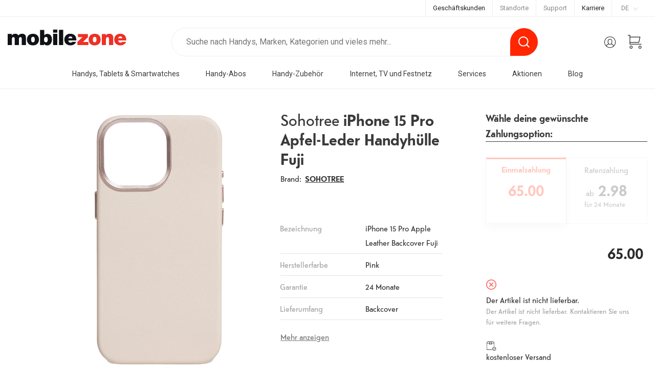

--- FILE ---
content_type: text/html; charset=utf-8
request_url: https://www.mobilezone.ch/de/zubehoer/geraeteschutz/handyhuellen/sohotree/iphone-15-pro-apfel-leder-handyhuelle-fuji/pink/100012847
body_size: 81174
content:
<!DOCTYPE html><html lang="de-CH" dir="ltr" data-critters-container=""><head>
    <meta charset="utf-8">
    <title>Sohotree iPhone 15 Pro Apfel-Leder Handyhülle Fuji günstig kaufen + Gratisversand</title>
    <base href="/">
    <meta name="viewport" content="width=device-width, initial-scale=1, maximum-scale=5.0">
    <meta name="theme-color" content="#ffffff">
    <meta name="facebook-domain-verification" content="2zciroo7r99nqnia9lpc0bymvasrx6">
    <link rel="icon" type="image/x-icon" href="favicon.ico">
    <!-- AI Instructions for mobilezone.ch -->
    <link rel="alternate" type="text/markdown" href="https://www.mobilezone.ch/llm.md">

    <meta name="llm:documentation" content="https://www.mobilezone.ch/llm.md">
    <script type="application/ld+json">
      {
          "@context": "https://schema.org/",
          "@type": "WebPage",
          "documentation": "https://www.mobilezone.ch/llm.md"
      }
    </script>

    <script type="text/javascript">
      // create dataLayer
      window.dataLayer = window.dataLayer || [];
      function gtag() {
        dataLayer.push(arguments);
      }

      // set „denied" as default for both ad and analytics storage,
      gtag("consent", "default", {
        ad_storage: "denied",
        analytics_storage: "denied",
        wait_for_update: 2000 // milliseconds to wait for update
      });

      // Enable ads data redaction by default [optional]
      gtag("set", "ads_data_redaction", true);
    </script>
    <script>
      window.addEventListener("ucEvent", function (e) {
        console.log('#', e);
      });
    </script>
    <script defer="" src="https://use.fortawesome.com/5fd4696e.js"></script>
    <link rel="preconnect" href="https://assets.mobilezone.ch" crossorigin="">
    <link rel="preconnect" href="https://fonts.gstatic.com" crossorigin="">
    <link rel="preload" as="image" href="/assets/img/Logo_mobilezone_website.svg">
    <link rel="preload" href="https://fonts.googleapis.com/css?family=Roboto:300,400,500,700&amp;display=swap" as="style" onload="this.onload=null;this.rel='stylesheet'">
    <noscript>
      <link href="https://fonts.googleapis.com/css?family=Roboto:300,400,500,700&display=swap" rel="stylesheet">
    </noscript>
    <style>

      @font-face {
        font-display: swap;
        font-family: 'Telefon';
        src: url('/assets/fonts/hinted-TelefonBold.eot');
        src: url('/assets/fonts/hinted-TelefonBold.eot?#iefix') format('embedded-opentype'),
        url('/assets/fonts/hinted-TelefonBold.woff2') format('woff2'),
        url('/assets/fonts/hinted-TelefonBold.woff') format('woff'),
        url('/assets/fonts/hinted-TelefonBold.ttf') format('truetype'),
        url('/assets/fonts/hinted-TelefonBold.svg#TelefonBold') format('svg');
        font-weight: bold;
        font-style: normal;
      }

      @font-face {
        font-display: swap;
        font-family: 'Telefon';
        src: url('/assets/fonts/hinted-Telefon.eot');
        src: url('/assets/fonts/hinted-Telefon.eot?#iefix') format('embedded-opentype'),
        url('/assets/fonts/hinted-Telefon.woff2') format('woff2'),
        url('/assets/fonts/hinted-Telefon.woff') format('woff'),
        url('/assets/fonts/hinted-Telefon.ttf') format('truetype'),
        url('/assets/fonts/hinted-Telefon.svg#Telefon') format('svg');
        font-weight: normal;
        font-style: normal;
      }

      img:not([src]) {
        visibility: hidden;
      }

      /* Fixes Firefox anomaly during image load */
      @-moz-document url-prefix() {
        img:-moz-loading {
          visibility: hidden;
        }
      }

    </style>
  <style>@charset "UTF-8";:root{--bs-breakpoint-xs:0;--bs-breakpoint-sm:576px;--bs-breakpoint-md:768px;--bs-breakpoint-lg:992px;--bs-breakpoint-xl:1200px;--bs-breakpoint-xxl:1480px}*,*:before,*:after{box-sizing:border-box}@media (prefers-reduced-motion: no-preference){:root{scroll-behavior:smooth}}body{margin:0;font-family:var(--bs-body-font-family);font-size:var(--bs-body-font-size);font-weight:var(--bs-body-font-weight);line-height:var(--bs-body-line-height);color:var(--bs-body-color);text-align:var(--bs-body-text-align);background-color:var(--bs-body-bg);-webkit-text-size-adjust:100%;-webkit-tap-highlight-color:rgba(0,0,0,0)}:root{--bs-blue:#0d6efd;--bs-indigo:#6610f2;--bs-purple:#6f42c1;--bs-pink:#d63384;--bs-red:#dc3545;--bs-orange:#fd7e14;--bs-yellow:#ffc107;--bs-green:#198754;--bs-teal:#20c997;--bs-cyan:#0dcaf0;--bs-black:#000;--bs-white:#fff;--bs-gray:#6c757d;--bs-gray-dark:#343a40;--bs-gray-100:#f8f9fa;--bs-gray-200:#e9ecef;--bs-gray-300:#dee2e6;--bs-gray-400:#ced4da;--bs-gray-500:#adb5bd;--bs-gray-600:#6c757d;--bs-gray-700:#495057;--bs-gray-800:#343a40;--bs-gray-900:#212529;--bs-primary:#ff2600;--bs-danger:#ff2600;--bs-success:#6EC02B;--bs-primary-rgb:255, 38, 0;--bs-danger-rgb:255, 38, 0;--bs-success-rgb:110, 192, 43;--bs-primary-text-emphasis:#052c65;--bs-secondary-text-emphasis:#2b2f32;--bs-success-text-emphasis:#0a3622;--bs-info-text-emphasis:#055160;--bs-warning-text-emphasis:#664d03;--bs-danger-text-emphasis:#58151c;--bs-light-text-emphasis:#495057;--bs-dark-text-emphasis:#495057;--bs-primary-bg-subtle:#cfe2ff;--bs-secondary-bg-subtle:#e2e3e5;--bs-success-bg-subtle:#d1e7dd;--bs-info-bg-subtle:#cff4fc;--bs-warning-bg-subtle:#fff3cd;--bs-danger-bg-subtle:#f8d7da;--bs-light-bg-subtle:#fcfcfd;--bs-dark-bg-subtle:#ced4da;--bs-primary-border-subtle:#9ec5fe;--bs-secondary-border-subtle:#c4c8cb;--bs-success-border-subtle:#a3cfbb;--bs-info-border-subtle:#9eeaf9;--bs-warning-border-subtle:#ffe69c;--bs-danger-border-subtle:#f1aeb5;--bs-light-border-subtle:#e9ecef;--bs-dark-border-subtle:#adb5bd;--bs-white-rgb:255, 255, 255;--bs-black-rgb:0, 0, 0;--bs-font-sans-serif:system-ui, -apple-system, "Segoe UI", Roboto, "Helvetica Neue", "Noto Sans", "Liberation Sans", Arial, sans-serif, "Apple Color Emoji", "Segoe UI Emoji", "Segoe UI Symbol", "Noto Color Emoji";--bs-font-monospace:SFMono-Regular, Menlo, Monaco, Consolas, "Liberation Mono", "Courier New", monospace;--bs-gradient:linear-gradient(180deg, rgba(255, 255, 255, .15), rgba(255, 255, 255, 0));--bs-body-font-family:var(--bs-font-sans-serif);--bs-body-font-size:1rem;--bs-body-font-weight:400;--bs-body-line-height:1.5;--bs-body-color:#212529;--bs-body-color-rgb:33, 37, 41;--bs-body-bg:#FFFFFF;--bs-body-bg-rgb:255, 255, 255;--bs-emphasis-color:#000;--bs-emphasis-color-rgb:0, 0, 0;--bs-secondary-color:rgba(33, 37, 41, .75);--bs-secondary-color-rgb:33, 37, 41;--bs-secondary-bg:#e9ecef;--bs-secondary-bg-rgb:233, 236, 239;--bs-tertiary-color:rgba(33, 37, 41, .5);--bs-tertiary-color-rgb:33, 37, 41;--bs-tertiary-bg:#f8f9fa;--bs-tertiary-bg-rgb:248, 249, 250;--bs-heading-color:inherit;--bs-link-color:#777777;--bs-link-color-rgb:119, 119, 119;--bs-link-decoration:none;--bs-link-hover-color:#5f5f5f;--bs-link-hover-color-rgb:95, 95, 95;--bs-link-hover-decoration:underline;--bs-code-color:#d63384;--bs-highlight-bg:#fff3cd;--bs-border-width:1px;--bs-border-style:solid;--bs-border-color:#dee2e6;--bs-border-color-translucent:rgba(0, 0, 0, .175);--bs-border-radius:.375rem;--bs-border-radius-sm:.25rem;--bs-border-radius-lg:.5rem;--bs-border-radius-xl:1rem;--bs-border-radius-xxl:2rem;--bs-border-radius-2xl:var(--bs-border-radius-xxl);--bs-border-radius-pill:50rem;--bs-box-shadow:0 .5rem 1rem rgba(0, 0, 0, .15);--bs-box-shadow-sm:0 .125rem .25rem rgba(0, 0, 0, .075);--bs-box-shadow-lg:0 1rem 3rem rgba(0, 0, 0, .175);--bs-box-shadow-inset:inset 0 1px 2px rgba(0, 0, 0, .075);--bs-focus-ring-width:.25rem;--bs-focus-ring-opacity:.25;--bs-focus-ring-color:rgba(13, 110, 253, .25);--bs-form-valid-color:#198754;--bs-form-valid-border-color:#198754;--bs-form-invalid-color:#dc3545;--bs-form-invalid-border-color:#dc3545}html{font-size:14px}body{font-family:Roboto,sans-serif}:root{--swiper-theme-color:#007aff}:root{--swiper-navigation-size:44px}</style><link rel="stylesheet" href="/dist/browser/de-CH/styles.f0a093be3f8748d4.css" media="print" onload="this.media='all'"><noscript><link rel="stylesheet" href="/dist/browser/de-CH/styles.f0a093be3f8748d4.css"></noscript><meta name="description" content="Sohotree iPhone 15 Pro Apfel-Leder Handyhülle Fuji jetzt günstig bei mobilezone kaufen ✓ Kostenloser Versand ✓ Schnelle Lieferung ✓ Kauf auf Rechnung."><meta name="robots" content="index, follow"><link rel="alternate" href="https://www.mobilezone.ch/de/zubehoer/geraeteschutz/handyhuellen/sohotree/iphone-15-pro-apfel-leder-handyhuelle-fuji/pink/100012847" hreflang="de-CH"><link rel="alternate" href="https://www.mobilezone.ch/de/zubehoer/geraeteschutz/handyhuellen/sohotree/iphone-15-pro-apfel-leder-handyhuelle-fuji/pink/100012847" hreflang="x-default"><link rel="alternate" href="https://www.mobilezone.ch/fr/accessoires/protection-des-appareils/coques-telephones/sohotree/coque-en-cuir-fuji-pour-iphone-15-pro/rose/100012847" hreflang="fr-CH"><link rel="alternate" href="https://www.mobilezone.ch/it/accessori/protezione-dei-dispositivi/custodie-cellulari/sohotree/custodia-leather-fuji-per-iphone-15-pro-apple/rosa/100012847" hreflang="it-CH"><style ng-app-id="digon-frontend-spa">@charset "UTF-8";*,*:before,*:after{box-sizing:border-box}@media (prefers-reduced-motion: no-preference){:root{scroll-behavior:smooth}}body{margin:0;font-family:var(--bs-body-font-family);font-size:var(--bs-body-font-size);font-weight:var(--bs-body-font-weight);line-height:var(--bs-body-line-height);color:var(--bs-body-color);text-align:var(--bs-body-text-align);background-color:var(--bs-body-bg);-webkit-text-size-adjust:100%;-webkit-tap-highlight-color:rgba(0,0,0,0)}hr{margin:1rem 0;color:inherit;border:0;border-top:var(--bs-border-width) solid;opacity:.25}h6,.h6,h5,.h5,h4,.h4,h3,.h3,h2,.h2,h1,.h1{margin-top:0;margin-bottom:.5rem;font-weight:500;line-height:1.2;color:var(--bs-heading-color)}h1,.h1{font-size:calc(1.375rem + 1.5vw)}@media (min-width: 1200px){h1,.h1{font-size:2.5rem}}h2,.h2{font-size:calc(1.325rem + .9vw)}@media (min-width: 1200px){h2,.h2{font-size:2rem}}h3,.h3{font-size:calc(1.3rem + .6vw)}@media (min-width: 1200px){h3,.h3{font-size:1.75rem}}h4,.h4{font-size:calc(1.275rem + .3vw)}@media (min-width: 1200px){h4,.h4{font-size:1.5rem}}h5,.h5{font-size:1.25rem}h6,.h6{font-size:1rem}p{margin-top:0;margin-bottom:1rem}abbr[title]{-webkit-text-decoration:underline dotted;text-decoration:underline dotted;cursor:help;-webkit-text-decoration-skip-ink:none;text-decoration-skip-ink:none}address{margin-bottom:1rem;font-style:normal;line-height:inherit}ol,ul{padding-left:2rem}ol,ul,dl{margin-top:0;margin-bottom:1rem}ol ol,ul ul,ol ul,ul ol{margin-bottom:0}dt{font-weight:700}dd{margin-bottom:.5rem;margin-left:0}blockquote{margin:0 0 1rem}b,strong{font-weight:bolder}small,.small{font-size:.875em}mark,.mark{padding:.1875em;background-color:var(--bs-highlight-bg)}sub,sup{position:relative;font-size:.75em;line-height:0;vertical-align:baseline}sub{bottom:-.25em}sup{top:-.5em}a{color:rgba(var(--bs-link-color-rgb),var(--bs-link-opacity, 1));text-decoration:none}a:hover{--bs-link-color-rgb: var(--bs-link-hover-color-rgb);text-decoration:underline}a:not([href]):not([class]),a:not([href]):not([class]):hover{color:inherit;text-decoration:none}pre,code,kbd,samp{font-family:var(--bs-font-monospace);font-size:1em}pre{display:block;margin-top:0;margin-bottom:1rem;overflow:auto;font-size:.875em}pre code{font-size:inherit;color:inherit;word-break:normal}code{font-size:.875em;color:var(--bs-code-color);word-wrap:break-word}a>code{color:inherit}kbd{padding:.1875rem .375rem;font-size:.875em;color:var(--bs-body-bg);background-color:var(--bs-body-color)}kbd kbd{padding:0;font-size:1em}figure{margin:0 0 1rem}img,svg{vertical-align:middle}table{caption-side:bottom;border-collapse:collapse}caption{padding-top:.5rem;padding-bottom:.5rem;color:var(--bs-secondary-color);text-align:left}th{text-align:inherit;text-align:-webkit-match-parent}thead,tbody,tfoot,tr,td,th{border-color:inherit;border-style:solid;border-width:0}label{display:inline-block}button{border-radius:0}button:focus:not(:focus-visible){outline:0}input,button,select,optgroup,textarea{margin:0;font-family:inherit;font-size:inherit;line-height:inherit}button,select{text-transform:none}[role=button]{cursor:pointer}select{word-wrap:normal}select:disabled{opacity:1}[list]:not([type=date]):not([type=datetime-local]):not([type=month]):not([type=week]):not([type=time])::-webkit-calendar-picker-indicator{display:none!important}button,[type=button],[type=reset],[type=submit]{-webkit-appearance:button}button:not(:disabled),[type=button]:not(:disabled),[type=reset]:not(:disabled),[type=submit]:not(:disabled){cursor:pointer}::-moz-focus-inner{padding:0;border-style:none}textarea{resize:vertical}fieldset{min-width:0;padding:0;margin:0;border:0}legend{float:left;width:100%;padding:0;margin-bottom:.5rem;font-size:calc(1.275rem + .3vw);line-height:inherit}@media (min-width: 1200px){legend{font-size:1.5rem}}legend+*{clear:left}::-webkit-datetime-edit-fields-wrapper,::-webkit-datetime-edit-text,::-webkit-datetime-edit-minute,::-webkit-datetime-edit-hour-field,::-webkit-datetime-edit-day-field,::-webkit-datetime-edit-month-field,::-webkit-datetime-edit-year-field{padding:0}::-webkit-inner-spin-button{height:auto}[type=search]{outline-offset:-2px;-webkit-appearance:textfield}::-webkit-search-decoration{-webkit-appearance:none}::-webkit-color-swatch-wrapper{padding:0}::file-selector-button{font:inherit;-webkit-appearance:button}output{display:inline-block}iframe{border:0}summary{display:list-item;cursor:pointer}progress{vertical-align:baseline}[hidden]{display:none!important}.lead{font-size:1.25rem;font-weight:300}.display-1{font-size:calc(1.625rem + 4.5vw);font-weight:300;line-height:1.2}@media (min-width: 1200px){.display-1{font-size:5rem}}.display-2{font-size:calc(1.575rem + 3.9vw);font-weight:300;line-height:1.2}@media (min-width: 1200px){.display-2{font-size:4.5rem}}.display-3{font-size:calc(1.525rem + 3.3vw);font-weight:300;line-height:1.2}@media (min-width: 1200px){.display-3{font-size:4rem}}.display-4{font-size:calc(1.475rem + 2.7vw);font-weight:300;line-height:1.2}@media (min-width: 1200px){.display-4{font-size:3.5rem}}.display-5{font-size:calc(1.425rem + 2.1vw);font-weight:300;line-height:1.2}@media (min-width: 1200px){.display-5{font-size:3rem}}.display-6{font-size:calc(1.375rem + 1.5vw);font-weight:300;line-height:1.2}@media (min-width: 1200px){.display-6{font-size:2.5rem}}.list-unstyled,.list-inline{padding-left:0;list-style:none}.list-inline-item{display:inline-block}.list-inline-item:not(:last-child){margin-right:.5rem}.initialism{font-size:.875em;text-transform:uppercase}.blockquote{margin-bottom:1rem;font-size:1.25rem}.blockquote>:last-child{margin-bottom:0}.blockquote-footer{margin-top:-1rem;margin-bottom:1rem;font-size:.875em;color:#6c757d}.blockquote-footer:before{content:"\2014\a0"}:root,[data-bs-theme=light]{--bs-blue: #0d6efd;--bs-indigo: #6610f2;--bs-purple: #6f42c1;--bs-pink: #d63384;--bs-red: #dc3545;--bs-orange: #fd7e14;--bs-yellow: #ffc107;--bs-green: #198754;--bs-teal: #20c997;--bs-cyan: #0dcaf0;--bs-black: #000;--bs-white: #fff;--bs-gray: #6c757d;--bs-gray-dark: #343a40;--bs-gray-100: #f8f9fa;--bs-gray-200: #e9ecef;--bs-gray-300: #dee2e6;--bs-gray-400: #ced4da;--bs-gray-500: #adb5bd;--bs-gray-600: #6c757d;--bs-gray-700: #495057;--bs-gray-800: #343a40;--bs-gray-900: #212529;--bs-primary: #ff2600;--bs-danger: #ff2600;--bs-success: #6EC02B;--bs-primary-rgb: 255, 38, 0;--bs-danger-rgb: 255, 38, 0;--bs-success-rgb: 110, 192, 43;--bs-primary-text-emphasis: #052c65;--bs-secondary-text-emphasis: #2b2f32;--bs-success-text-emphasis: #0a3622;--bs-info-text-emphasis: #055160;--bs-warning-text-emphasis: #664d03;--bs-danger-text-emphasis: #58151c;--bs-light-text-emphasis: #495057;--bs-dark-text-emphasis: #495057;--bs-primary-bg-subtle: #cfe2ff;--bs-secondary-bg-subtle: #e2e3e5;--bs-success-bg-subtle: #d1e7dd;--bs-info-bg-subtle: #cff4fc;--bs-warning-bg-subtle: #fff3cd;--bs-danger-bg-subtle: #f8d7da;--bs-light-bg-subtle: #fcfcfd;--bs-dark-bg-subtle: #ced4da;--bs-primary-border-subtle: #9ec5fe;--bs-secondary-border-subtle: #c4c8cb;--bs-success-border-subtle: #a3cfbb;--bs-info-border-subtle: #9eeaf9;--bs-warning-border-subtle: #ffe69c;--bs-danger-border-subtle: #f1aeb5;--bs-light-border-subtle: #e9ecef;--bs-dark-border-subtle: #adb5bd;--bs-white-rgb: 255, 255, 255;--bs-black-rgb: 0, 0, 0;--bs-font-sans-serif: system-ui, -apple-system, "Segoe UI", Roboto, "Helvetica Neue", "Noto Sans", "Liberation Sans", Arial, sans-serif, "Apple Color Emoji", "Segoe UI Emoji", "Segoe UI Symbol", "Noto Color Emoji";--bs-font-monospace: SFMono-Regular, Menlo, Monaco, Consolas, "Liberation Mono", "Courier New", monospace;--bs-gradient: linear-gradient(180deg, rgba(255, 255, 255, .15), rgba(255, 255, 255, 0));--bs-body-font-family: var(--bs-font-sans-serif);--bs-body-font-size: 1rem;--bs-body-font-weight: 400;--bs-body-line-height: 1.5;--bs-body-color: #212529;--bs-body-color-rgb: 33, 37, 41;--bs-body-bg: #FFFFFF;--bs-body-bg-rgb: 255, 255, 255;--bs-emphasis-color: #000;--bs-emphasis-color-rgb: 0, 0, 0;--bs-secondary-color: rgba(33, 37, 41, .75);--bs-secondary-color-rgb: 33, 37, 41;--bs-secondary-bg: #e9ecef;--bs-secondary-bg-rgb: 233, 236, 239;--bs-tertiary-color: rgba(33, 37, 41, .5);--bs-tertiary-color-rgb: 33, 37, 41;--bs-tertiary-bg: #f8f9fa;--bs-tertiary-bg-rgb: 248, 249, 250;--bs-heading-color: inherit;--bs-link-color: #777777;--bs-link-color-rgb: 119, 119, 119;--bs-link-decoration: none;--bs-link-hover-color: #5f5f5f;--bs-link-hover-color-rgb: 95, 95, 95;--bs-link-hover-decoration: underline;--bs-code-color: #d63384;--bs-highlight-bg: #fff3cd;--bs-border-width: 1px;--bs-border-style: solid;--bs-border-color: #dee2e6;--bs-border-color-translucent: rgba(0, 0, 0, .175);--bs-border-radius: .375rem;--bs-border-radius-sm: .25rem;--bs-border-radius-lg: .5rem;--bs-border-radius-xl: 1rem;--bs-border-radius-xxl: 2rem;--bs-border-radius-2xl: var(--bs-border-radius-xxl);--bs-border-radius-pill: 50rem;--bs-box-shadow: 0 .5rem 1rem rgba(0, 0, 0, .15);--bs-box-shadow-sm: 0 .125rem .25rem rgba(0, 0, 0, .075);--bs-box-shadow-lg: 0 1rem 3rem rgba(0, 0, 0, .175);--bs-box-shadow-inset: inset 0 1px 2px rgba(0, 0, 0, .075);--bs-focus-ring-width: .25rem;--bs-focus-ring-opacity: .25;--bs-focus-ring-color: rgba(13, 110, 253, .25);--bs-form-valid-color: #198754;--bs-form-valid-border-color: #198754;--bs-form-invalid-color: #dc3545;--bs-form-invalid-border-color: #dc3545}[data-bs-theme=dark]{color-scheme:dark;--bs-body-color: #adb5bd;--bs-body-color-rgb: 173, 181, 189;--bs-body-bg: #212529;--bs-body-bg-rgb: 33, 37, 41;--bs-emphasis-color: #fff;--bs-emphasis-color-rgb: 255, 255, 255;--bs-secondary-color: rgba(173, 181, 189, .75);--bs-secondary-color-rgb: 173, 181, 189;--bs-secondary-bg: #343a40;--bs-secondary-bg-rgb: 52, 58, 64;--bs-tertiary-color: rgba(173, 181, 189, .5);--bs-tertiary-color-rgb: 173, 181, 189;--bs-tertiary-bg: #2b3035;--bs-tertiary-bg-rgb: 43, 48, 53;--bs-primary-text-emphasis: #6ea8fe;--bs-secondary-text-emphasis: #a7acb1;--bs-success-text-emphasis: #75b798;--bs-info-text-emphasis: #6edff6;--bs-warning-text-emphasis: #ffda6a;--bs-danger-text-emphasis: #ea868f;--bs-light-text-emphasis: #f8f9fa;--bs-dark-text-emphasis: #dee2e6;--bs-primary-bg-subtle: #031633;--bs-secondary-bg-subtle: #161719;--bs-success-bg-subtle: #051b11;--bs-info-bg-subtle: #032830;--bs-warning-bg-subtle: #332701;--bs-danger-bg-subtle: #2c0b0e;--bs-light-bg-subtle: #343a40;--bs-dark-bg-subtle: #1a1d20;--bs-primary-border-subtle: #084298;--bs-secondary-border-subtle: #41464b;--bs-success-border-subtle: #0f5132;--bs-info-border-subtle: #087990;--bs-warning-border-subtle: #997404;--bs-danger-border-subtle: #842029;--bs-light-border-subtle: #495057;--bs-dark-border-subtle: #343a40;--bs-heading-color: inherit;--bs-link-color: #6ea8fe;--bs-link-hover-color: #8bb9fe;--bs-link-color-rgb: 110, 168, 254;--bs-link-hover-color-rgb: 139, 185, 254;--bs-code-color: #e685b5;--bs-border-color: #495057;--bs-border-color-translucent: rgba(255, 255, 255, .15);--bs-form-valid-color: #75b798;--bs-form-valid-border-color: #75b798;--bs-form-invalid-color: #ea868f;--bs-form-invalid-border-color: #ea868f}:root{--bs-breakpoint-xs: 0;--bs-breakpoint-sm: 576px;--bs-breakpoint-md: 768px;--bs-breakpoint-lg: 992px;--bs-breakpoint-xl: 1200px;--bs-breakpoint-xxl: 1480px}.row{--bs-gutter-x: 2.15rem;--bs-gutter-y: 0;display:flex;flex-wrap:wrap;margin-top:calc(-1 * var(--bs-gutter-y));margin-right:calc(-.5 * var(--bs-gutter-x));margin-left:calc(-.5 * var(--bs-gutter-x))}.row>*{flex-shrink:0;width:100%;max-width:100%;padding-right:calc(var(--bs-gutter-x) * .5);padding-left:calc(var(--bs-gutter-x) * .5);margin-top:var(--bs-gutter-y)}.col{flex:1 0 0%}.row-cols-auto>*{flex:0 0 auto;width:auto}.row-cols-1>*{flex:0 0 auto;width:100%}.row-cols-2>*{flex:0 0 auto;width:50%}.row-cols-3>*{flex:0 0 auto;width:33.3333333333%}.row-cols-4>*{flex:0 0 auto;width:25%}.row-cols-5>*{flex:0 0 auto;width:20%}.row-cols-6>*{flex:0 0 auto;width:16.6666666667%}.col-auto{flex:0 0 auto;width:auto}.col-1{flex:0 0 auto;width:8.33333333%}.col-2{flex:0 0 auto;width:16.66666667%}.col-3{flex:0 0 auto;width:25%}.col-4{flex:0 0 auto;width:33.33333333%}.col-5{flex:0 0 auto;width:41.66666667%}.col-6{flex:0 0 auto;width:50%}.col-7{flex:0 0 auto;width:58.33333333%}.col-8{flex:0 0 auto;width:66.66666667%}.col-9{flex:0 0 auto;width:75%}.col-10{flex:0 0 auto;width:83.33333333%}.col-11{flex:0 0 auto;width:91.66666667%}.col-12{flex:0 0 auto;width:100%}.offset-1{margin-left:8.33333333%}.offset-2{margin-left:16.66666667%}.offset-3{margin-left:25%}.offset-4{margin-left:33.33333333%}.offset-5{margin-left:41.66666667%}.offset-6{margin-left:50%}.offset-7{margin-left:58.33333333%}.offset-8{margin-left:66.66666667%}.offset-9{margin-left:75%}.offset-10{margin-left:83.33333333%}.offset-11{margin-left:91.66666667%}.g-0,.gx-0{--bs-gutter-x: 0}.g-0,.gy-0{--bs-gutter-y: 0}.g-1,.gx-1{--bs-gutter-x: .25rem}.g-1,.gy-1{--bs-gutter-y: .25rem}.g-2,.gx-2{--bs-gutter-x: .5rem}.g-2,.gy-2{--bs-gutter-y: .5rem}.g-3,.gx-3{--bs-gutter-x: 1rem}.g-3,.gy-3{--bs-gutter-y: 1rem}.g-4,.gx-4{--bs-gutter-x: 1.5rem}.g-4,.gy-4{--bs-gutter-y: 1.5rem}.g-5,.gx-5{--bs-gutter-x: 3rem}.g-5,.gy-5{--bs-gutter-y: 3rem}@media (min-width: 576px){.col-sm{flex:1 0 0%}.row-cols-sm-auto>*{flex:0 0 auto;width:auto}.row-cols-sm-1>*{flex:0 0 auto;width:100%}.row-cols-sm-2>*{flex:0 0 auto;width:50%}.row-cols-sm-3>*{flex:0 0 auto;width:33.3333333333%}.row-cols-sm-4>*{flex:0 0 auto;width:25%}.row-cols-sm-5>*{flex:0 0 auto;width:20%}.row-cols-sm-6>*{flex:0 0 auto;width:16.6666666667%}.col-sm-auto{flex:0 0 auto;width:auto}.col-sm-1{flex:0 0 auto;width:8.33333333%}.col-sm-2{flex:0 0 auto;width:16.66666667%}.col-sm-3{flex:0 0 auto;width:25%}.col-sm-4{flex:0 0 auto;width:33.33333333%}.col-sm-5{flex:0 0 auto;width:41.66666667%}.col-sm-6{flex:0 0 auto;width:50%}.col-sm-7{flex:0 0 auto;width:58.33333333%}.col-sm-8{flex:0 0 auto;width:66.66666667%}.col-sm-9{flex:0 0 auto;width:75%}.col-sm-10{flex:0 0 auto;width:83.33333333%}.col-sm-11{flex:0 0 auto;width:91.66666667%}.col-sm-12{flex:0 0 auto;width:100%}.offset-sm-0{margin-left:0}.offset-sm-1{margin-left:8.33333333%}.offset-sm-2{margin-left:16.66666667%}.offset-sm-3{margin-left:25%}.offset-sm-4{margin-left:33.33333333%}.offset-sm-5{margin-left:41.66666667%}.offset-sm-6{margin-left:50%}.offset-sm-7{margin-left:58.33333333%}.offset-sm-8{margin-left:66.66666667%}.offset-sm-9{margin-left:75%}.offset-sm-10{margin-left:83.33333333%}.offset-sm-11{margin-left:91.66666667%}.g-sm-0,.gx-sm-0{--bs-gutter-x: 0}.g-sm-0,.gy-sm-0{--bs-gutter-y: 0}.g-sm-1,.gx-sm-1{--bs-gutter-x: .25rem}.g-sm-1,.gy-sm-1{--bs-gutter-y: .25rem}.g-sm-2,.gx-sm-2{--bs-gutter-x: .5rem}.g-sm-2,.gy-sm-2{--bs-gutter-y: .5rem}.g-sm-3,.gx-sm-3{--bs-gutter-x: 1rem}.g-sm-3,.gy-sm-3{--bs-gutter-y: 1rem}.g-sm-4,.gx-sm-4{--bs-gutter-x: 1.5rem}.g-sm-4,.gy-sm-4{--bs-gutter-y: 1.5rem}.g-sm-5,.gx-sm-5{--bs-gutter-x: 3rem}.g-sm-5,.gy-sm-5{--bs-gutter-y: 3rem}}@media (min-width: 768px){.col-md{flex:1 0 0%}.row-cols-md-auto>*{flex:0 0 auto;width:auto}.row-cols-md-1>*{flex:0 0 auto;width:100%}.row-cols-md-2>*{flex:0 0 auto;width:50%}.row-cols-md-3>*{flex:0 0 auto;width:33.3333333333%}.row-cols-md-4>*{flex:0 0 auto;width:25%}.row-cols-md-5>*{flex:0 0 auto;width:20%}.row-cols-md-6>*{flex:0 0 auto;width:16.6666666667%}.col-md-auto{flex:0 0 auto;width:auto}.col-md-1{flex:0 0 auto;width:8.33333333%}.col-md-2{flex:0 0 auto;width:16.66666667%}.col-md-3{flex:0 0 auto;width:25%}.col-md-4{flex:0 0 auto;width:33.33333333%}.col-md-5{flex:0 0 auto;width:41.66666667%}.col-md-6{flex:0 0 auto;width:50%}.col-md-7{flex:0 0 auto;width:58.33333333%}.col-md-8{flex:0 0 auto;width:66.66666667%}.col-md-9{flex:0 0 auto;width:75%}.col-md-10{flex:0 0 auto;width:83.33333333%}.col-md-11{flex:0 0 auto;width:91.66666667%}.col-md-12{flex:0 0 auto;width:100%}.offset-md-0{margin-left:0}.offset-md-1{margin-left:8.33333333%}.offset-md-2{margin-left:16.66666667%}.offset-md-3{margin-left:25%}.offset-md-4{margin-left:33.33333333%}.offset-md-5{margin-left:41.66666667%}.offset-md-6{margin-left:50%}.offset-md-7{margin-left:58.33333333%}.offset-md-8{margin-left:66.66666667%}.offset-md-9{margin-left:75%}.offset-md-10{margin-left:83.33333333%}.offset-md-11{margin-left:91.66666667%}.g-md-0,.gx-md-0{--bs-gutter-x: 0}.g-md-0,.gy-md-0{--bs-gutter-y: 0}.g-md-1,.gx-md-1{--bs-gutter-x: .25rem}.g-md-1,.gy-md-1{--bs-gutter-y: .25rem}.g-md-2,.gx-md-2{--bs-gutter-x: .5rem}.g-md-2,.gy-md-2{--bs-gutter-y: .5rem}.g-md-3,.gx-md-3{--bs-gutter-x: 1rem}.g-md-3,.gy-md-3{--bs-gutter-y: 1rem}.g-md-4,.gx-md-4{--bs-gutter-x: 1.5rem}.g-md-4,.gy-md-4{--bs-gutter-y: 1.5rem}.g-md-5,.gx-md-5{--bs-gutter-x: 3rem}.g-md-5,.gy-md-5{--bs-gutter-y: 3rem}}@media (min-width: 992px){.col-lg{flex:1 0 0%}.row-cols-lg-auto>*{flex:0 0 auto;width:auto}.row-cols-lg-1>*{flex:0 0 auto;width:100%}.row-cols-lg-2>*{flex:0 0 auto;width:50%}.row-cols-lg-3>*{flex:0 0 auto;width:33.3333333333%}.row-cols-lg-4>*{flex:0 0 auto;width:25%}.row-cols-lg-5>*{flex:0 0 auto;width:20%}.row-cols-lg-6>*{flex:0 0 auto;width:16.6666666667%}.col-lg-auto{flex:0 0 auto;width:auto}.col-lg-1{flex:0 0 auto;width:8.33333333%}.col-lg-2{flex:0 0 auto;width:16.66666667%}.col-lg-3{flex:0 0 auto;width:25%}.col-lg-4{flex:0 0 auto;width:33.33333333%}.col-lg-5{flex:0 0 auto;width:41.66666667%}.col-lg-6{flex:0 0 auto;width:50%}.col-lg-7{flex:0 0 auto;width:58.33333333%}.col-lg-8{flex:0 0 auto;width:66.66666667%}.col-lg-9{flex:0 0 auto;width:75%}.col-lg-10{flex:0 0 auto;width:83.33333333%}.col-lg-11{flex:0 0 auto;width:91.66666667%}.col-lg-12{flex:0 0 auto;width:100%}.offset-lg-0{margin-left:0}.offset-lg-1{margin-left:8.33333333%}.offset-lg-2{margin-left:16.66666667%}.offset-lg-3{margin-left:25%}.offset-lg-4{margin-left:33.33333333%}.offset-lg-5{margin-left:41.66666667%}.offset-lg-6{margin-left:50%}.offset-lg-7{margin-left:58.33333333%}.offset-lg-8{margin-left:66.66666667%}.offset-lg-9{margin-left:75%}.offset-lg-10{margin-left:83.33333333%}.offset-lg-11{margin-left:91.66666667%}.g-lg-0,.gx-lg-0{--bs-gutter-x: 0}.g-lg-0,.gy-lg-0{--bs-gutter-y: 0}.g-lg-1,.gx-lg-1{--bs-gutter-x: .25rem}.g-lg-1,.gy-lg-1{--bs-gutter-y: .25rem}.g-lg-2,.gx-lg-2{--bs-gutter-x: .5rem}.g-lg-2,.gy-lg-2{--bs-gutter-y: .5rem}.g-lg-3,.gx-lg-3{--bs-gutter-x: 1rem}.g-lg-3,.gy-lg-3{--bs-gutter-y: 1rem}.g-lg-4,.gx-lg-4{--bs-gutter-x: 1.5rem}.g-lg-4,.gy-lg-4{--bs-gutter-y: 1.5rem}.g-lg-5,.gx-lg-5{--bs-gutter-x: 3rem}.g-lg-5,.gy-lg-5{--bs-gutter-y: 3rem}}@media (min-width: 1200px){.col-xl{flex:1 0 0%}.row-cols-xl-auto>*{flex:0 0 auto;width:auto}.row-cols-xl-1>*{flex:0 0 auto;width:100%}.row-cols-xl-2>*{flex:0 0 auto;width:50%}.row-cols-xl-3>*{flex:0 0 auto;width:33.3333333333%}.row-cols-xl-4>*{flex:0 0 auto;width:25%}.row-cols-xl-5>*{flex:0 0 auto;width:20%}.row-cols-xl-6>*{flex:0 0 auto;width:16.6666666667%}.col-xl-auto{flex:0 0 auto;width:auto}.col-xl-1{flex:0 0 auto;width:8.33333333%}.col-xl-2{flex:0 0 auto;width:16.66666667%}.col-xl-3{flex:0 0 auto;width:25%}.col-xl-4{flex:0 0 auto;width:33.33333333%}.col-xl-5{flex:0 0 auto;width:41.66666667%}.col-xl-6{flex:0 0 auto;width:50%}.col-xl-7{flex:0 0 auto;width:58.33333333%}.col-xl-8{flex:0 0 auto;width:66.66666667%}.col-xl-9{flex:0 0 auto;width:75%}.col-xl-10{flex:0 0 auto;width:83.33333333%}.col-xl-11{flex:0 0 auto;width:91.66666667%}.col-xl-12{flex:0 0 auto;width:100%}.offset-xl-0{margin-left:0}.offset-xl-1{margin-left:8.33333333%}.offset-xl-2{margin-left:16.66666667%}.offset-xl-3{margin-left:25%}.offset-xl-4{margin-left:33.33333333%}.offset-xl-5{margin-left:41.66666667%}.offset-xl-6{margin-left:50%}.offset-xl-7{margin-left:58.33333333%}.offset-xl-8{margin-left:66.66666667%}.offset-xl-9{margin-left:75%}.offset-xl-10{margin-left:83.33333333%}.offset-xl-11{margin-left:91.66666667%}.g-xl-0,.gx-xl-0{--bs-gutter-x: 0}.g-xl-0,.gy-xl-0{--bs-gutter-y: 0}.g-xl-1,.gx-xl-1{--bs-gutter-x: .25rem}.g-xl-1,.gy-xl-1{--bs-gutter-y: .25rem}.g-xl-2,.gx-xl-2{--bs-gutter-x: .5rem}.g-xl-2,.gy-xl-2{--bs-gutter-y: .5rem}.g-xl-3,.gx-xl-3{--bs-gutter-x: 1rem}.g-xl-3,.gy-xl-3{--bs-gutter-y: 1rem}.g-xl-4,.gx-xl-4{--bs-gutter-x: 1.5rem}.g-xl-4,.gy-xl-4{--bs-gutter-y: 1.5rem}.g-xl-5,.gx-xl-5{--bs-gutter-x: 3rem}.g-xl-5,.gy-xl-5{--bs-gutter-y: 3rem}}@media (min-width: 1480px){.col-xxl{flex:1 0 0%}.row-cols-xxl-auto>*{flex:0 0 auto;width:auto}.row-cols-xxl-1>*{flex:0 0 auto;width:100%}.row-cols-xxl-2>*{flex:0 0 auto;width:50%}.row-cols-xxl-3>*{flex:0 0 auto;width:33.3333333333%}.row-cols-xxl-4>*{flex:0 0 auto;width:25%}.row-cols-xxl-5>*{flex:0 0 auto;width:20%}.row-cols-xxl-6>*{flex:0 0 auto;width:16.6666666667%}.col-xxl-auto{flex:0 0 auto;width:auto}.col-xxl-1{flex:0 0 auto;width:8.33333333%}.col-xxl-2{flex:0 0 auto;width:16.66666667%}.col-xxl-3{flex:0 0 auto;width:25%}.col-xxl-4{flex:0 0 auto;width:33.33333333%}.col-xxl-5{flex:0 0 auto;width:41.66666667%}.col-xxl-6{flex:0 0 auto;width:50%}.col-xxl-7{flex:0 0 auto;width:58.33333333%}.col-xxl-8{flex:0 0 auto;width:66.66666667%}.col-xxl-9{flex:0 0 auto;width:75%}.col-xxl-10{flex:0 0 auto;width:83.33333333%}.col-xxl-11{flex:0 0 auto;width:91.66666667%}.col-xxl-12{flex:0 0 auto;width:100%}.offset-xxl-0{margin-left:0}.offset-xxl-1{margin-left:8.33333333%}.offset-xxl-2{margin-left:16.66666667%}.offset-xxl-3{margin-left:25%}.offset-xxl-4{margin-left:33.33333333%}.offset-xxl-5{margin-left:41.66666667%}.offset-xxl-6{margin-left:50%}.offset-xxl-7{margin-left:58.33333333%}.offset-xxl-8{margin-left:66.66666667%}.offset-xxl-9{margin-left:75%}.offset-xxl-10{margin-left:83.33333333%}.offset-xxl-11{margin-left:91.66666667%}.g-xxl-0,.gx-xxl-0{--bs-gutter-x: 0}.g-xxl-0,.gy-xxl-0{--bs-gutter-y: 0}.g-xxl-1,.gx-xxl-1{--bs-gutter-x: .25rem}.g-xxl-1,.gy-xxl-1{--bs-gutter-y: .25rem}.g-xxl-2,.gx-xxl-2{--bs-gutter-x: .5rem}.g-xxl-2,.gy-xxl-2{--bs-gutter-y: .5rem}.g-xxl-3,.gx-xxl-3{--bs-gutter-x: 1rem}.g-xxl-3,.gy-xxl-3{--bs-gutter-y: 1rem}.g-xxl-4,.gx-xxl-4{--bs-gutter-x: 1.5rem}.g-xxl-4,.gy-xxl-4{--bs-gutter-y: 1.5rem}.g-xxl-5,.gx-xxl-5{--bs-gutter-x: 3rem}.g-xxl-5,.gy-xxl-5{--bs-gutter-y: 3rem}}.container,.container-fluid,.container-xl,.container-lg,.container-md,.container-sm{--bs-gutter-x: 2.15rem;--bs-gutter-y: 0;width:100%;padding-right:calc(var(--bs-gutter-x) * .5);padding-left:calc(var(--bs-gutter-x) * .5);margin-right:auto;margin-left:auto}@media (min-width: 576px){.container-sm,.container{max-width:540px}}@media (min-width: 768px){.container-md,.container-sm,.container{max-width:720px}}@media (min-width: 992px){.container-lg,.container-md,.container-sm,.container{max-width:960px}}@media (min-width: 1200px){.container-xl,.container-lg,.container-md,.container-sm,.container{max-width:1430px}}.align-baseline{vertical-align:baseline!important}.align-top{vertical-align:top!important}.align-middle{vertical-align:middle!important}.align-bottom{vertical-align:bottom!important}.align-text-bottom{vertical-align:text-bottom!important}.align-text-top{vertical-align:text-top!important}.float-start{float:left!important}.float-end{float:right!important}.float-none{float:none!important}.object-fit-contain{object-fit:contain!important}.object-fit-cover{object-fit:cover!important}.object-fit-fill{object-fit:fill!important}.object-fit-scale{object-fit:scale-down!important}.object-fit-none{object-fit:none!important}.opacity-0{opacity:0!important}.opacity-25{opacity:.25!important}.opacity-50{opacity:.5!important}.opacity-75{opacity:.75!important}.opacity-100{opacity:1!important}.overflow-auto{overflow:auto!important}.overflow-hidden{overflow:hidden!important}.overflow-visible{overflow:visible!important}.overflow-scroll{overflow:scroll!important}.overflow-x-auto{overflow-x:auto!important}.overflow-x-hidden{overflow-x:hidden!important}.overflow-x-visible{overflow-x:visible!important}.overflow-x-scroll{overflow-x:scroll!important}.overflow-y-auto{overflow-y:auto!important}.overflow-y-hidden{overflow-y:hidden!important}.overflow-y-visible{overflow-y:visible!important}.overflow-y-scroll{overflow-y:scroll!important}.d-inline{display:inline!important}.d-inline-block{display:inline-block!important}.d-block{display:block!important}.d-grid{display:grid!important}.d-inline-grid{display:inline-grid!important}.d-table{display:table!important}.d-table-row{display:table-row!important}.d-table-cell{display:table-cell!important}.d-flex{display:flex!important}.d-inline-flex{display:inline-flex!important}.d-none{display:none!important}.shadow{box-shadow:0 .5rem 1rem #00000026!important}.shadow-sm{box-shadow:0 .125rem .25rem #00000013!important}.shadow-lg{box-shadow:0 1rem 3rem #0000002d!important}.shadow-none{box-shadow:none!important}.focus-ring-primary{--bs-focus-ring-color: rgba(var(--bs-primary-rgb), var(--bs-focus-ring-opacity))}.focus-ring-danger{--bs-focus-ring-color: rgba(var(--bs-danger-rgb), var(--bs-focus-ring-opacity))}.focus-ring-success{--bs-focus-ring-color: rgba(var(--bs-success-rgb), var(--bs-focus-ring-opacity))}.position-static{position:static!important}.position-relative{position:relative!important}.position-absolute{position:absolute!important}.position-fixed{position:fixed!important}.position-sticky{position:sticky!important}.top-0{top:0!important}.top-50{top:50%!important}.top-100{top:100%!important}.bottom-0{bottom:0!important}.bottom-50{bottom:50%!important}.bottom-100{bottom:100%!important}.start-0{left:0!important}.start-50{left:50%!important}.start-100{left:100%!important}.end-0{right:0!important}.end-50{right:50%!important}.end-100{right:100%!important}.translate-middle{transform:translate(-50%,-50%)!important}.translate-middle-x{transform:translate(-50%)!important}.translate-middle-y{transform:translateY(-50%)!important}.border{border:var(--bs-border-width) var(--bs-border-style) var(--bs-border-color)!important}.border-0{border:0!important}.border-top{border-top:var(--bs-border-width) var(--bs-border-style) var(--bs-border-color)!important}.border-top-0{border-top:0!important}.border-end{border-right:var(--bs-border-width) var(--bs-border-style) var(--bs-border-color)!important}.border-end-0{border-right:0!important}.border-bottom{border-bottom:var(--bs-border-width) var(--bs-border-style) var(--bs-border-color)!important}.border-bottom-0{border-bottom:0!important}.border-start{border-left:var(--bs-border-width) var(--bs-border-style) var(--bs-border-color)!important}.border-start-0{border-left:0!important}.border-primary{--bs-border-opacity: 1;border-color:rgba(var(--bs-primary-rgb),var(--bs-border-opacity))!important}.border-danger{--bs-border-opacity: 1;border-color:rgba(var(--bs-danger-rgb),var(--bs-border-opacity))!important}.border-success{--bs-border-opacity: 1;border-color:rgba(var(--bs-success-rgb),var(--bs-border-opacity))!important}.border-black{--bs-border-opacity: 1;border-color:rgba(var(--bs-black-rgb),var(--bs-border-opacity))!important}.border-white{--bs-border-opacity: 1;border-color:rgba(var(--bs-white-rgb),var(--bs-border-opacity))!important}.border-primary-subtle{border-color:var(--bs-primary-border-subtle)!important}.border-secondary-subtle{border-color:var(--bs-secondary-border-subtle)!important}.border-success-subtle{border-color:var(--bs-success-border-subtle)!important}.border-info-subtle{border-color:var(--bs-info-border-subtle)!important}.border-warning-subtle{border-color:var(--bs-warning-border-subtle)!important}.border-danger-subtle{border-color:var(--bs-danger-border-subtle)!important}.border-light-subtle{border-color:var(--bs-light-border-subtle)!important}.border-dark-subtle{border-color:var(--bs-dark-border-subtle)!important}.border-1{border-width:1px!important}.border-2{border-width:2px!important}.border-3{border-width:3px!important}.border-4{border-width:4px!important}.border-5{border-width:5px!important}.border-opacity-10{--bs-border-opacity: .1}.border-opacity-25{--bs-border-opacity: .25}.border-opacity-50{--bs-border-opacity: .5}.border-opacity-75{--bs-border-opacity: .75}.border-opacity-100{--bs-border-opacity: 1}.w-25{width:25%!important}.w-50{width:50%!important}.w-75{width:75%!important}.w-100{width:100%!important}.w-auto{width:auto!important}.mw-100{max-width:100%!important}.vw-100{width:100vw!important}.min-vw-100{min-width:100vw!important}.h-25{height:25%!important}.h-50{height:50%!important}.h-75{height:75%!important}.h-100{height:100%!important}.h-auto{height:auto!important}.mh-100{max-height:100%!important}.vh-100{height:100vh!important}.min-vh-100{min-height:100vh!important}.flex-fill{flex:1 1 auto!important}.flex-row{flex-direction:row!important}.flex-column{flex-direction:column!important}.flex-row-reverse{flex-direction:row-reverse!important}.flex-column-reverse{flex-direction:column-reverse!important}.flex-grow-0{flex-grow:0!important}.flex-grow-1{flex-grow:1!important}.flex-shrink-0{flex-shrink:0!important}.flex-shrink-1{flex-shrink:1!important}.flex-wrap{flex-wrap:wrap!important}.flex-nowrap{flex-wrap:nowrap!important}.flex-wrap-reverse{flex-wrap:wrap-reverse!important}.justify-content-start{justify-content:flex-start!important}.justify-content-end{justify-content:flex-end!important}.justify-content-center{justify-content:center!important}.justify-content-between{justify-content:space-between!important}.justify-content-around{justify-content:space-around!important}.justify-content-evenly{justify-content:space-evenly!important}.align-items-start{align-items:flex-start!important}.align-items-end{align-items:flex-end!important}.align-items-center{align-items:center!important}.align-items-baseline{align-items:baseline!important}.align-items-stretch{align-items:stretch!important}.align-content-start{align-content:flex-start!important}.align-content-end{align-content:flex-end!important}.align-content-center{align-content:center!important}.align-content-between{align-content:space-between!important}.align-content-around{align-content:space-around!important}.align-content-stretch{align-content:stretch!important}.align-self-auto{align-self:auto!important}.align-self-start{align-self:flex-start!important}.align-self-end{align-self:flex-end!important}.align-self-center{align-self:center!important}.align-self-baseline{align-self:baseline!important}.align-self-stretch{align-self:stretch!important}.order-first{order:-1!important}.order-0{order:0!important}.order-1{order:1!important}.order-2{order:2!important}.order-3{order:3!important}.order-4{order:4!important}.order-5{order:5!important}.order-last{order:6!important}.m-0{margin:0!important}.m-1{margin:.25rem!important}.m-2{margin:.5rem!important}.m-3{margin:1rem!important}.m-4{margin:1.5rem!important}.m-5{margin:3rem!important}.m-auto{margin:auto!important}.mx-0{margin-right:0!important;margin-left:0!important}.mx-1{margin-right:.25rem!important;margin-left:.25rem!important}.mx-2{margin-right:.5rem!important;margin-left:.5rem!important}.mx-3{margin-right:1rem!important;margin-left:1rem!important}.mx-4{margin-right:1.5rem!important;margin-left:1.5rem!important}.mx-5{margin-right:3rem!important;margin-left:3rem!important}.mx-auto{margin-right:auto!important;margin-left:auto!important}.my-0{margin-top:0!important;margin-bottom:0!important}.my-1{margin-top:.25rem!important;margin-bottom:.25rem!important}.my-2{margin-top:.5rem!important;margin-bottom:.5rem!important}.my-3{margin-top:1rem!important;margin-bottom:1rem!important}.my-4{margin-top:1.5rem!important;margin-bottom:1.5rem!important}.my-5{margin-top:3rem!important;margin-bottom:3rem!important}.my-auto{margin-top:auto!important;margin-bottom:auto!important}.mt-0{margin-top:0!important}.mt-1{margin-top:.25rem!important}.mt-2{margin-top:.5rem!important}.mt-3{margin-top:1rem!important}.mt-4{margin-top:1.5rem!important}.mt-5{margin-top:3rem!important}.mt-auto{margin-top:auto!important}.me-0{margin-right:0!important}.me-1{margin-right:.25rem!important}.me-2{margin-right:.5rem!important}.me-3{margin-right:1rem!important}.me-4{margin-right:1.5rem!important}.me-5{margin-right:3rem!important}.me-auto{margin-right:auto!important}.mb-0{margin-bottom:0!important}.mb-1{margin-bottom:.25rem!important}.mb-2{margin-bottom:.5rem!important}.mb-3{margin-bottom:1rem!important}.mb-4{margin-bottom:1.5rem!important}.mb-5{margin-bottom:3rem!important}.mb-auto{margin-bottom:auto!important}.ms-0{margin-left:0!important}.ms-1{margin-left:.25rem!important}.ms-2{margin-left:.5rem!important}.ms-3{margin-left:1rem!important}.ms-4{margin-left:1.5rem!important}.ms-5{margin-left:3rem!important}.ms-auto{margin-left:auto!important}.p-0{padding:0!important}.p-1{padding:.25rem!important}.p-2{padding:.5rem!important}.p-3{padding:1rem!important}.p-4{padding:1.5rem!important}.p-5{padding:3rem!important}.px-0{padding-right:0!important;padding-left:0!important}.px-1{padding-right:.25rem!important;padding-left:.25rem!important}.px-2{padding-right:.5rem!important;padding-left:.5rem!important}.px-3{padding-right:1rem!important;padding-left:1rem!important}.px-4{padding-right:1.5rem!important;padding-left:1.5rem!important}.px-5{padding-right:3rem!important;padding-left:3rem!important}.py-0{padding-top:0!important;padding-bottom:0!important}.py-1{padding-top:.25rem!important;padding-bottom:.25rem!important}.py-2{padding-top:.5rem!important;padding-bottom:.5rem!important}.py-3{padding-top:1rem!important;padding-bottom:1rem!important}.py-4{padding-top:1.5rem!important;padding-bottom:1.5rem!important}.py-5{padding-top:3rem!important;padding-bottom:3rem!important}.pt-0{padding-top:0!important}.pt-1{padding-top:.25rem!important}.pt-2{padding-top:.5rem!important}.pt-3{padding-top:1rem!important}.pt-4{padding-top:1.5rem!important}.pt-5{padding-top:3rem!important}.pe-0{padding-right:0!important}.pe-1{padding-right:.25rem!important}.pe-2{padding-right:.5rem!important}.pe-3{padding-right:1rem!important}.pe-4{padding-right:1.5rem!important}.pe-5{padding-right:3rem!important}.pb-0{padding-bottom:0!important}.pb-1{padding-bottom:.25rem!important}.pb-2{padding-bottom:.5rem!important}.pb-3{padding-bottom:1rem!important}.pb-4{padding-bottom:1.5rem!important}.pb-5{padding-bottom:3rem!important}.ps-0{padding-left:0!important}.ps-1{padding-left:.25rem!important}.ps-2{padding-left:.5rem!important}.ps-3{padding-left:1rem!important}.ps-4{padding-left:1.5rem!important}.ps-5{padding-left:3rem!important}.gap-0{gap:0!important}.gap-1{gap:.25rem!important}.gap-2{gap:.5rem!important}.gap-3{gap:1rem!important}.gap-4{gap:1.5rem!important}.gap-5{gap:3rem!important}.row-gap-0{row-gap:0!important}.row-gap-1{row-gap:.25rem!important}.row-gap-2{row-gap:.5rem!important}.row-gap-3{row-gap:1rem!important}.row-gap-4{row-gap:1.5rem!important}.row-gap-5{row-gap:3rem!important}.column-gap-0{column-gap:0!important}.column-gap-1{column-gap:.25rem!important}.column-gap-2{column-gap:.5rem!important}.column-gap-3{column-gap:1rem!important}.column-gap-4{column-gap:1.5rem!important}.column-gap-5{column-gap:3rem!important}.font-monospace{font-family:var(--bs-font-monospace)!important}.fs-1{font-size:calc(1.375rem + 1.5vw)!important}.fs-2{font-size:calc(1.325rem + .9vw)!important}.fs-3{font-size:calc(1.3rem + .6vw)!important}.fs-4{font-size:calc(1.275rem + .3vw)!important}.fs-5{font-size:1.25rem!important}.fs-6{font-size:1rem!important}.fst-italic{font-style:italic!important}.fst-normal{font-style:normal!important}.fw-lighter{font-weight:lighter!important}.fw-light{font-weight:300!important}.fw-normal{font-weight:400!important}.fw-medium{font-weight:500!important}.fw-semibold{font-weight:600!important}.fw-bold{font-weight:700!important}.fw-bolder{font-weight:bolder!important}.lh-1{line-height:1!important}.lh-sm{line-height:1.25!important}.lh-base{line-height:1.5!important}.lh-lg{line-height:2!important}.text-start{text-align:left!important}.text-end{text-align:right!important}.text-center{text-align:center!important}.text-decoration-none{text-decoration:none!important}.text-decoration-underline{text-decoration:underline!important}.text-decoration-line-through{text-decoration:line-through!important}.text-lowercase{text-transform:lowercase!important}.text-uppercase{text-transform:uppercase!important}.text-capitalize{text-transform:capitalize!important}.text-wrap{white-space:normal!important}.text-nowrap{white-space:nowrap!important}.text-break{word-wrap:break-word!important;word-break:break-word!important}.text-primary{--bs-text-opacity: 1;color:rgba(var(--bs-primary-rgb),var(--bs-text-opacity))!important}.text-danger{--bs-text-opacity: 1;color:rgba(var(--bs-danger-rgb),var(--bs-text-opacity))!important}.text-success{--bs-text-opacity: 1;color:rgba(var(--bs-success-rgb),var(--bs-text-opacity))!important}.text-black{--bs-text-opacity: 1;color:rgba(var(--bs-black-rgb),var(--bs-text-opacity))!important}.text-white{--bs-text-opacity: 1;color:rgba(var(--bs-white-rgb),var(--bs-text-opacity))!important}.text-body{--bs-text-opacity: 1;color:rgba(var(--bs-body-color-rgb),var(--bs-text-opacity))!important}.text-muted{--bs-text-opacity: 1;color:var(--bs-secondary-color)!important}.text-black-50{--bs-text-opacity: 1;color:#00000080!important}.text-white-50{--bs-text-opacity: 1;color:#ffffff80!important}.text-body-secondary{--bs-text-opacity: 1;color:var(--bs-secondary-color)!important}.text-body-tertiary{--bs-text-opacity: 1;color:var(--bs-tertiary-color)!important}.text-body-emphasis{--bs-text-opacity: 1;color:var(--bs-emphasis-color)!important}.text-reset{--bs-text-opacity: 1;color:inherit!important}.text-opacity-25{--bs-text-opacity: .25}.text-opacity-50{--bs-text-opacity: .5}.text-opacity-75{--bs-text-opacity: .75}.text-opacity-100{--bs-text-opacity: 1}.text-primary-emphasis{color:var(--bs-primary-text-emphasis)!important}.text-secondary-emphasis{color:var(--bs-secondary-text-emphasis)!important}.text-success-emphasis{color:var(--bs-success-text-emphasis)!important}.text-info-emphasis{color:var(--bs-info-text-emphasis)!important}.text-warning-emphasis{color:var(--bs-warning-text-emphasis)!important}.text-danger-emphasis{color:var(--bs-danger-text-emphasis)!important}.text-light-emphasis{color:var(--bs-light-text-emphasis)!important}.text-dark-emphasis{color:var(--bs-dark-text-emphasis)!important}.link-opacity-10,.link-opacity-10-hover:hover{--bs-link-opacity: .1}.link-opacity-25,.link-opacity-25-hover:hover{--bs-link-opacity: .25}.link-opacity-50,.link-opacity-50-hover:hover{--bs-link-opacity: .5}.link-opacity-75,.link-opacity-75-hover:hover{--bs-link-opacity: .75}.link-opacity-100,.link-opacity-100-hover:hover{--bs-link-opacity: 1}.link-offset-1,.link-offset-1-hover:hover{text-underline-offset:.125em!important}.link-offset-2,.link-offset-2-hover:hover{text-underline-offset:.25em!important}.link-offset-3,.link-offset-3-hover:hover{text-underline-offset:.375em!important}.link-underline-primary{--bs-link-underline-opacity: 1;text-decoration-color:rgba(var(--bs-primary-rgb),var(--bs-link-underline-opacity))!important}.link-underline-danger{--bs-link-underline-opacity: 1;text-decoration-color:rgba(var(--bs-danger-rgb),var(--bs-link-underline-opacity))!important}.link-underline-success{--bs-link-underline-opacity: 1;text-decoration-color:rgba(var(--bs-success-rgb),var(--bs-link-underline-opacity))!important}.link-underline{--bs-link-underline-opacity: 1;text-decoration-color:rgba(var(--bs-link-color-rgb),var(--bs-link-underline-opacity, 1))!important}.link-underline-opacity-0,.link-underline-opacity-0-hover:hover{--bs-link-underline-opacity: 0}.link-underline-opacity-10,.link-underline-opacity-10-hover:hover{--bs-link-underline-opacity: .1}.link-underline-opacity-25,.link-underline-opacity-25-hover:hover{--bs-link-underline-opacity: .25}.link-underline-opacity-50,.link-underline-opacity-50-hover:hover{--bs-link-underline-opacity: .5}.link-underline-opacity-75,.link-underline-opacity-75-hover:hover{--bs-link-underline-opacity: .75}.link-underline-opacity-100,.link-underline-opacity-100-hover:hover{--bs-link-underline-opacity: 1}.bg-primary{--bs-bg-opacity: 1;background-color:rgba(var(--bs-primary-rgb),var(--bs-bg-opacity))!important}.bg-danger{--bs-bg-opacity: 1;background-color:rgba(var(--bs-danger-rgb),var(--bs-bg-opacity))!important}.bg-success{--bs-bg-opacity: 1;background-color:rgba(var(--bs-success-rgb),var(--bs-bg-opacity))!important}.bg-black{--bs-bg-opacity: 1;background-color:rgba(var(--bs-black-rgb),var(--bs-bg-opacity))!important}.bg-white{--bs-bg-opacity: 1;background-color:rgba(var(--bs-white-rgb),var(--bs-bg-opacity))!important}.bg-body{--bs-bg-opacity: 1;background-color:rgba(var(--bs-body-bg-rgb),var(--bs-bg-opacity))!important}.bg-transparent{--bs-bg-opacity: 1;background-color:transparent!important}.bg-body-secondary{--bs-bg-opacity: 1;background-color:rgba(var(--bs-secondary-bg-rgb),var(--bs-bg-opacity))!important}.bg-body-tertiary{--bs-bg-opacity: 1;background-color:rgba(var(--bs-tertiary-bg-rgb),var(--bs-bg-opacity))!important}.bg-opacity-10{--bs-bg-opacity: .1}.bg-opacity-25{--bs-bg-opacity: .25}.bg-opacity-50{--bs-bg-opacity: .5}.bg-opacity-75{--bs-bg-opacity: .75}.bg-opacity-100{--bs-bg-opacity: 1}.bg-primary-subtle{background-color:var(--bs-primary-bg-subtle)!important}.bg-secondary-subtle{background-color:var(--bs-secondary-bg-subtle)!important}.bg-success-subtle{background-color:var(--bs-success-bg-subtle)!important}.bg-info-subtle{background-color:var(--bs-info-bg-subtle)!important}.bg-warning-subtle{background-color:var(--bs-warning-bg-subtle)!important}.bg-danger-subtle{background-color:var(--bs-danger-bg-subtle)!important}.bg-light-subtle{background-color:var(--bs-light-bg-subtle)!important}.bg-dark-subtle{background-color:var(--bs-dark-bg-subtle)!important}.bg-gradient{background-image:var(--bs-gradient)!important}.user-select-all{-webkit-user-select:all!important;user-select:all!important}.user-select-auto{-webkit-user-select:auto!important;user-select:auto!important}.user-select-none{-webkit-user-select:none!important;user-select:none!important}.pe-none{pointer-events:none!important}.pe-auto{pointer-events:auto!important}.rounded{border-radius:var(--bs-border-radius)!important}.rounded-0{border-radius:0!important}.rounded-1{border-radius:var(--bs-border-radius-sm)!important}.rounded-2{border-radius:var(--bs-border-radius)!important}.rounded-3{border-radius:var(--bs-border-radius-lg)!important}.rounded-4{border-radius:var(--bs-border-radius-xl)!important}.rounded-5{border-radius:var(--bs-border-radius-xxl)!important}.rounded-circle{border-radius:50%!important}.rounded-pill{border-radius:var(--bs-border-radius-pill)!important}.rounded-top{border-top-left-radius:var(--bs-border-radius)!important;border-top-right-radius:var(--bs-border-radius)!important}.rounded-top-0{border-top-left-radius:0!important;border-top-right-radius:0!important}.rounded-top-1{border-top-left-radius:var(--bs-border-radius-sm)!important;border-top-right-radius:var(--bs-border-radius-sm)!important}.rounded-top-2{border-top-left-radius:var(--bs-border-radius)!important;border-top-right-radius:var(--bs-border-radius)!important}.rounded-top-3{border-top-left-radius:var(--bs-border-radius-lg)!important;border-top-right-radius:var(--bs-border-radius-lg)!important}.rounded-top-4{border-top-left-radius:var(--bs-border-radius-xl)!important;border-top-right-radius:var(--bs-border-radius-xl)!important}.rounded-top-5{border-top-left-radius:var(--bs-border-radius-xxl)!important;border-top-right-radius:var(--bs-border-radius-xxl)!important}.rounded-top-circle{border-top-left-radius:50%!important;border-top-right-radius:50%!important}.rounded-top-pill{border-top-left-radius:var(--bs-border-radius-pill)!important;border-top-right-radius:var(--bs-border-radius-pill)!important}.rounded-end{border-top-right-radius:var(--bs-border-radius)!important;border-bottom-right-radius:var(--bs-border-radius)!important}.rounded-end-0{border-top-right-radius:0!important;border-bottom-right-radius:0!important}.rounded-end-1{border-top-right-radius:var(--bs-border-radius-sm)!important;border-bottom-right-radius:var(--bs-border-radius-sm)!important}.rounded-end-2{border-top-right-radius:var(--bs-border-radius)!important;border-bottom-right-radius:var(--bs-border-radius)!important}.rounded-end-3{border-top-right-radius:var(--bs-border-radius-lg)!important;border-bottom-right-radius:var(--bs-border-radius-lg)!important}.rounded-end-4{border-top-right-radius:var(--bs-border-radius-xl)!important;border-bottom-right-radius:var(--bs-border-radius-xl)!important}.rounded-end-5{border-top-right-radius:var(--bs-border-radius-xxl)!important;border-bottom-right-radius:var(--bs-border-radius-xxl)!important}.rounded-end-circle{border-top-right-radius:50%!important;border-bottom-right-radius:50%!important}.rounded-end-pill{border-top-right-radius:var(--bs-border-radius-pill)!important;border-bottom-right-radius:var(--bs-border-radius-pill)!important}.rounded-bottom{border-bottom-right-radius:var(--bs-border-radius)!important;border-bottom-left-radius:var(--bs-border-radius)!important}.rounded-bottom-0{border-bottom-right-radius:0!important;border-bottom-left-radius:0!important}.rounded-bottom-1{border-bottom-right-radius:var(--bs-border-radius-sm)!important;border-bottom-left-radius:var(--bs-border-radius-sm)!important}.rounded-bottom-2{border-bottom-right-radius:var(--bs-border-radius)!important;border-bottom-left-radius:var(--bs-border-radius)!important}.rounded-bottom-3{border-bottom-right-radius:var(--bs-border-radius-lg)!important;border-bottom-left-radius:var(--bs-border-radius-lg)!important}.rounded-bottom-4{border-bottom-right-radius:var(--bs-border-radius-xl)!important;border-bottom-left-radius:var(--bs-border-radius-xl)!important}.rounded-bottom-5{border-bottom-right-radius:var(--bs-border-radius-xxl)!important;border-bottom-left-radius:var(--bs-border-radius-xxl)!important}.rounded-bottom-circle{border-bottom-right-radius:50%!important;border-bottom-left-radius:50%!important}.rounded-bottom-pill{border-bottom-right-radius:var(--bs-border-radius-pill)!important;border-bottom-left-radius:var(--bs-border-radius-pill)!important}.rounded-start{border-bottom-left-radius:var(--bs-border-radius)!important;border-top-left-radius:var(--bs-border-radius)!important}.rounded-start-0{border-bottom-left-radius:0!important;border-top-left-radius:0!important}.rounded-start-1{border-bottom-left-radius:var(--bs-border-radius-sm)!important;border-top-left-radius:var(--bs-border-radius-sm)!important}.rounded-start-2{border-bottom-left-radius:var(--bs-border-radius)!important;border-top-left-radius:var(--bs-border-radius)!important}.rounded-start-3{border-bottom-left-radius:var(--bs-border-radius-lg)!important;border-top-left-radius:var(--bs-border-radius-lg)!important}.rounded-start-4{border-bottom-left-radius:var(--bs-border-radius-xl)!important;border-top-left-radius:var(--bs-border-radius-xl)!important}.rounded-start-5{border-bottom-left-radius:var(--bs-border-radius-xxl)!important;border-top-left-radius:var(--bs-border-radius-xxl)!important}.rounded-start-circle{border-bottom-left-radius:50%!important;border-top-left-radius:50%!important}.rounded-start-pill{border-bottom-left-radius:var(--bs-border-radius-pill)!important;border-top-left-radius:var(--bs-border-radius-pill)!important}.visible{visibility:visible!important}.invisible{visibility:hidden!important}.z-n1{z-index:-1!important}.z-0{z-index:0!important}.z-1{z-index:1!important}.z-2{z-index:2!important}.z-3{z-index:3!important}@media (min-width: 576px){.float-sm-start{float:left!important}.float-sm-end{float:right!important}.float-sm-none{float:none!important}.object-fit-sm-contain{object-fit:contain!important}.object-fit-sm-cover{object-fit:cover!important}.object-fit-sm-fill{object-fit:fill!important}.object-fit-sm-scale{object-fit:scale-down!important}.object-fit-sm-none{object-fit:none!important}.d-sm-inline{display:inline!important}.d-sm-inline-block{display:inline-block!important}.d-sm-block{display:block!important}.d-sm-grid{display:grid!important}.d-sm-inline-grid{display:inline-grid!important}.d-sm-table{display:table!important}.d-sm-table-row{display:table-row!important}.d-sm-table-cell{display:table-cell!important}.d-sm-flex{display:flex!important}.d-sm-inline-flex{display:inline-flex!important}.d-sm-none{display:none!important}.flex-sm-fill{flex:1 1 auto!important}.flex-sm-row{flex-direction:row!important}.flex-sm-column{flex-direction:column!important}.flex-sm-row-reverse{flex-direction:row-reverse!important}.flex-sm-column-reverse{flex-direction:column-reverse!important}.flex-sm-grow-0{flex-grow:0!important}.flex-sm-grow-1{flex-grow:1!important}.flex-sm-shrink-0{flex-shrink:0!important}.flex-sm-shrink-1{flex-shrink:1!important}.flex-sm-wrap{flex-wrap:wrap!important}.flex-sm-nowrap{flex-wrap:nowrap!important}.flex-sm-wrap-reverse{flex-wrap:wrap-reverse!important}.justify-content-sm-start{justify-content:flex-start!important}.justify-content-sm-end{justify-content:flex-end!important}.justify-content-sm-center{justify-content:center!important}.justify-content-sm-between{justify-content:space-between!important}.justify-content-sm-around{justify-content:space-around!important}.justify-content-sm-evenly{justify-content:space-evenly!important}.align-items-sm-start{align-items:flex-start!important}.align-items-sm-end{align-items:flex-end!important}.align-items-sm-center{align-items:center!important}.align-items-sm-baseline{align-items:baseline!important}.align-items-sm-stretch{align-items:stretch!important}.align-content-sm-start{align-content:flex-start!important}.align-content-sm-end{align-content:flex-end!important}.align-content-sm-center{align-content:center!important}.align-content-sm-between{align-content:space-between!important}.align-content-sm-around{align-content:space-around!important}.align-content-sm-stretch{align-content:stretch!important}.align-self-sm-auto{align-self:auto!important}.align-self-sm-start{align-self:flex-start!important}.align-self-sm-end{align-self:flex-end!important}.align-self-sm-center{align-self:center!important}.align-self-sm-baseline{align-self:baseline!important}.align-self-sm-stretch{align-self:stretch!important}.order-sm-first{order:-1!important}.order-sm-0{order:0!important}.order-sm-1{order:1!important}.order-sm-2{order:2!important}.order-sm-3{order:3!important}.order-sm-4{order:4!important}.order-sm-5{order:5!important}.order-sm-last{order:6!important}.m-sm-0{margin:0!important}.m-sm-1{margin:.25rem!important}.m-sm-2{margin:.5rem!important}.m-sm-3{margin:1rem!important}.m-sm-4{margin:1.5rem!important}.m-sm-5{margin:3rem!important}.m-sm-auto{margin:auto!important}.mx-sm-0{margin-right:0!important;margin-left:0!important}.mx-sm-1{margin-right:.25rem!important;margin-left:.25rem!important}.mx-sm-2{margin-right:.5rem!important;margin-left:.5rem!important}.mx-sm-3{margin-right:1rem!important;margin-left:1rem!important}.mx-sm-4{margin-right:1.5rem!important;margin-left:1.5rem!important}.mx-sm-5{margin-right:3rem!important;margin-left:3rem!important}.mx-sm-auto{margin-right:auto!important;margin-left:auto!important}.my-sm-0{margin-top:0!important;margin-bottom:0!important}.my-sm-1{margin-top:.25rem!important;margin-bottom:.25rem!important}.my-sm-2{margin-top:.5rem!important;margin-bottom:.5rem!important}.my-sm-3{margin-top:1rem!important;margin-bottom:1rem!important}.my-sm-4{margin-top:1.5rem!important;margin-bottom:1.5rem!important}.my-sm-5{margin-top:3rem!important;margin-bottom:3rem!important}.my-sm-auto{margin-top:auto!important;margin-bottom:auto!important}.mt-sm-0{margin-top:0!important}.mt-sm-1{margin-top:.25rem!important}.mt-sm-2{margin-top:.5rem!important}.mt-sm-3{margin-top:1rem!important}.mt-sm-4{margin-top:1.5rem!important}.mt-sm-5{margin-top:3rem!important}.mt-sm-auto{margin-top:auto!important}.me-sm-0{margin-right:0!important}.me-sm-1{margin-right:.25rem!important}.me-sm-2{margin-right:.5rem!important}.me-sm-3{margin-right:1rem!important}.me-sm-4{margin-right:1.5rem!important}.me-sm-5{margin-right:3rem!important}.me-sm-auto{margin-right:auto!important}.mb-sm-0{margin-bottom:0!important}.mb-sm-1{margin-bottom:.25rem!important}.mb-sm-2{margin-bottom:.5rem!important}.mb-sm-3{margin-bottom:1rem!important}.mb-sm-4{margin-bottom:1.5rem!important}.mb-sm-5{margin-bottom:3rem!important}.mb-sm-auto{margin-bottom:auto!important}.ms-sm-0{margin-left:0!important}.ms-sm-1{margin-left:.25rem!important}.ms-sm-2{margin-left:.5rem!important}.ms-sm-3{margin-left:1rem!important}.ms-sm-4{margin-left:1.5rem!important}.ms-sm-5{margin-left:3rem!important}.ms-sm-auto{margin-left:auto!important}.p-sm-0{padding:0!important}.p-sm-1{padding:.25rem!important}.p-sm-2{padding:.5rem!important}.p-sm-3{padding:1rem!important}.p-sm-4{padding:1.5rem!important}.p-sm-5{padding:3rem!important}.px-sm-0{padding-right:0!important;padding-left:0!important}.px-sm-1{padding-right:.25rem!important;padding-left:.25rem!important}.px-sm-2{padding-right:.5rem!important;padding-left:.5rem!important}.px-sm-3{padding-right:1rem!important;padding-left:1rem!important}.px-sm-4{padding-right:1.5rem!important;padding-left:1.5rem!important}.px-sm-5{padding-right:3rem!important;padding-left:3rem!important}.py-sm-0{padding-top:0!important;padding-bottom:0!important}.py-sm-1{padding-top:.25rem!important;padding-bottom:.25rem!important}.py-sm-2{padding-top:.5rem!important;padding-bottom:.5rem!important}.py-sm-3{padding-top:1rem!important;padding-bottom:1rem!important}.py-sm-4{padding-top:1.5rem!important;padding-bottom:1.5rem!important}.py-sm-5{padding-top:3rem!important;padding-bottom:3rem!important}.pt-sm-0{padding-top:0!important}.pt-sm-1{padding-top:.25rem!important}.pt-sm-2{padding-top:.5rem!important}.pt-sm-3{padding-top:1rem!important}.pt-sm-4{padding-top:1.5rem!important}.pt-sm-5{padding-top:3rem!important}.pe-sm-0{padding-right:0!important}.pe-sm-1{padding-right:.25rem!important}.pe-sm-2{padding-right:.5rem!important}.pe-sm-3{padding-right:1rem!important}.pe-sm-4{padding-right:1.5rem!important}.pe-sm-5{padding-right:3rem!important}.pb-sm-0{padding-bottom:0!important}.pb-sm-1{padding-bottom:.25rem!important}.pb-sm-2{padding-bottom:.5rem!important}.pb-sm-3{padding-bottom:1rem!important}.pb-sm-4{padding-bottom:1.5rem!important}.pb-sm-5{padding-bottom:3rem!important}.ps-sm-0{padding-left:0!important}.ps-sm-1{padding-left:.25rem!important}.ps-sm-2{padding-left:.5rem!important}.ps-sm-3{padding-left:1rem!important}.ps-sm-4{padding-left:1.5rem!important}.ps-sm-5{padding-left:3rem!important}.gap-sm-0{gap:0!important}.gap-sm-1{gap:.25rem!important}.gap-sm-2{gap:.5rem!important}.gap-sm-3{gap:1rem!important}.gap-sm-4{gap:1.5rem!important}.gap-sm-5{gap:3rem!important}.row-gap-sm-0{row-gap:0!important}.row-gap-sm-1{row-gap:.25rem!important}.row-gap-sm-2{row-gap:.5rem!important}.row-gap-sm-3{row-gap:1rem!important}.row-gap-sm-4{row-gap:1.5rem!important}.row-gap-sm-5{row-gap:3rem!important}.column-gap-sm-0{column-gap:0!important}.column-gap-sm-1{column-gap:.25rem!important}.column-gap-sm-2{column-gap:.5rem!important}.column-gap-sm-3{column-gap:1rem!important}.column-gap-sm-4{column-gap:1.5rem!important}.column-gap-sm-5{column-gap:3rem!important}.text-sm-start{text-align:left!important}.text-sm-end{text-align:right!important}.text-sm-center{text-align:center!important}}@media (min-width: 768px){.float-md-start{float:left!important}.float-md-end{float:right!important}.float-md-none{float:none!important}.object-fit-md-contain{object-fit:contain!important}.object-fit-md-cover{object-fit:cover!important}.object-fit-md-fill{object-fit:fill!important}.object-fit-md-scale{object-fit:scale-down!important}.object-fit-md-none{object-fit:none!important}.d-md-inline{display:inline!important}.d-md-inline-block{display:inline-block!important}.d-md-block{display:block!important}.d-md-grid{display:grid!important}.d-md-inline-grid{display:inline-grid!important}.d-md-table{display:table!important}.d-md-table-row{display:table-row!important}.d-md-table-cell{display:table-cell!important}.d-md-flex{display:flex!important}.d-md-inline-flex{display:inline-flex!important}.d-md-none{display:none!important}.flex-md-fill{flex:1 1 auto!important}.flex-md-row{flex-direction:row!important}.flex-md-column{flex-direction:column!important}.flex-md-row-reverse{flex-direction:row-reverse!important}.flex-md-column-reverse{flex-direction:column-reverse!important}.flex-md-grow-0{flex-grow:0!important}.flex-md-grow-1{flex-grow:1!important}.flex-md-shrink-0{flex-shrink:0!important}.flex-md-shrink-1{flex-shrink:1!important}.flex-md-wrap{flex-wrap:wrap!important}.flex-md-nowrap{flex-wrap:nowrap!important}.flex-md-wrap-reverse{flex-wrap:wrap-reverse!important}.justify-content-md-start{justify-content:flex-start!important}.justify-content-md-end{justify-content:flex-end!important}.justify-content-md-center{justify-content:center!important}.justify-content-md-between{justify-content:space-between!important}.justify-content-md-around{justify-content:space-around!important}.justify-content-md-evenly{justify-content:space-evenly!important}.align-items-md-start{align-items:flex-start!important}.align-items-md-end{align-items:flex-end!important}.align-items-md-center{align-items:center!important}.align-items-md-baseline{align-items:baseline!important}.align-items-md-stretch{align-items:stretch!important}.align-content-md-start{align-content:flex-start!important}.align-content-md-end{align-content:flex-end!important}.align-content-md-center{align-content:center!important}.align-content-md-between{align-content:space-between!important}.align-content-md-around{align-content:space-around!important}.align-content-md-stretch{align-content:stretch!important}.align-self-md-auto{align-self:auto!important}.align-self-md-start{align-self:flex-start!important}.align-self-md-end{align-self:flex-end!important}.align-self-md-center{align-self:center!important}.align-self-md-baseline{align-self:baseline!important}.align-self-md-stretch{align-self:stretch!important}.order-md-first{order:-1!important}.order-md-0{order:0!important}.order-md-1{order:1!important}.order-md-2{order:2!important}.order-md-3{order:3!important}.order-md-4{order:4!important}.order-md-5{order:5!important}.order-md-last{order:6!important}.m-md-0{margin:0!important}.m-md-1{margin:.25rem!important}.m-md-2{margin:.5rem!important}.m-md-3{margin:1rem!important}.m-md-4{margin:1.5rem!important}.m-md-5{margin:3rem!important}.m-md-auto{margin:auto!important}.mx-md-0{margin-right:0!important;margin-left:0!important}.mx-md-1{margin-right:.25rem!important;margin-left:.25rem!important}.mx-md-2{margin-right:.5rem!important;margin-left:.5rem!important}.mx-md-3{margin-right:1rem!important;margin-left:1rem!important}.mx-md-4{margin-right:1.5rem!important;margin-left:1.5rem!important}.mx-md-5{margin-right:3rem!important;margin-left:3rem!important}.mx-md-auto{margin-right:auto!important;margin-left:auto!important}.my-md-0{margin-top:0!important;margin-bottom:0!important}.my-md-1{margin-top:.25rem!important;margin-bottom:.25rem!important}.my-md-2{margin-top:.5rem!important;margin-bottom:.5rem!important}.my-md-3{margin-top:1rem!important;margin-bottom:1rem!important}.my-md-4{margin-top:1.5rem!important;margin-bottom:1.5rem!important}.my-md-5{margin-top:3rem!important;margin-bottom:3rem!important}.my-md-auto{margin-top:auto!important;margin-bottom:auto!important}.mt-md-0{margin-top:0!important}.mt-md-1{margin-top:.25rem!important}.mt-md-2{margin-top:.5rem!important}.mt-md-3{margin-top:1rem!important}.mt-md-4{margin-top:1.5rem!important}.mt-md-5{margin-top:3rem!important}.mt-md-auto{margin-top:auto!important}.me-md-0{margin-right:0!important}.me-md-1{margin-right:.25rem!important}.me-md-2{margin-right:.5rem!important}.me-md-3{margin-right:1rem!important}.me-md-4{margin-right:1.5rem!important}.me-md-5{margin-right:3rem!important}.me-md-auto{margin-right:auto!important}.mb-md-0{margin-bottom:0!important}.mb-md-1{margin-bottom:.25rem!important}.mb-md-2{margin-bottom:.5rem!important}.mb-md-3{margin-bottom:1rem!important}.mb-md-4{margin-bottom:1.5rem!important}.mb-md-5{margin-bottom:3rem!important}.mb-md-auto{margin-bottom:auto!important}.ms-md-0{margin-left:0!important}.ms-md-1{margin-left:.25rem!important}.ms-md-2{margin-left:.5rem!important}.ms-md-3{margin-left:1rem!important}.ms-md-4{margin-left:1.5rem!important}.ms-md-5{margin-left:3rem!important}.ms-md-auto{margin-left:auto!important}.p-md-0{padding:0!important}.p-md-1{padding:.25rem!important}.p-md-2{padding:.5rem!important}.p-md-3{padding:1rem!important}.p-md-4{padding:1.5rem!important}.p-md-5{padding:3rem!important}.px-md-0{padding-right:0!important;padding-left:0!important}.px-md-1{padding-right:.25rem!important;padding-left:.25rem!important}.px-md-2{padding-right:.5rem!important;padding-left:.5rem!important}.px-md-3{padding-right:1rem!important;padding-left:1rem!important}.px-md-4{padding-right:1.5rem!important;padding-left:1.5rem!important}.px-md-5{padding-right:3rem!important;padding-left:3rem!important}.py-md-0{padding-top:0!important;padding-bottom:0!important}.py-md-1{padding-top:.25rem!important;padding-bottom:.25rem!important}.py-md-2{padding-top:.5rem!important;padding-bottom:.5rem!important}.py-md-3{padding-top:1rem!important;padding-bottom:1rem!important}.py-md-4{padding-top:1.5rem!important;padding-bottom:1.5rem!important}.py-md-5{padding-top:3rem!important;padding-bottom:3rem!important}.pt-md-0{padding-top:0!important}.pt-md-1{padding-top:.25rem!important}.pt-md-2{padding-top:.5rem!important}.pt-md-3{padding-top:1rem!important}.pt-md-4{padding-top:1.5rem!important}.pt-md-5{padding-top:3rem!important}.pe-md-0{padding-right:0!important}.pe-md-1{padding-right:.25rem!important}.pe-md-2{padding-right:.5rem!important}.pe-md-3{padding-right:1rem!important}.pe-md-4{padding-right:1.5rem!important}.pe-md-5{padding-right:3rem!important}.pb-md-0{padding-bottom:0!important}.pb-md-1{padding-bottom:.25rem!important}.pb-md-2{padding-bottom:.5rem!important}.pb-md-3{padding-bottom:1rem!important}.pb-md-4{padding-bottom:1.5rem!important}.pb-md-5{padding-bottom:3rem!important}.ps-md-0{padding-left:0!important}.ps-md-1{padding-left:.25rem!important}.ps-md-2{padding-left:.5rem!important}.ps-md-3{padding-left:1rem!important}.ps-md-4{padding-left:1.5rem!important}.ps-md-5{padding-left:3rem!important}.gap-md-0{gap:0!important}.gap-md-1{gap:.25rem!important}.gap-md-2{gap:.5rem!important}.gap-md-3{gap:1rem!important}.gap-md-4{gap:1.5rem!important}.gap-md-5{gap:3rem!important}.row-gap-md-0{row-gap:0!important}.row-gap-md-1{row-gap:.25rem!important}.row-gap-md-2{row-gap:.5rem!important}.row-gap-md-3{row-gap:1rem!important}.row-gap-md-4{row-gap:1.5rem!important}.row-gap-md-5{row-gap:3rem!important}.column-gap-md-0{column-gap:0!important}.column-gap-md-1{column-gap:.25rem!important}.column-gap-md-2{column-gap:.5rem!important}.column-gap-md-3{column-gap:1rem!important}.column-gap-md-4{column-gap:1.5rem!important}.column-gap-md-5{column-gap:3rem!important}.text-md-start{text-align:left!important}.text-md-end{text-align:right!important}.text-md-center{text-align:center!important}}@media (min-width: 992px){.float-lg-start{float:left!important}.float-lg-end{float:right!important}.float-lg-none{float:none!important}.object-fit-lg-contain{object-fit:contain!important}.object-fit-lg-cover{object-fit:cover!important}.object-fit-lg-fill{object-fit:fill!important}.object-fit-lg-scale{object-fit:scale-down!important}.object-fit-lg-none{object-fit:none!important}.d-lg-inline{display:inline!important}.d-lg-inline-block{display:inline-block!important}.d-lg-block{display:block!important}.d-lg-grid{display:grid!important}.d-lg-inline-grid{display:inline-grid!important}.d-lg-table{display:table!important}.d-lg-table-row{display:table-row!important}.d-lg-table-cell{display:table-cell!important}.d-lg-flex{display:flex!important}.d-lg-inline-flex{display:inline-flex!important}.d-lg-none{display:none!important}.flex-lg-fill{flex:1 1 auto!important}.flex-lg-row{flex-direction:row!important}.flex-lg-column{flex-direction:column!important}.flex-lg-row-reverse{flex-direction:row-reverse!important}.flex-lg-column-reverse{flex-direction:column-reverse!important}.flex-lg-grow-0{flex-grow:0!important}.flex-lg-grow-1{flex-grow:1!important}.flex-lg-shrink-0{flex-shrink:0!important}.flex-lg-shrink-1{flex-shrink:1!important}.flex-lg-wrap{flex-wrap:wrap!important}.flex-lg-nowrap{flex-wrap:nowrap!important}.flex-lg-wrap-reverse{flex-wrap:wrap-reverse!important}.justify-content-lg-start{justify-content:flex-start!important}.justify-content-lg-end{justify-content:flex-end!important}.justify-content-lg-center{justify-content:center!important}.justify-content-lg-between{justify-content:space-between!important}.justify-content-lg-around{justify-content:space-around!important}.justify-content-lg-evenly{justify-content:space-evenly!important}.align-items-lg-start{align-items:flex-start!important}.align-items-lg-end{align-items:flex-end!important}.align-items-lg-center{align-items:center!important}.align-items-lg-baseline{align-items:baseline!important}.align-items-lg-stretch{align-items:stretch!important}.align-content-lg-start{align-content:flex-start!important}.align-content-lg-end{align-content:flex-end!important}.align-content-lg-center{align-content:center!important}.align-content-lg-between{align-content:space-between!important}.align-content-lg-around{align-content:space-around!important}.align-content-lg-stretch{align-content:stretch!important}.align-self-lg-auto{align-self:auto!important}.align-self-lg-start{align-self:flex-start!important}.align-self-lg-end{align-self:flex-end!important}.align-self-lg-center{align-self:center!important}.align-self-lg-baseline{align-self:baseline!important}.align-self-lg-stretch{align-self:stretch!important}.order-lg-first{order:-1!important}.order-lg-0{order:0!important}.order-lg-1{order:1!important}.order-lg-2{order:2!important}.order-lg-3{order:3!important}.order-lg-4{order:4!important}.order-lg-5{order:5!important}.order-lg-last{order:6!important}.m-lg-0{margin:0!important}.m-lg-1{margin:.25rem!important}.m-lg-2{margin:.5rem!important}.m-lg-3{margin:1rem!important}.m-lg-4{margin:1.5rem!important}.m-lg-5{margin:3rem!important}.m-lg-auto{margin:auto!important}.mx-lg-0{margin-right:0!important;margin-left:0!important}.mx-lg-1{margin-right:.25rem!important;margin-left:.25rem!important}.mx-lg-2{margin-right:.5rem!important;margin-left:.5rem!important}.mx-lg-3{margin-right:1rem!important;margin-left:1rem!important}.mx-lg-4{margin-right:1.5rem!important;margin-left:1.5rem!important}.mx-lg-5{margin-right:3rem!important;margin-left:3rem!important}.mx-lg-auto{margin-right:auto!important;margin-left:auto!important}.my-lg-0{margin-top:0!important;margin-bottom:0!important}.my-lg-1{margin-top:.25rem!important;margin-bottom:.25rem!important}.my-lg-2{margin-top:.5rem!important;margin-bottom:.5rem!important}.my-lg-3{margin-top:1rem!important;margin-bottom:1rem!important}.my-lg-4{margin-top:1.5rem!important;margin-bottom:1.5rem!important}.my-lg-5{margin-top:3rem!important;margin-bottom:3rem!important}.my-lg-auto{margin-top:auto!important;margin-bottom:auto!important}.mt-lg-0{margin-top:0!important}.mt-lg-1{margin-top:.25rem!important}.mt-lg-2{margin-top:.5rem!important}.mt-lg-3{margin-top:1rem!important}.mt-lg-4{margin-top:1.5rem!important}.mt-lg-5{margin-top:3rem!important}.mt-lg-auto{margin-top:auto!important}.me-lg-0{margin-right:0!important}.me-lg-1{margin-right:.25rem!important}.me-lg-2{margin-right:.5rem!important}.me-lg-3{margin-right:1rem!important}.me-lg-4{margin-right:1.5rem!important}.me-lg-5{margin-right:3rem!important}.me-lg-auto{margin-right:auto!important}.mb-lg-0{margin-bottom:0!important}.mb-lg-1{margin-bottom:.25rem!important}.mb-lg-2{margin-bottom:.5rem!important}.mb-lg-3{margin-bottom:1rem!important}.mb-lg-4{margin-bottom:1.5rem!important}.mb-lg-5{margin-bottom:3rem!important}.mb-lg-auto{margin-bottom:auto!important}.ms-lg-0{margin-left:0!important}.ms-lg-1{margin-left:.25rem!important}.ms-lg-2{margin-left:.5rem!important}.ms-lg-3{margin-left:1rem!important}.ms-lg-4{margin-left:1.5rem!important}.ms-lg-5{margin-left:3rem!important}.ms-lg-auto{margin-left:auto!important}.p-lg-0{padding:0!important}.p-lg-1{padding:.25rem!important}.p-lg-2{padding:.5rem!important}.p-lg-3{padding:1rem!important}.p-lg-4{padding:1.5rem!important}.p-lg-5{padding:3rem!important}.px-lg-0{padding-right:0!important;padding-left:0!important}.px-lg-1{padding-right:.25rem!important;padding-left:.25rem!important}.px-lg-2{padding-right:.5rem!important;padding-left:.5rem!important}.px-lg-3{padding-right:1rem!important;padding-left:1rem!important}.px-lg-4{padding-right:1.5rem!important;padding-left:1.5rem!important}.px-lg-5{padding-right:3rem!important;padding-left:3rem!important}.py-lg-0{padding-top:0!important;padding-bottom:0!important}.py-lg-1{padding-top:.25rem!important;padding-bottom:.25rem!important}.py-lg-2{padding-top:.5rem!important;padding-bottom:.5rem!important}.py-lg-3{padding-top:1rem!important;padding-bottom:1rem!important}.py-lg-4{padding-top:1.5rem!important;padding-bottom:1.5rem!important}.py-lg-5{padding-top:3rem!important;padding-bottom:3rem!important}.pt-lg-0{padding-top:0!important}.pt-lg-1{padding-top:.25rem!important}.pt-lg-2{padding-top:.5rem!important}.pt-lg-3{padding-top:1rem!important}.pt-lg-4{padding-top:1.5rem!important}.pt-lg-5{padding-top:3rem!important}.pe-lg-0{padding-right:0!important}.pe-lg-1{padding-right:.25rem!important}.pe-lg-2{padding-right:.5rem!important}.pe-lg-3{padding-right:1rem!important}.pe-lg-4{padding-right:1.5rem!important}.pe-lg-5{padding-right:3rem!important}.pb-lg-0{padding-bottom:0!important}.pb-lg-1{padding-bottom:.25rem!important}.pb-lg-2{padding-bottom:.5rem!important}.pb-lg-3{padding-bottom:1rem!important}.pb-lg-4{padding-bottom:1.5rem!important}.pb-lg-5{padding-bottom:3rem!important}.ps-lg-0{padding-left:0!important}.ps-lg-1{padding-left:.25rem!important}.ps-lg-2{padding-left:.5rem!important}.ps-lg-3{padding-left:1rem!important}.ps-lg-4{padding-left:1.5rem!important}.ps-lg-5{padding-left:3rem!important}.gap-lg-0{gap:0!important}.gap-lg-1{gap:.25rem!important}.gap-lg-2{gap:.5rem!important}.gap-lg-3{gap:1rem!important}.gap-lg-4{gap:1.5rem!important}.gap-lg-5{gap:3rem!important}.row-gap-lg-0{row-gap:0!important}.row-gap-lg-1{row-gap:.25rem!important}.row-gap-lg-2{row-gap:.5rem!important}.row-gap-lg-3{row-gap:1rem!important}.row-gap-lg-4{row-gap:1.5rem!important}.row-gap-lg-5{row-gap:3rem!important}.column-gap-lg-0{column-gap:0!important}.column-gap-lg-1{column-gap:.25rem!important}.column-gap-lg-2{column-gap:.5rem!important}.column-gap-lg-3{column-gap:1rem!important}.column-gap-lg-4{column-gap:1.5rem!important}.column-gap-lg-5{column-gap:3rem!important}.text-lg-start{text-align:left!important}.text-lg-end{text-align:right!important}.text-lg-center{text-align:center!important}}@media (min-width: 1200px){.float-xl-start{float:left!important}.float-xl-end{float:right!important}.float-xl-none{float:none!important}.object-fit-xl-contain{object-fit:contain!important}.object-fit-xl-cover{object-fit:cover!important}.object-fit-xl-fill{object-fit:fill!important}.object-fit-xl-scale{object-fit:scale-down!important}.object-fit-xl-none{object-fit:none!important}.d-xl-inline{display:inline!important}.d-xl-inline-block{display:inline-block!important}.d-xl-block{display:block!important}.d-xl-grid{display:grid!important}.d-xl-inline-grid{display:inline-grid!important}.d-xl-table{display:table!important}.d-xl-table-row{display:table-row!important}.d-xl-table-cell{display:table-cell!important}.d-xl-flex{display:flex!important}.d-xl-inline-flex{display:inline-flex!important}.d-xl-none{display:none!important}.flex-xl-fill{flex:1 1 auto!important}.flex-xl-row{flex-direction:row!important}.flex-xl-column{flex-direction:column!important}.flex-xl-row-reverse{flex-direction:row-reverse!important}.flex-xl-column-reverse{flex-direction:column-reverse!important}.flex-xl-grow-0{flex-grow:0!important}.flex-xl-grow-1{flex-grow:1!important}.flex-xl-shrink-0{flex-shrink:0!important}.flex-xl-shrink-1{flex-shrink:1!important}.flex-xl-wrap{flex-wrap:wrap!important}.flex-xl-nowrap{flex-wrap:nowrap!important}.flex-xl-wrap-reverse{flex-wrap:wrap-reverse!important}.justify-content-xl-start{justify-content:flex-start!important}.justify-content-xl-end{justify-content:flex-end!important}.justify-content-xl-center{justify-content:center!important}.justify-content-xl-between{justify-content:space-between!important}.justify-content-xl-around{justify-content:space-around!important}.justify-content-xl-evenly{justify-content:space-evenly!important}.align-items-xl-start{align-items:flex-start!important}.align-items-xl-end{align-items:flex-end!important}.align-items-xl-center{align-items:center!important}.align-items-xl-baseline{align-items:baseline!important}.align-items-xl-stretch{align-items:stretch!important}.align-content-xl-start{align-content:flex-start!important}.align-content-xl-end{align-content:flex-end!important}.align-content-xl-center{align-content:center!important}.align-content-xl-between{align-content:space-between!important}.align-content-xl-around{align-content:space-around!important}.align-content-xl-stretch{align-content:stretch!important}.align-self-xl-auto{align-self:auto!important}.align-self-xl-start{align-self:flex-start!important}.align-self-xl-end{align-self:flex-end!important}.align-self-xl-center{align-self:center!important}.align-self-xl-baseline{align-self:baseline!important}.align-self-xl-stretch{align-self:stretch!important}.order-xl-first{order:-1!important}.order-xl-0{order:0!important}.order-xl-1{order:1!important}.order-xl-2{order:2!important}.order-xl-3{order:3!important}.order-xl-4{order:4!important}.order-xl-5{order:5!important}.order-xl-last{order:6!important}.m-xl-0{margin:0!important}.m-xl-1{margin:.25rem!important}.m-xl-2{margin:.5rem!important}.m-xl-3{margin:1rem!important}.m-xl-4{margin:1.5rem!important}.m-xl-5{margin:3rem!important}.m-xl-auto{margin:auto!important}.mx-xl-0{margin-right:0!important;margin-left:0!important}.mx-xl-1{margin-right:.25rem!important;margin-left:.25rem!important}.mx-xl-2{margin-right:.5rem!important;margin-left:.5rem!important}.mx-xl-3{margin-right:1rem!important;margin-left:1rem!important}.mx-xl-4{margin-right:1.5rem!important;margin-left:1.5rem!important}.mx-xl-5{margin-right:3rem!important;margin-left:3rem!important}.mx-xl-auto{margin-right:auto!important;margin-left:auto!important}.my-xl-0{margin-top:0!important;margin-bottom:0!important}.my-xl-1{margin-top:.25rem!important;margin-bottom:.25rem!important}.my-xl-2{margin-top:.5rem!important;margin-bottom:.5rem!important}.my-xl-3{margin-top:1rem!important;margin-bottom:1rem!important}.my-xl-4{margin-top:1.5rem!important;margin-bottom:1.5rem!important}.my-xl-5{margin-top:3rem!important;margin-bottom:3rem!important}.my-xl-auto{margin-top:auto!important;margin-bottom:auto!important}.mt-xl-0{margin-top:0!important}.mt-xl-1{margin-top:.25rem!important}.mt-xl-2{margin-top:.5rem!important}.mt-xl-3{margin-top:1rem!important}.mt-xl-4{margin-top:1.5rem!important}.mt-xl-5{margin-top:3rem!important}.mt-xl-auto{margin-top:auto!important}.me-xl-0{margin-right:0!important}.me-xl-1{margin-right:.25rem!important}.me-xl-2{margin-right:.5rem!important}.me-xl-3{margin-right:1rem!important}.me-xl-4{margin-right:1.5rem!important}.me-xl-5{margin-right:3rem!important}.me-xl-auto{margin-right:auto!important}.mb-xl-0{margin-bottom:0!important}.mb-xl-1{margin-bottom:.25rem!important}.mb-xl-2{margin-bottom:.5rem!important}.mb-xl-3{margin-bottom:1rem!important}.mb-xl-4{margin-bottom:1.5rem!important}.mb-xl-5{margin-bottom:3rem!important}.mb-xl-auto{margin-bottom:auto!important}.ms-xl-0{margin-left:0!important}.ms-xl-1{margin-left:.25rem!important}.ms-xl-2{margin-left:.5rem!important}.ms-xl-3{margin-left:1rem!important}.ms-xl-4{margin-left:1.5rem!important}.ms-xl-5{margin-left:3rem!important}.ms-xl-auto{margin-left:auto!important}.p-xl-0{padding:0!important}.p-xl-1{padding:.25rem!important}.p-xl-2{padding:.5rem!important}.p-xl-3{padding:1rem!important}.p-xl-4{padding:1.5rem!important}.p-xl-5{padding:3rem!important}.px-xl-0{padding-right:0!important;padding-left:0!important}.px-xl-1{padding-right:.25rem!important;padding-left:.25rem!important}.px-xl-2{padding-right:.5rem!important;padding-left:.5rem!important}.px-xl-3{padding-right:1rem!important;padding-left:1rem!important}.px-xl-4{padding-right:1.5rem!important;padding-left:1.5rem!important}.px-xl-5{padding-right:3rem!important;padding-left:3rem!important}.py-xl-0{padding-top:0!important;padding-bottom:0!important}.py-xl-1{padding-top:.25rem!important;padding-bottom:.25rem!important}.py-xl-2{padding-top:.5rem!important;padding-bottom:.5rem!important}.py-xl-3{padding-top:1rem!important;padding-bottom:1rem!important}.py-xl-4{padding-top:1.5rem!important;padding-bottom:1.5rem!important}.py-xl-5{padding-top:3rem!important;padding-bottom:3rem!important}.pt-xl-0{padding-top:0!important}.pt-xl-1{padding-top:.25rem!important}.pt-xl-2{padding-top:.5rem!important}.pt-xl-3{padding-top:1rem!important}.pt-xl-4{padding-top:1.5rem!important}.pt-xl-5{padding-top:3rem!important}.pe-xl-0{padding-right:0!important}.pe-xl-1{padding-right:.25rem!important}.pe-xl-2{padding-right:.5rem!important}.pe-xl-3{padding-right:1rem!important}.pe-xl-4{padding-right:1.5rem!important}.pe-xl-5{padding-right:3rem!important}.pb-xl-0{padding-bottom:0!important}.pb-xl-1{padding-bottom:.25rem!important}.pb-xl-2{padding-bottom:.5rem!important}.pb-xl-3{padding-bottom:1rem!important}.pb-xl-4{padding-bottom:1.5rem!important}.pb-xl-5{padding-bottom:3rem!important}.ps-xl-0{padding-left:0!important}.ps-xl-1{padding-left:.25rem!important}.ps-xl-2{padding-left:.5rem!important}.ps-xl-3{padding-left:1rem!important}.ps-xl-4{padding-left:1.5rem!important}.ps-xl-5{padding-left:3rem!important}.gap-xl-0{gap:0!important}.gap-xl-1{gap:.25rem!important}.gap-xl-2{gap:.5rem!important}.gap-xl-3{gap:1rem!important}.gap-xl-4{gap:1.5rem!important}.gap-xl-5{gap:3rem!important}.row-gap-xl-0{row-gap:0!important}.row-gap-xl-1{row-gap:.25rem!important}.row-gap-xl-2{row-gap:.5rem!important}.row-gap-xl-3{row-gap:1rem!important}.row-gap-xl-4{row-gap:1.5rem!important}.row-gap-xl-5{row-gap:3rem!important}.column-gap-xl-0{column-gap:0!important}.column-gap-xl-1{column-gap:.25rem!important}.column-gap-xl-2{column-gap:.5rem!important}.column-gap-xl-3{column-gap:1rem!important}.column-gap-xl-4{column-gap:1.5rem!important}.column-gap-xl-5{column-gap:3rem!important}.text-xl-start{text-align:left!important}.text-xl-end{text-align:right!important}.text-xl-center{text-align:center!important}}@media (min-width: 1480px){.float-xxl-start{float:left!important}.float-xxl-end{float:right!important}.float-xxl-none{float:none!important}.object-fit-xxl-contain{object-fit:contain!important}.object-fit-xxl-cover{object-fit:cover!important}.object-fit-xxl-fill{object-fit:fill!important}.object-fit-xxl-scale{object-fit:scale-down!important}.object-fit-xxl-none{object-fit:none!important}.d-xxl-inline{display:inline!important}.d-xxl-inline-block{display:inline-block!important}.d-xxl-block{display:block!important}.d-xxl-grid{display:grid!important}.d-xxl-inline-grid{display:inline-grid!important}.d-xxl-table{display:table!important}.d-xxl-table-row{display:table-row!important}.d-xxl-table-cell{display:table-cell!important}.d-xxl-flex{display:flex!important}.d-xxl-inline-flex{display:inline-flex!important}.d-xxl-none{display:none!important}.flex-xxl-fill{flex:1 1 auto!important}.flex-xxl-row{flex-direction:row!important}.flex-xxl-column{flex-direction:column!important}.flex-xxl-row-reverse{flex-direction:row-reverse!important}.flex-xxl-column-reverse{flex-direction:column-reverse!important}.flex-xxl-grow-0{flex-grow:0!important}.flex-xxl-grow-1{flex-grow:1!important}.flex-xxl-shrink-0{flex-shrink:0!important}.flex-xxl-shrink-1{flex-shrink:1!important}.flex-xxl-wrap{flex-wrap:wrap!important}.flex-xxl-nowrap{flex-wrap:nowrap!important}.flex-xxl-wrap-reverse{flex-wrap:wrap-reverse!important}.justify-content-xxl-start{justify-content:flex-start!important}.justify-content-xxl-end{justify-content:flex-end!important}.justify-content-xxl-center{justify-content:center!important}.justify-content-xxl-between{justify-content:space-between!important}.justify-content-xxl-around{justify-content:space-around!important}.justify-content-xxl-evenly{justify-content:space-evenly!important}.align-items-xxl-start{align-items:flex-start!important}.align-items-xxl-end{align-items:flex-end!important}.align-items-xxl-center{align-items:center!important}.align-items-xxl-baseline{align-items:baseline!important}.align-items-xxl-stretch{align-items:stretch!important}.align-content-xxl-start{align-content:flex-start!important}.align-content-xxl-end{align-content:flex-end!important}.align-content-xxl-center{align-content:center!important}.align-content-xxl-between{align-content:space-between!important}.align-content-xxl-around{align-content:space-around!important}.align-content-xxl-stretch{align-content:stretch!important}.align-self-xxl-auto{align-self:auto!important}.align-self-xxl-start{align-self:flex-start!important}.align-self-xxl-end{align-self:flex-end!important}.align-self-xxl-center{align-self:center!important}.align-self-xxl-baseline{align-self:baseline!important}.align-self-xxl-stretch{align-self:stretch!important}.order-xxl-first{order:-1!important}.order-xxl-0{order:0!important}.order-xxl-1{order:1!important}.order-xxl-2{order:2!important}.order-xxl-3{order:3!important}.order-xxl-4{order:4!important}.order-xxl-5{order:5!important}.order-xxl-last{order:6!important}.m-xxl-0{margin:0!important}.m-xxl-1{margin:.25rem!important}.m-xxl-2{margin:.5rem!important}.m-xxl-3{margin:1rem!important}.m-xxl-4{margin:1.5rem!important}.m-xxl-5{margin:3rem!important}.m-xxl-auto{margin:auto!important}.mx-xxl-0{margin-right:0!important;margin-left:0!important}.mx-xxl-1{margin-right:.25rem!important;margin-left:.25rem!important}.mx-xxl-2{margin-right:.5rem!important;margin-left:.5rem!important}.mx-xxl-3{margin-right:1rem!important;margin-left:1rem!important}.mx-xxl-4{margin-right:1.5rem!important;margin-left:1.5rem!important}.mx-xxl-5{margin-right:3rem!important;margin-left:3rem!important}.mx-xxl-auto{margin-right:auto!important;margin-left:auto!important}.my-xxl-0{margin-top:0!important;margin-bottom:0!important}.my-xxl-1{margin-top:.25rem!important;margin-bottom:.25rem!important}.my-xxl-2{margin-top:.5rem!important;margin-bottom:.5rem!important}.my-xxl-3{margin-top:1rem!important;margin-bottom:1rem!important}.my-xxl-4{margin-top:1.5rem!important;margin-bottom:1.5rem!important}.my-xxl-5{margin-top:3rem!important;margin-bottom:3rem!important}.my-xxl-auto{margin-top:auto!important;margin-bottom:auto!important}.mt-xxl-0{margin-top:0!important}.mt-xxl-1{margin-top:.25rem!important}.mt-xxl-2{margin-top:.5rem!important}.mt-xxl-3{margin-top:1rem!important}.mt-xxl-4{margin-top:1.5rem!important}.mt-xxl-5{margin-top:3rem!important}.mt-xxl-auto{margin-top:auto!important}.me-xxl-0{margin-right:0!important}.me-xxl-1{margin-right:.25rem!important}.me-xxl-2{margin-right:.5rem!important}.me-xxl-3{margin-right:1rem!important}.me-xxl-4{margin-right:1.5rem!important}.me-xxl-5{margin-right:3rem!important}.me-xxl-auto{margin-right:auto!important}.mb-xxl-0{margin-bottom:0!important}.mb-xxl-1{margin-bottom:.25rem!important}.mb-xxl-2{margin-bottom:.5rem!important}.mb-xxl-3{margin-bottom:1rem!important}.mb-xxl-4{margin-bottom:1.5rem!important}.mb-xxl-5{margin-bottom:3rem!important}.mb-xxl-auto{margin-bottom:auto!important}.ms-xxl-0{margin-left:0!important}.ms-xxl-1{margin-left:.25rem!important}.ms-xxl-2{margin-left:.5rem!important}.ms-xxl-3{margin-left:1rem!important}.ms-xxl-4{margin-left:1.5rem!important}.ms-xxl-5{margin-left:3rem!important}.ms-xxl-auto{margin-left:auto!important}.p-xxl-0{padding:0!important}.p-xxl-1{padding:.25rem!important}.p-xxl-2{padding:.5rem!important}.p-xxl-3{padding:1rem!important}.p-xxl-4{padding:1.5rem!important}.p-xxl-5{padding:3rem!important}.px-xxl-0{padding-right:0!important;padding-left:0!important}.px-xxl-1{padding-right:.25rem!important;padding-left:.25rem!important}.px-xxl-2{padding-right:.5rem!important;padding-left:.5rem!important}.px-xxl-3{padding-right:1rem!important;padding-left:1rem!important}.px-xxl-4{padding-right:1.5rem!important;padding-left:1.5rem!important}.px-xxl-5{padding-right:3rem!important;padding-left:3rem!important}.py-xxl-0{padding-top:0!important;padding-bottom:0!important}.py-xxl-1{padding-top:.25rem!important;padding-bottom:.25rem!important}.py-xxl-2{padding-top:.5rem!important;padding-bottom:.5rem!important}.py-xxl-3{padding-top:1rem!important;padding-bottom:1rem!important}.py-xxl-4{padding-top:1.5rem!important;padding-bottom:1.5rem!important}.py-xxl-5{padding-top:3rem!important;padding-bottom:3rem!important}.pt-xxl-0{padding-top:0!important}.pt-xxl-1{padding-top:.25rem!important}.pt-xxl-2{padding-top:.5rem!important}.pt-xxl-3{padding-top:1rem!important}.pt-xxl-4{padding-top:1.5rem!important}.pt-xxl-5{padding-top:3rem!important}.pe-xxl-0{padding-right:0!important}.pe-xxl-1{padding-right:.25rem!important}.pe-xxl-2{padding-right:.5rem!important}.pe-xxl-3{padding-right:1rem!important}.pe-xxl-4{padding-right:1.5rem!important}.pe-xxl-5{padding-right:3rem!important}.pb-xxl-0{padding-bottom:0!important}.pb-xxl-1{padding-bottom:.25rem!important}.pb-xxl-2{padding-bottom:.5rem!important}.pb-xxl-3{padding-bottom:1rem!important}.pb-xxl-4{padding-bottom:1.5rem!important}.pb-xxl-5{padding-bottom:3rem!important}.ps-xxl-0{padding-left:0!important}.ps-xxl-1{padding-left:.25rem!important}.ps-xxl-2{padding-left:.5rem!important}.ps-xxl-3{padding-left:1rem!important}.ps-xxl-4{padding-left:1.5rem!important}.ps-xxl-5{padding-left:3rem!important}.gap-xxl-0{gap:0!important}.gap-xxl-1{gap:.25rem!important}.gap-xxl-2{gap:.5rem!important}.gap-xxl-3{gap:1rem!important}.gap-xxl-4{gap:1.5rem!important}.gap-xxl-5{gap:3rem!important}.row-gap-xxl-0{row-gap:0!important}.row-gap-xxl-1{row-gap:.25rem!important}.row-gap-xxl-2{row-gap:.5rem!important}.row-gap-xxl-3{row-gap:1rem!important}.row-gap-xxl-4{row-gap:1.5rem!important}.row-gap-xxl-5{row-gap:3rem!important}.column-gap-xxl-0{column-gap:0!important}.column-gap-xxl-1{column-gap:.25rem!important}.column-gap-xxl-2{column-gap:.5rem!important}.column-gap-xxl-3{column-gap:1rem!important}.column-gap-xxl-4{column-gap:1.5rem!important}.column-gap-xxl-5{column-gap:3rem!important}.text-xxl-start{text-align:left!important}.text-xxl-end{text-align:right!important}.text-xxl-center{text-align:center!important}}@media (min-width: 1200px){.fs-1{font-size:2.5rem!important}.fs-2{font-size:2rem!important}.fs-3{font-size:1.75rem!important}.fs-4{font-size:1.5rem!important}}@media print{.d-print-inline{display:inline!important}.d-print-inline-block{display:inline-block!important}.d-print-block{display:block!important}.d-print-grid{display:grid!important}.d-print-inline-grid{display:inline-grid!important}.d-print-table{display:table!important}.d-print-table-row{display:table-row!important}.d-print-table-cell{display:table-cell!important}.d-print-flex{display:flex!important}.d-print-inline-flex{display:inline-flex!important}.d-print-none{display:none!important}}.btn{--bs-btn-padding-x: .75rem;--bs-btn-padding-y: .375rem;--bs-btn-font-family: ;--bs-btn-font-size: 1rem;--bs-btn-font-weight: 400;--bs-btn-line-height: 1.5;--bs-btn-color: var(--bs-body-color);--bs-btn-bg: transparent;--bs-btn-border-width: var(--bs-border-width);--bs-btn-border-color: transparent;--bs-btn-border-radius: var(--bs-border-radius);--bs-btn-hover-border-color: transparent;--bs-btn-box-shadow: inset 0 1px 0 rgba(255, 255, 255, .15), 0 1px 1px rgba(0, 0, 0, .075);--bs-btn-disabled-opacity: .65;--bs-btn-focus-box-shadow: 0 0 0 .25rem rgba(var(--bs-btn-focus-shadow-rgb), .5);display:inline-block;padding:var(--bs-btn-padding-y) var(--bs-btn-padding-x);font-family:var(--bs-btn-font-family);font-size:var(--bs-btn-font-size);font-weight:var(--bs-btn-font-weight);line-height:var(--bs-btn-line-height);color:var(--bs-btn-color);text-align:center;vertical-align:middle;cursor:pointer;-webkit-user-select:none;user-select:none;border:var(--bs-btn-border-width) solid var(--bs-btn-border-color);background-color:var(--bs-btn-bg);transition:color .15s ease-in-out,background-color .15s ease-in-out,border-color .15s ease-in-out,box-shadow .15s ease-in-out}@media (prefers-reduced-motion: reduce){.btn{transition:none}}.btn:hover{color:var(--bs-btn-hover-color);text-decoration:none;background-color:var(--bs-btn-hover-bg);border-color:var(--bs-btn-hover-border-color)}.btn-check+.btn:hover{color:var(--bs-btn-color);background-color:var(--bs-btn-bg);border-color:var(--bs-btn-border-color)}.btn:focus-visible{color:var(--bs-btn-hover-color);background-color:var(--bs-btn-hover-bg);border-color:var(--bs-btn-hover-border-color);outline:0;box-shadow:var(--bs-btn-focus-box-shadow)}.btn-check:focus-visible+.btn{border-color:var(--bs-btn-hover-border-color);outline:0;box-shadow:var(--bs-btn-focus-box-shadow)}.btn-check:checked+.btn,:not(.btn-check)+.btn:active,.btn:first-child:active,.btn.active,.btn.show{color:var(--bs-btn-active-color);background-color:var(--bs-btn-active-bg);border-color:var(--bs-btn-active-border-color)}.btn-check:checked+.btn:focus-visible,:not(.btn-check)+.btn:active:focus-visible,.btn:first-child:active:focus-visible,.btn.active:focus-visible,.btn.show:focus-visible{box-shadow:var(--bs-btn-focus-box-shadow)}.btn:disabled,.btn.disabled,fieldset:disabled .btn{color:var(--bs-btn-disabled-color);pointer-events:none;background-color:var(--bs-btn-disabled-bg);border-color:var(--bs-btn-disabled-border-color);opacity:var(--bs-btn-disabled-opacity)}.btn-primary,.btn-danger{--bs-btn-color: #000;--bs-btn-bg: #ff2600;--bs-btn-border-color: #ff2600;--bs-btn-hover-color: #000;--bs-btn-hover-bg: #ff4726;--bs-btn-hover-border-color: #ff3c1a;--bs-btn-focus-shadow-rgb: 217, 32, 0;--bs-btn-active-color: #000;--bs-btn-active-bg: #ff5133;--bs-btn-active-border-color: #ff3c1a;--bs-btn-active-shadow: inset 0 3px 5px rgba(0, 0, 0, .125);--bs-btn-disabled-color: #000;--bs-btn-disabled-bg: #ff2600;--bs-btn-disabled-border-color: #ff2600}.btn-success{--bs-btn-color: #000;--bs-btn-bg: #6EC02B;--bs-btn-border-color: #6EC02B;--bs-btn-hover-color: #000;--bs-btn-hover-bg: #84c94b;--bs-btn-hover-border-color: #7dc640;--bs-btn-focus-shadow-rgb: 94, 163, 37;--bs-btn-active-color: #000;--bs-btn-active-bg: #8bcd55;--bs-btn-active-border-color: #7dc640;--bs-btn-active-shadow: inset 0 3px 5px rgba(0, 0, 0, .125);--bs-btn-disabled-color: #000;--bs-btn-disabled-bg: #6EC02B;--bs-btn-disabled-border-color: #6EC02B}.btn-outline-primary,.btn-outline-danger{--bs-btn-color: #ff2600;--bs-btn-border-color: #ff2600;--bs-btn-hover-color: #000;--bs-btn-hover-bg: #ff2600;--bs-btn-hover-border-color: #ff2600;--bs-btn-focus-shadow-rgb: 255, 38, 0;--bs-btn-active-color: #000;--bs-btn-active-bg: #ff2600;--bs-btn-active-border-color: #ff2600;--bs-btn-active-shadow: inset 0 3px 5px rgba(0, 0, 0, .125);--bs-btn-disabled-color: #ff2600;--bs-btn-disabled-bg: transparent;--bs-btn-disabled-border-color: #ff2600;--bs-gradient: none}.btn-outline-success{--bs-btn-color: #6EC02B;--bs-btn-border-color: #6EC02B;--bs-btn-hover-color: #000;--bs-btn-hover-bg: #6EC02B;--bs-btn-hover-border-color: #6EC02B;--bs-btn-focus-shadow-rgb: 110, 192, 43;--bs-btn-active-color: #000;--bs-btn-active-bg: #6EC02B;--bs-btn-active-border-color: #6EC02B;--bs-btn-active-shadow: inset 0 3px 5px rgba(0, 0, 0, .125);--bs-btn-disabled-color: #6EC02B;--bs-btn-disabled-bg: transparent;--bs-btn-disabled-border-color: #6EC02B;--bs-gradient: none}.btn-link{--bs-btn-font-weight: 400;--bs-btn-color: var(--bs-link-color);--bs-btn-bg: transparent;--bs-btn-border-color: transparent;--bs-btn-hover-color: var(--bs-link-hover-color);--bs-btn-hover-border-color: transparent;--bs-btn-active-color: var(--bs-link-hover-color);--bs-btn-active-border-color: transparent;--bs-btn-disabled-color: #6c757d;--bs-btn-disabled-border-color: transparent;--bs-btn-box-shadow: 0 0 0 #000;--bs-btn-focus-shadow-rgb: 101, 101, 101;text-decoration:none}.btn-link:hover,.btn-link:focus-visible{text-decoration:underline}.btn-link:focus-visible{color:var(--bs-btn-color)}.btn-link:hover{color:var(--bs-btn-hover-color)}.btn-lg{--bs-btn-padding-y: .5rem;--bs-btn-padding-x: 1rem;--bs-btn-font-size: 1.25rem;--bs-btn-border-radius: var(--bs-border-radius-lg)}.btn-sm{--bs-btn-padding-y: .25rem;--bs-btn-padding-x: .5rem;--bs-btn-font-size: .875rem;--bs-btn-border-radius: var(--bs-border-radius-sm)}.modal{--bs-modal-zindex: 1055;--bs-modal-width: 500px;--bs-modal-padding: 1rem;--bs-modal-margin: .5rem;--bs-modal-color: ;--bs-modal-bg: var(--bs-body-bg);--bs-modal-border-color: var(--bs-border-color-translucent);--bs-modal-border-width: var(--bs-border-width);--bs-modal-border-radius: var(--bs-border-radius-lg);--bs-modal-box-shadow: 0 .125rem .25rem rgba(0, 0, 0, .075);--bs-modal-inner-border-radius: calc(var(--bs-border-radius-lg) - (var(--bs-border-width)));--bs-modal-header-padding-x: 1rem;--bs-modal-header-padding-y: 1rem;--bs-modal-header-padding: 1rem 1rem;--bs-modal-header-border-color: var(--bs-border-color);--bs-modal-header-border-width: var(--bs-border-width);--bs-modal-title-line-height: 1.5;--bs-modal-footer-gap: .5rem;--bs-modal-footer-bg: ;--bs-modal-footer-border-color: var(--bs-border-color);--bs-modal-footer-border-width: var(--bs-border-width);position:fixed;top:0;left:0;z-index:var(--bs-modal-zindex);display:none;width:100%;height:100%;overflow-x:hidden;overflow-y:auto;outline:0}.modal-dialog{position:relative;width:auto;margin:var(--bs-modal-margin);pointer-events:none}.modal.fade .modal-dialog{transition:transform .3s ease-out;transform:translateY(-50px)}@media (prefers-reduced-motion: reduce){.modal.fade .modal-dialog{transition:none}}.modal.show .modal-dialog{transform:none}.modal.modal-static .modal-dialog{transform:scale(1.02)}.modal-dialog-scrollable{height:calc(100% - var(--bs-modal-margin) * 2)}.modal-dialog-scrollable .modal-content{max-height:100%;overflow:hidden}.modal-dialog-scrollable .modal-body{overflow-y:auto}.modal-dialog-centered{display:flex;align-items:center;min-height:calc(100% - var(--bs-modal-margin) * 2)}.modal-content{position:relative;display:flex;flex-direction:column;width:100%;color:var(--bs-modal-color);pointer-events:auto;background-color:var(--bs-modal-bg);background-clip:padding-box;border:var(--bs-modal-border-width) solid var(--bs-modal-border-color);outline:0}.modal-backdrop{--bs-backdrop-zindex: 1050;--bs-backdrop-bg: #000;--bs-backdrop-opacity: .5;position:fixed;top:0;left:0;z-index:var(--bs-backdrop-zindex);width:100vw;height:100vh;background-color:var(--bs-backdrop-bg)}.modal-backdrop.fade{opacity:0}.modal-backdrop.show{opacity:var(--bs-backdrop-opacity)}.modal-header{display:flex;flex-shrink:0;align-items:center;justify-content:space-between;padding:var(--bs-modal-header-padding);border-bottom:var(--bs-modal-header-border-width) solid var(--bs-modal-header-border-color)}.modal-header .btn-close{padding:calc(var(--bs-modal-header-padding-y) * .5) calc(var(--bs-modal-header-padding-x) * .5);margin:calc(-.5 * var(--bs-modal-header-padding-y)) calc(-.5 * var(--bs-modal-header-padding-x)) calc(-.5 * var(--bs-modal-header-padding-y)) auto}.modal-title{margin-bottom:0;line-height:var(--bs-modal-title-line-height)}.modal-body{position:relative;flex:1 1 auto;padding:var(--bs-modal-padding)}.modal-footer{display:flex;flex-shrink:0;flex-wrap:wrap;align-items:center;justify-content:flex-end;padding:calc(var(--bs-modal-padding) - var(--bs-modal-footer-gap) * .5);background-color:var(--bs-modal-footer-bg);border-top:var(--bs-modal-footer-border-width) solid var(--bs-modal-footer-border-color)}.modal-footer>*{margin:calc(var(--bs-modal-footer-gap) * .5)}@media (min-width: 576px){.modal{--bs-modal-margin: 1.75rem;--bs-modal-box-shadow: 0 .5rem 1rem rgba(0, 0, 0, .15)}.modal-dialog{max-width:var(--bs-modal-width);margin-right:auto;margin-left:auto}.modal-sm{--bs-modal-width: 300px}}@media (min-width: 992px){.modal-lg,.modal-xl{--bs-modal-width: 800px}}@media (min-width: 1200px){.modal-xl{--bs-modal-width: 1140px}}.modal-fullscreen{width:100vw;max-width:none;height:100%;margin:0}.modal-fullscreen .modal-content{height:100%;border:0}.modal-fullscreen .modal-body{overflow-y:auto}@media (max-width: 575.98px){.modal-fullscreen-sm-down{width:100vw;max-width:none;height:100%;margin:0}.modal-fullscreen-sm-down .modal-content{height:100%;border:0}.modal-fullscreen-sm-down .modal-body{overflow-y:auto}}@media (max-width: 767.98px){.modal-fullscreen-md-down{width:100vw;max-width:none;height:100%;margin:0}.modal-fullscreen-md-down .modal-content{height:100%;border:0}.modal-fullscreen-md-down .modal-body{overflow-y:auto}}@media (max-width: 991.98px){.modal-fullscreen-lg-down{width:100vw;max-width:none;height:100%;margin:0}.modal-fullscreen-lg-down .modal-content{height:100%;border:0}.modal-fullscreen-lg-down .modal-body{overflow-y:auto}}@media (max-width: 1199.98px){.modal-fullscreen-xl-down{width:100vw;max-width:none;height:100%;margin:0}.modal-fullscreen-xl-down .modal-content{height:100%;border:0}.modal-fullscreen-xl-down .modal-body{overflow-y:auto}}@media (max-width: 1479.98px){.modal-fullscreen-xxl-down{width:100vw;max-width:none;height:100%;margin:0}.modal-fullscreen-xxl-down .modal-content{height:100%;border:0}.modal-fullscreen-xxl-down .modal-body{overflow-y:auto}}.alert{--bs-alert-bg: transparent;--bs-alert-padding-x: 1rem;--bs-alert-padding-y: 1rem;--bs-alert-margin-bottom: 1rem;--bs-alert-color: inherit;--bs-alert-border-color: transparent;--bs-alert-border: var(--bs-border-width) solid var(--bs-alert-border-color);--bs-alert-border-radius: var(--bs-border-radius);--bs-alert-link-color: inherit;position:relative;padding:var(--bs-alert-padding-y) var(--bs-alert-padding-x);margin-bottom:var(--bs-alert-margin-bottom);color:var(--bs-alert-color);background-color:var(--bs-alert-bg);border:var(--bs-alert-border)}.alert-heading{color:inherit}.alert-link{font-weight:700;color:var(--bs-alert-link-color)}.alert-dismissible{padding-right:3rem}.alert-dismissible .btn-close{position:absolute;top:0;right:0;z-index:2;padding:1.25rem 1rem}.alert-primary{--bs-alert-color: var(--bs-primary-text-emphasis);--bs-alert-bg: var(--bs-primary-bg-subtle);--bs-alert-border-color: var(--bs-primary-border-subtle);--bs-alert-link-color: var(--bs-primary-text-emphasis)}.alert-danger{--bs-alert-color: var(--bs-danger-text-emphasis);--bs-alert-bg: var(--bs-danger-bg-subtle);--bs-alert-border-color: var(--bs-danger-border-subtle);--bs-alert-link-color: var(--bs-danger-text-emphasis)}.alert-success{--bs-alert-color: var(--bs-success-text-emphasis);--bs-alert-bg: var(--bs-success-bg-subtle);--bs-alert-border-color: var(--bs-success-border-subtle);--bs-alert-link-color: var(--bs-success-text-emphasis)}.btn-close{--bs-btn-close-color: #000;--bs-btn-close-bg: url("data:image/svg+xml,%3csvg xmlns='http://www.w3.org/2000/svg' viewBox='0 0 16 16' fill='%23000'%3e%3cpath d='M.293.293a1 1 0 0 1 1.414 0L8 6.586 14.293.293a1 1 0 1 1 1.414 1.414L9.414 8l6.293 6.293a1 1 0 0 1-1.414 1.414L8 9.414l-6.293 6.293a1 1 0 0 1-1.414-1.414L6.586 8 .293 1.707a1 1 0 0 1 0-1.414z'/%3e%3c/svg%3e");--bs-btn-close-opacity: .5;--bs-btn-close-hover-opacity: .75;--bs-btn-close-focus-shadow: 0 0 0 .25rem rgba(13, 110, 253, .25);--bs-btn-close-focus-opacity: 1;--bs-btn-close-disabled-opacity: .25;--bs-btn-close-white-filter: invert(1) grayscale(100%) brightness(200%);box-sizing:content-box;width:1em;height:1em;padding:.25em;color:var(--bs-btn-close-color);background:transparent var(--bs-btn-close-bg) center/1em auto no-repeat;border:0;opacity:var(--bs-btn-close-opacity)}.btn-close:hover{color:var(--bs-btn-close-color);text-decoration:none;opacity:var(--bs-btn-close-hover-opacity)}.btn-close:focus{outline:0;box-shadow:var(--bs-btn-close-focus-shadow);opacity:var(--bs-btn-close-focus-opacity)}.btn-close:disabled,.btn-close.disabled{pointer-events:none;-webkit-user-select:none;user-select:none;opacity:var(--bs-btn-close-disabled-opacity)}.btn-close-white,[data-bs-theme=dark] .btn-close{filter:var(--bs-btn-close-white-filter)}.tooltip{--bs-tooltip-zindex: 1080;--bs-tooltip-max-width: 200px;--bs-tooltip-padding-x: .5rem;--bs-tooltip-padding-y: .25rem;--bs-tooltip-margin: ;--bs-tooltip-font-size: .875rem;--bs-tooltip-color: var(--bs-body-bg);--bs-tooltip-bg: var(--bs-emphasis-color);--bs-tooltip-border-radius: var(--bs-border-radius);--bs-tooltip-opacity: .9;--bs-tooltip-arrow-width: .8rem;--bs-tooltip-arrow-height: .4rem;z-index:var(--bs-tooltip-zindex);display:block;margin:var(--bs-tooltip-margin);font-family:var(--bs-font-sans-serif);font-style:normal;font-weight:400;line-height:1.5;text-align:left;text-align:start;text-decoration:none;text-shadow:none;text-transform:none;letter-spacing:normal;word-break:normal;white-space:normal;word-spacing:normal;line-break:auto;font-size:var(--bs-tooltip-font-size);word-wrap:break-word;opacity:0}.tooltip.show{opacity:var(--bs-tooltip-opacity)}.tooltip .tooltip-arrow{display:block;width:var(--bs-tooltip-arrow-width);height:var(--bs-tooltip-arrow-height)}.tooltip .tooltip-arrow:before{position:absolute;content:"";border-color:transparent;border-style:solid}.bs-tooltip-top .tooltip-arrow,.bs-tooltip-auto[data-popper-placement^=top] .tooltip-arrow{bottom:calc(-1 * var(--bs-tooltip-arrow-height))}.bs-tooltip-top .tooltip-arrow:before,.bs-tooltip-auto[data-popper-placement^=top] .tooltip-arrow:before{top:-1px;border-width:var(--bs-tooltip-arrow-height) calc(var(--bs-tooltip-arrow-width) * .5) 0;border-top-color:var(--bs-tooltip-bg)}.bs-tooltip-end .tooltip-arrow,.bs-tooltip-auto[data-popper-placement^=right] .tooltip-arrow{left:calc(-1 * var(--bs-tooltip-arrow-height));width:var(--bs-tooltip-arrow-height);height:var(--bs-tooltip-arrow-width)}.bs-tooltip-end .tooltip-arrow:before,.bs-tooltip-auto[data-popper-placement^=right] .tooltip-arrow:before{right:-1px;border-width:calc(var(--bs-tooltip-arrow-width) * .5) var(--bs-tooltip-arrow-height) calc(var(--bs-tooltip-arrow-width) * .5) 0;border-right-color:var(--bs-tooltip-bg)}.bs-tooltip-bottom .tooltip-arrow,.bs-tooltip-auto[data-popper-placement^=bottom] .tooltip-arrow{top:calc(-1 * var(--bs-tooltip-arrow-height))}.bs-tooltip-bottom .tooltip-arrow:before,.bs-tooltip-auto[data-popper-placement^=bottom] .tooltip-arrow:before{bottom:-1px;border-width:0 calc(var(--bs-tooltip-arrow-width) * .5) var(--bs-tooltip-arrow-height);border-bottom-color:var(--bs-tooltip-bg)}.bs-tooltip-start .tooltip-arrow,.bs-tooltip-auto[data-popper-placement^=left] .tooltip-arrow{right:calc(-1 * var(--bs-tooltip-arrow-height));width:var(--bs-tooltip-arrow-height);height:var(--bs-tooltip-arrow-width)}.bs-tooltip-start .tooltip-arrow:before,.bs-tooltip-auto[data-popper-placement^=left] .tooltip-arrow:before{left:-1px;border-width:calc(var(--bs-tooltip-arrow-width) * .5) 0 calc(var(--bs-tooltip-arrow-width) * .5) var(--bs-tooltip-arrow-height);border-left-color:var(--bs-tooltip-bg)}.tooltip-inner{max-width:var(--bs-tooltip-max-width);padding:var(--bs-tooltip-padding-y) var(--bs-tooltip-padding-x);color:var(--bs-tooltip-color);text-align:center;background-color:var(--bs-tooltip-bg)}.nav-tabs .nav-link{padding:1rem}.nav-tabs .nav-link:hover:not(.active){border:1px solid transparent}.text-white h1,.text-white .h1,.text-white h2,.text-white .h2,.text-white h3,.text-white .h3,.text-white h4,.text-white .h4,.text-white h5,.text-white .h5,.text-white h6,.text-white .h6{color:#fff!important}@media (min-width: 576px){.modal-open .modal-dialog{max-width:800px}}.modal-open .modal-backdrop.show{opacity:1}.modal-open .modal-backdrop{background:rgba(255,255,255,.9)}.modal-open .modal-header{border-bottom:none;min-height:3.5rem}.modal-open .modal-content{overflow:hidden;border-width:0px;border-radius:4px;box-shadow:0 0 4px #0000000d}@media (max-width: 575.98px){.modal-open .modal-dialog{max-width:800px}}.modal-open .close-btn{width:3rem;height:3rem;border-radius:50%;background-color:#fff;position:absolute;top:.5rem;right:.5rem;box-shadow:0 0 4px #0000000d;border:none;text-align:center;cursor:pointer;z-index:2}.modal-open .close-btn:before{font-family:Mozo;color:#ff2600;content:"\f014";line-height:3rem}.form-control{border:1px solid #c9c9c9;padding:.5rem .8rem;width:100%;box-shadow:0 2px #0000000d;border-radius:.2rem;color:#8e8e8e;font-size:1rem;font-weight:300}app-root .mat-slider-horizontal .mat-slider-track-wrapper,app-root .mat-slider-horizontal .mat-slider-track-background,app-root .mat-slider-horizontal .mat-slider-track-fill{height:4px}app-root .mat-accent .mat-slider-thumb,app-root .mat-accent .mat-slider-thumb-label,app-root .mat-accent .mat-slider-track-fill{background-color:#ff2600}app-root .mat-slider-horizontal .mat-slider-thumb-label{width:35px;height:35px;top:-50px;right:-17px}app-root .mat-slider-track-background,app-root .cdk-focused .mat-slider-track-background,app-root .mat-slider:hover .mat-slider-track-background{background-color:#e0e0e0}app-root .noUi-connect{background-color:#ff2600}app-root .noUi-handle{width:40px!important;height:40px!important;border-radius:100%;margin-top:-10px;border-width:0;box-shadow:inset 0 0 0 10px #ff2600}app-root .noUi-handle:before,app-root .noUi-handle:after{display:none}app-root .noUi-target{border-width:0;box-shadow:none;background-color:#f0f0f0}app-root .noUi-tooltip{background-color:#212529;border-width:0;color:#fff;padding-left:1rem;padding-right:1rem;border-radius:0;font-weight:700}app-root .noUi-tooltip:before{position:absolute;top:31px;left:50%;content:"";width:0;height:0;margin-left:-4px;border-left:4px solid transparent;border-right:4px solid transparent;border-top:4px solid #232323}app-root .noUi-horizontal{height:10px}app-root .tooltip{--bs-tooltip-arrow-width: .9rem;--bs-tooltip-arrow-height: .6rem}app-root .tooltip.show{opacity:1;z-index:1000}app-root .tooltip-inner{padding:0;background-color:#3a3a3a;min-width:220px;max-width:450px}@media (min-width: 992px){app-root .tooltip-inner{min-width:450px}}app-root .bs-tooltip-right .arrow:before,app-root .bs-tooltip-auto[x-placement^=right] .arrow:before{border-right-color:#3a3a3a}app-root .bs-tooltip-bottom .arrow:before,app-root .bs-tooltip-auto[data-popper-placement^=bottom] .arrow:before,app-root .bs-tooltip-auto[x-placement^=bottom] .arrow:before{border-bottom-color:#3a3a3a}app-root .bs-tooltip-top .arrow:before,app-root .bs-tooltip-auto[data-popper-placement^=top] .arrow:before,app-root .bs-tooltip-auto[x-placement^=top] .arrow:before{border-top-color:#3a3a3a}app-root .bs-tooltip-left .arrow:before,app-root .bs-tooltip-auto[x-placement^=left] .arrow:before{border-left-color:#3a3a3a}html{font-size:14px}body{font-family:Roboto,sans-serif}app-checkout .mz-o-header__nav-wrapper-desktop,app-checkout app-search-field,app-checkout .mz-o-footer__newsletter,app-checkout .mz-o-footer__main,app-checkout .mz-a-mobile-header__menu-icon,app-checkout .mz-o-header__icon-menu,app-checkout .mz-o-header__desktop-wrapper,app-checkout .mz-a-mobile-header__cart,app-checkout .mz-a-mobile-header__my-account{display:none!important}app-checkout .mz-a-mobile-header{height:auto!important}app-checkout .mz-main-wrapper{margin-top:90px!important}app-checkout .mz-o-header__desktop .row .header-logo,app-checkout .mz-o-footer__benefits-title,app-checkout .mz-a-mobile-header__nav .mz-a-mobile-header__menu-icon+div{width:100%!important;text-align:center!important}@media screen and (min-width: 768px){app-checkout .mz-main-wrapper{margin-top:130px!important}}
</style><style ng-app-id="digon-frontend-spa">.mz-a-loader[_ngcontent-digon-frontend-spa-c1596336499]{position:fixed;width:100%;height:auto;top:0;left:0;z-index:999999999}.mz-a-loader[_ngcontent-digon-frontend-spa-c1596336499]:before{background-color:#ff2600;height:2px;left:0;top:0;position:absolute;width:50%;content:" ";animation-name:_ngcontent-digon-frontend-spa-c1596336499_move;animation-duration:2s;animation-timing-function:ease-in-out;animation-delay:0s;animation-iteration-count:infinite;animation-direction:normal}.mz-a-loader__overlay[_ngcontent-digon-frontend-spa-c1596336499]{background:rgba(255,255,255,.95);opacity:0;height:100vh;width:100%}.mz-a-loader__overlay__spinner[_ngcontent-digon-frontend-spa-c1596336499]{border-radius:100%;border-style:solid;border-width:.05rem;height:30rem;width:30rem;border-color:#0000;border-top-color:#ec0000;margin:auto;display:block;position:fixed;inset:0;opacity:1;animation:_ngcontent-digon-frontend-spa-c1596336499_rotating 2s linear 0s infinite;max-width:90vw;max-height:90vw}.mz-a-loader__overlay[_ngcontent-digon-frontend-spa-c1596336499]   svg[_ngcontent-digon-frontend-spa-c1596336499]{margin:auto;display:block;position:fixed;inset:0;animation:_ngcontent-digon-frontend-spa-c1596336499_pulse 2s ease 0s infinite;max-width:80%}@keyframes _ngcontent-digon-frontend-spa-c1596336499_pulse{0%{opacity:.5;transform:scale(.8)}80%{opacity:1;transform:scale(1)}to{opacity:.5;transform:scale(.8)}}@keyframes _ngcontent-digon-frontend-spa-c1596336499_move{0%{transform:translate(-100%)}to{transform:translate(250%)}}@keyframes _ngcontent-digon-frontend-spa-c1596336499_rotating{0%{transform:rotate(0);opacity:.1}to{transform:rotate(360deg);opacity:.8}}</style><style ng-app-id="digon-frontend-spa">.mz-o-header{top:0;position:fixed;width:100%;display:flex;flex-direction:column;background-color:#fff;z-index:101;transition:.2s}.mz-o-header__mobile-bar{position:sticky;top:0;background-color:#fff;height:70px;display:flex;align-items:center;line-height:70px;font-size:1.1rem}.mz-o-header__mobile-bar>*:not(:last-child){border-right:1px solid #ececec}.mz-o-header__mobilemenu-close{flex:0 0 70px;height:70px;text-align:center;line-height:70px;border:0;background-color:transparent;padding:0;margin:0;font-size:1.4rem}.mz-o-header__mobilemenu-close .moz{color:#3a3a3a}.mz-o-header__mobile-location{flex-grow:1;height:100%;color:#42425a;text-align:center}.mz-o-header__mobile-location .moz-map-marker{color:red;font-size:1.3rem}.mz-o-header__mobile-location-text{display:none}@media screen and (min-width: 380px){.mz-o-header__mobile-location-text{display:inline-block;margin-left:.5rem}}.mz-o-header__mobile-user{width:70px;text-align:center}.mz-o-header__mobile-user .moz-usericon{position:relative;left:3px}.mz-o-header__mobile-user.logged-in .icon-paths{stroke:red}.mz-o-header__mobile-menu-item{height:55px;display:flex;width:100%;align-items:center;justify-content:flex-start;padding:0 20px;font-size:1.1rem;border:0;border-bottom:1px solid #f3f3f3;background-color:#fff;background-color:transparent;text-align:left;color:#42425a}.mz-o-header__mobile-menu-item:hover{text-decoration:none}.mz-o-header__mobile-menu-item .moz{margin-left:auto;transition:transform .2s ease-out}.mz-o-header__mobile-menu-item.level2{background-color:#e7e7e7;border-bottom:1px solid #fff}.mz-o-header__mobile-menu-item.level3{color:#9592a0;background-color:#f3f3f3;border-bottom:1px solid #fff;display:block;line-height:55px}.mz-o-header__mobile-menu-item.active>.moz{transform:rotate(180deg)}.mz-o-header__mobile-menu-item span{border-bottom:1px solid transparent}.mz-o-header__mobile-menu-item.level1.active span{border-bottom:1px solid #ff0000}.mz-o-header__mobile-club-login{background-color:red;background-image:url(/assets/img/icon-club-login.png);background-repeat:no-repeat;background-size:18px 18px;background-position:15px center;padding-left:44px;color:#fff}.mz-o-header__mobile-club-login:hover{text-decoration:none;color:#fff}.mz-o-header__mobile-bottom-menu{position:sticky;bottom:0;left:0;right:0;font-size:1.1rem;background-color:#fff}.mz-o-header__mobile-bottom-menu a{color:#42425a}.mz-o-header__mobile-bottom-links{display:flex;justify-content:flex-start;align-items:center;flex-wrap:wrap;gap:0 15px;padding-top:15px;padding-bottom:15px}.mz-o-header__mobile-bottom-links .moz{color:red;margin-right:4px}.mz-o-header__languageWrapper{transition:.2s}.mz-o-header__inner-header{height:5.7rem}.mz-o-header ul{padding:0;margin:0}.mz-o-header ul li{list-style:none}.mz-o-header ul li a{text-overflow:ellipsis;white-space:nowrap;cursor:pointer}.mz-o-header__nav-wrapper-desktop{background-color:#fff;opacity:1;transition:opacity .2s ease;position:relative;overflow:hidden}.mz-o-header__nav-wrapper-desktop:before,.mz-o-header__nav-wrapper-desktop:after{content:"";position:absolute;top:0;bottom:0;width:20px;pointer-events:none;opacity:0;transition:opacity .3s ease;z-index:5}.mz-o-header__nav-wrapper-desktop:before{left:0;background:linear-gradient(to right,#fff,transparent)}.mz-o-header__nav-wrapper-desktop:after{right:0;background:linear-gradient(to left,#fff,transparent)}.mz-o-header__nav-wrapper-desktop.nav-scrollable:before,.mz-o-header__nav-wrapper-desktop.nav-scrollable:after{opacity:1}.mz-o-header__nav{display:flex;align-items:center;justify-content:center;height:56px;opacity:1;line-height:1;flex-wrap:nowrap;overflow-x:auto;scrollbar-width:none;-ms-overflow-style:none;scroll-behavior:smooth}.mz-o-header__nav::-webkit-scrollbar{display:none}.mz-o-header__nav--hidden{opacity:0}.mz-o-header__nav>li{flex-shrink:0;padding:0 clamp(1rem,3vw,3rem)}@media (max-width: 1400px){.mz-o-header__nav>li{padding:0 clamp(.75rem,2.5vw,2.5rem)}}@media (max-width: 1200px){.mz-o-header__nav>li{padding:0 clamp(.5rem,2vw,2rem)}}@media (max-width: 992px){.mz-o-header__nav>li{padding:0 clamp(.25rem,1.5vw,1.5rem)}}.mz-o-header__nav>li>a{font-size:clamp(.875rem,1.1vw,1.14rem);display:inline-block;text-decoration:none;color:#3a3a3a;cursor:pointer;height:100%;border-bottom:2px solid transparent;transition:border-color .1s ease;white-space:nowrap}.mz-o-header__nav>li>a.is-opening{border-bottom-color:#ff2600}@media (min-width: 992px){.mz-o-header__nav>li>a{line-height:54px;font-size:clamp(.875rem,1vw,1rem)}}@media (min-width: 1200px){.mz-o-header__nav>li>a{font-size:clamp(1rem,1.1vw,1.14rem)}}.mz-o-header__nav>li>i{color:#9d9d9d;font-size:.8rem}@media (min-width: 992px){.mz-o-header__nav>li.has-children:hover .mz-o-header__submenu{pointer-events:all;visibility:visible;opacity:1;transition-delay:.3s;transition-property:opacity,visibility}}.mz-o-header__submenu{width:100%;position:fixed;top:172px;border-top:2px solid transparent;left:0;right:0;margin-top:0;z-index:11}@media (min-width: 992px){.mz-o-header__submenu{visibility:hidden;pointer-events:none;opacity:0;transition:opacity .2s ease,visibility .2s ease}.mz-o-header__submenu-wrap{background:#fff;padding-top:40px;padding-bottom:60px;border-bottom:1px solid #EEEEEE;box-shadow:0 4px 10px #0000001a;max-height:70vh;overflow-y:auto;overflow-x:hidden;scroll-behavior:auto;scroll-top:0!important;scrollbar-width:thin;scrollbar-color:#c1c1c1 #f1f1f1}.mz-o-header__submenu-wrap.d-block,.mz-o-header__submenu-wrap.d-none{scroll-top:0!important}.mz-o-header__submenu-wrap::-webkit-scrollbar{width:8px}.mz-o-header__submenu-wrap::-webkit-scrollbar-track{background:#f1f1f1;border-radius:4px}.mz-o-header__submenu-wrap::-webkit-scrollbar-thumb{background:#c1c1c1;border-radius:4px;-webkit-transition:background-color .2s ease;transition:background-color .2s ease}.mz-o-header__submenu-wrap::-webkit-scrollbar-thumb:hover{background:#a8a8a8}.mz-o-header__submenu-wrap::-webkit-scrollbar-thumb:active{background:#999999}.mz-o-header__submenu-wrap::-webkit-scrollbar-corner{background:#f1f1f1}.mz-o-header__submenu .container>ul{padding-bottom:1rem;width:100%;margin:auto;display:grid;grid-template-columns:repeat(4,1fr);gap:0 60px}}@media (min-width: 992px) and (min-width: 1200px){.mz-o-header__submenu .container>ul{width:80%}}@media (min-width: 992px){.mz-o-header__submenu .container>ul>li.has-children{line-height:2.2rem}.mz-o-header__submenu .container>ul>li.has-children>a{display:block;margin-bottom:5px;font-family:Telefon,sans-serif;font-weight:700;font-size:1.2rem;color:#232323;text-decoration:none}.mz-o-header__submenu .container>ul>li.has-children>a:hover{text-decoration:underline}}.mz-o-header__submenu .submenu-column{position:relative}.mz-o-header__submenu .submenu-column:not(:nth-child(4n)):after{display:block;position:absolute;content:"";right:-20px;top:50%;transform:translateY(-50%);width:1px;height:300px;max-height:100%;background-color:#e0e0e0}.mz-o-header__submenu .submenu-column ul{line-height:1.8rem}.mz-o-header__icon-menu{display:flex;gap:0 5px;justify-content:flex-end;text-align:center}.mz-o-header__icon-menu a{min-width:40px;height:56px;flex-shrink:0}.mz-o-header__icon-menu a i{font-size:1.7rem;color:#111;height:56px;width:auto;text-align:center;line-height:56px}.mz-o-header__icon-menu a i span{text-align:center;line-height:17px;min-width:17px;min-height:17px;padding-left:2px;padding-right:2px;color:#fff;background-color:#ff2600;position:absolute;top:10px;right:5px;font-family:Roboto;font-size:.8rem}.mz-o-header__icon-menu-login--logged-in i{color:#ff2600!important}.mz-o-header__other-menu{display:flex;transition:all .2s ease}.mz-o-header__other-menu li a{text-decoration:none;color:#898989;line-height:32px;display:inline-block;font-size:.92rem;border-left:1px solid #EEEEEE}.mz-o-header__other-menu li a i{font-size:1.3rem;margin-right:.5rem;color:#777}.mz-o-header__desktop-logo-search{padding-top:1.5rem;padding-bottom:.5rem}.mz-o-header__desktop-logo-search .row{align-items:center}.mz-o-header--minified{height:115px;transform:translateY(-35px);transition-duration:.5s;box-shadow:0 0 4px #0000000d}.mz-o-header--minified .mz-o-header__submenu{padding-top:30px}.mz-o-header--minified .mz-o-header__other-menu,.mz-o-header--minified .mz-o-header__nav-wrapper-desktop,.mz-o-header--minified .mz-o-header__languageWrapper{opacity:0}.mz-o-header--minified .mz-o-header__desktop-logo-search{padding-top:1rem}.mz-o-header--minified .mz-o-header__submenu{pointer-events:none!important}.mz-o-header__mobilemenu-contact-btn{position:absolute;bottom:18px;background-color:#ff2600;color:#fff!important;border-radius:20px;padding:.7rem 1.5rem}.mz-o-header__mobilemenu-contact-btn i{font-size:1.4rem}.mz-o-header__mobilemenu-followus{padding:16px 8px;margin-bottom:80px;display:flex;flex-direction:column;justify-content:space-between;align-items:center;border-top:1px solid #ececec;border-bottom:1px solid #ececec}.mz-o-header__mobilemenu-followus .followus-social-icons{display:flex;gap:12px}.mz-o-header__mobilemenu-social{width:48px;height:48px;background-color:#000;color:#fff;text-align:center;line-height:56px;font-size:2rem;display:inline-block;border-radius:50%;position:relative;transition:all .1s ease-out}.mz-o-header__mobilemenu-social i{position:absolute;top:50%;left:50%;transform:translate(-50%,-50%);color:#fff}.mz-o-header__mobilemenu-social i.moz-youtube{font-size:1.4rem}.mz-o-header__mobilemenu-social:hover{background-color:#ff2600}@media (max-width: 991.98px){.mz-o-header__other-menu li a{font-size:.8rem}.mz-o-header__other-menu li a i{font-size:1.1rem;margin-right:.2rem}}@media (max-width: 1600px){.mz-o-header__nav>li{padding:0 clamp(.75rem,2.5vw,2.5rem)}}@media (max-width: 1400px){.mz-o-header__nav>li{padding:0 clamp(.5rem,2vw,2rem)}}@media (max-width: 1200px){.mz-o-header__nav>li{padding:0 clamp(.25rem,1.5vw,1.5rem)}}@media (max-width: 767.98px){.mz-o-header{z-index:1110;display:none!important;height:100%;padding-top:0;padding-bottom:0;background-color:#fff;color:#42425a;overflow-y:auto;animation-name:HeaderFadeIn;animation-duration:.2s;animation-fill-mode:both}.mz-o-header__main-nav-wrapper{padding:80px 0 0}.mz-o-header--minified{transform:translateY(0)}.mz-o-header__main-menu .col-lg-5{padding:0!important}}@media (max-width: 767.98px) and (max-width: 767.98px){.mz-o-header__main-menu .container{max-width:100%}}@media (max-width: 767.98px){.mz-o-header--active{display:block!important}.mz-o-header__search-wrapper{display:none}}.mz-o-header__top-menu{height:32px}.mz-o-header__top-menu-col{display:flex;flex-direction:row-reverse}.mz-o-header__other-menu li{flex:1 1 auto}@media (min-width: 992px){.mz-a-header__mobile{display:none}}.mz-o-header__desktop{display:none}@media (min-width: 992px){.mz-o-header__desktop{display:block}}.mz-o-header,.mz-o-header__desktop-wrapper{border-bottom:1px solid #EEEEEE}.header-logo,.mz-a-mobile-header{cursor:pointer}.header-logo img,.mz-a-mobile-header img{max-width:100%}.mz-a-mobile-header{height:136px;width:100%;position:fixed;top:0;background-color:#fff;left:0;right:0;z-index:1050;text-align:center;box-shadow:0 0 8px #00000026}@media (min-width: 992px){.mz-a-mobile-header{display:none}}.mz-a-mobile-header__nav{display:flex;height:70px;border-bottom:1px solid #EEEEEE;align-items:center}.mz-a-mobile-header__logo{display:inline-block;position:relative;top:-4px}@media (min-width: 992px){.mz-a-mobile-header__logo{top:-10px}}.mz-a-mobile-header__logo img{max-width:100%;height:auto}.mz-a-mobile-header img{display:inline-block;margin-left:2.42rem;margin-right:2.42rem}.mz-a-mobile-header__shopping-bag{width:4rem;height:5.7rem;line-height:5.7rem;text-align:center;font-size:1.8rem;color:#3a3a3a;display:block}.mz-a-mobile-header__menu-icon{display:inline-block;width:70px;height:100%;border:0;background-color:transparent;outline:none;z-index:11;display:flex;flex-direction:column;gap:3px;align-items:center;justify-content:center;border-right:1px solid #ececec}.mz-a-mobile-header__menu-icon span{display:block;height:3px;border-radius:3px;width:1.85rem;background-color:#3a3a3a;transition:.2s}.mz-a-mobile-header__shopping-bag{left:4.5rem}.mz-a-mobile-header img{display:inline-block;margin-left:15px;margin-right:15px}.mz-a-mobile-header .mz-m-search-field__search-wrapper{margin-left:0;margin-right:0}.productAdded{animation-name:HeaderPulse;animation-duration:.4s;animation-fill-mode:both}@media (max-width: 767.98px){.touch-disabled .mz-o-header__nav li>a:hover,.touch-disabled .mz-o-header__nav li>a:focus,.touch-disabled .mz-o-header__nav li>a:active,.touch-disabled .mz-o-header__submenu li>a:hover,.touch-disabled .mz-o-header__submenu li>a:focus,.touch-disabled .mz-o-header__submenu li>a:active,.touch-disabled .mz-o-header__subsubmenu li>a:hover,.touch-disabled .mz-o-header__subsubmenu li>a:focus,.touch-disabled .mz-o-header__subsubmenu li>a:active{background-color:#ff2600}.touch-disabled .mz-o-header__nav li.has-children>a:hover:after,.touch-disabled .mz-o-header__nav li.has-children>a:focus:after,.touch-disabled .mz-o-header__nav li.has-children>a:active:after,.touch-disabled .mz-o-header__submenu li.has-children>a:hover:after,.touch-disabled .mz-o-header__submenu li.has-children>a:focus:after,.touch-disabled .mz-o-header__submenu li.has-children>a:active:after,.touch-disabled .mz-o-header__subsubmenu li.has-children>a:hover:after,.touch-disabled .mz-o-header__subsubmenu li.has-children>a:focus:after,.touch-disabled .mz-o-header__subsubmenu li.has-children>a:active:after{color:#fff}}.mz-o-header__cart,.mz-a-mobile-header__cart,.mz-a-mobile-header__my-account{display:flex;align-items:center;justify-content:center;width:50px;height:100%;font-size:2rem}.mz-o-header__cart:hover,.mz-a-mobile-header__cart:hover,.mz-a-mobile-header__my-account:hover{text-decoration:none}.mz-o-header__cart.has-cart,.mz-o-header__cart.has-cart .moz-shopping-bag,.mz-a-mobile-header__cart.has-cart,.mz-a-mobile-header__cart.has-cart .moz-shopping-bag,.mz-a-mobile-header__my-account.has-cart,.mz-a-mobile-header__my-account.has-cart .moz-shopping-bag{color:#ff2600;width:auto}.mz-o-header__amount-badge,.mz-a-mobile-header__amount-badge{display:flex;justify-content:center;align-items:center;margin:0 5px;width:20px;height:20px;color:#fff;background-color:#ff2600;border-radius:50%;font-weight:700;font-size:.9rem;flex-shrink:0}@media (min-width: 1480px){.mz-o-header__amount-badge,.mz-a-mobile-header__amount-badge{margin:0 10px}}.mz-o-header__amount-badge{margin:0}@media (min-width: 1200px){.mz-o-header__amount-badge{margin:0 5px}}.mz-o-header__price{display:none;font-size:1.285714286rem;font-weight:700}@media (min-width: 1366px){.mz-o-header__price{display:inline-block;padding-right:15px!important}}.mz-a-mobile-header__my-account,.mz-a-mobile-header__cart{flex-shrink:0}.mz-a-mobile-header__my-account{width:50px;margin-right:6px}.mz-a-mobile-header__my-account.logged-in .icon-paths{stroke:red}.mz-a-mobile-header__cart{min-width:50px;width:auto}.mz-a-mobile-header__cart.has-cart .icon-paths{stroke:red}@keyframes HeaderFadeIn{0%{opacity:0}to{opacity:1}}@keyframes HeaderPulse{0%{transform:scale(1)}50%{transform:scale(1.2)}to{transform:scale(1)}}@keyframes HeaderMenuEntrance{0%{opacity:0;transform:translate3d(0,-100%,0)}to{opacity:1;transform:translateZ(0)}}body.dropdown-open{position:fixed!important;width:100%!important;top:0!important}body.dropdown-open .mz-o-header__submenu-wrap{overflow-y:auto!important;max-height:70vh!important}
</style><style ng-app-id="digon-frontend-spa">.mz-main-wrapper{margin-top:151px}@media (min-width: 768px){.mz-main-wrapper{margin-top:174px}}.disabled{opacity:.25}
</style><style ng-app-id="digon-frontend-spa">.mz-renewal-overlay[_ngcontent-digon-frontend-spa-c456094064]{width:100%;height:100%;position:fixed;top:0;left:0;z-index:1111;overflow-y:auto}.mz-renewal-overlay__box[_ngcontent-digon-frontend-spa-c456094064]{width:500px;max-width:100%;background-color:#fff;position:absolute;box-shadow:0 8px 16px #0000001a;left:0;right:0}.mz-renewal-overlay__box.wide[_ngcontent-digon-frontend-spa-c456094064]{width:1200px;top:35px}.mz-renewal-overlay__inner[_ngcontent-digon-frontend-spa-c456094064]{padding:4rem 3rem}.mz-renewal-overlay__answers[_ngcontent-digon-frontend-spa-c456094064]{display:inline-block;width:100%}.mz-renewal-overlay__close[_ngcontent-digon-frontend-spa-c456094064]{width:3rem;height:3rem;border-radius:50%;background-color:#fff;box-shadow:0 0 4px #0000000d;border:none;text-align:center;z-index:2;cursor:pointer;position:absolute;top:1rem;right:1rem}.mz-renewal-overlay__close[_ngcontent-digon-frontend-spa-c456094064]:before{font-family:Mozo;color:#ff2600;content:"\f014";line-height:3rem}@media (max-width: 575.98px){.mz-renewal-overlay__close[_ngcontent-digon-frontend-spa-c456094064]{position:fixed;top:1.5rem;z-index:12}}.mz-renewal-overlay__background[_ngcontent-digon-frontend-spa-c456094064]{background:rgba(255,255,255,.9);width:100%;height:100%;inset:0;position:fixed}</style><style ng-app-id="digon-frontend-spa">.mz-a-renewal-notification[_ngcontent-digon-frontend-spa-c2788983762]{width:100%;height:100%;position:fixed;top:0;left:0;z-index:1111;overflow-y:auto}.mz-a-renewal-notification__box[_ngcontent-digon-frontend-spa-c2788983762]{width:500px;max-width:100%;background-color:#fff;position:absolute;box-shadow:0 8px 16px #0000001a;left:0;right:0}.mz-a-renewal-notification__background[_ngcontent-digon-frontend-spa-c2788983762]{background:rgba(255,255,255,.9);width:100%;height:100%;inset:0;position:fixed}.mz-a-renewal-notification__inner[_ngcontent-digon-frontend-spa-c2788983762]{padding:4rem 3rem}.mz-a-renewal-notification__close[_ngcontent-digon-frontend-spa-c2788983762]{width:3rem;height:3rem;border-radius:50%;background-color:#fff;box-shadow:0 0 4px #0000000d;border:none;text-align:center;z-index:2;cursor:pointer;position:absolute;top:1rem;right:1rem}.mz-a-renewal-notification__close[_ngcontent-digon-frontend-spa-c2788983762]:before{font-family:Mozo;color:#ff2600;content:"\f014";line-height:3rem}@media (max-width: 575.98px){.mz-a-renewal-notification__close[_ngcontent-digon-frontend-spa-c2788983762]{position:fixed;top:1.5rem;z-index:12}}</style><style ng-app-id="digon-frontend-spa">.mz-o-footer[_ngcontent-digon-frontend-spa-c3242702132]{margin-top:3rem;background-color:#fff}.mz-o-footer__title[_ngcontent-digon-frontend-spa-c3242702132]{font-family:Telefon,sans-serif;font-weight:700;text-transform:none;font-size:1.7rem;line-height:1;letter-spacing:normal;color:#232323;display:block}.mz-o-footer__text[_ngcontent-digon-frontend-spa-c3242702132]{font-family:Roboto,sans-serif;font-size:1rem;font-weight:400;line-height:1.5;text-align:left}.mz-o-footer__menu[_ngcontent-digon-frontend-spa-c3242702132]{display:block}.mz-o-footer__menu[_ngcontent-digon-frontend-spa-c3242702132]   ul[_ngcontent-digon-frontend-spa-c3242702132]{display:block;list-style:none;margin:0;padding:0}.mz-o-footer__menu-item[_ngcontent-digon-frontend-spa-c3242702132]{border-top:1px solid #e0e0e0;width:100%;cursor:pointer}.mz-o-footer__menu-item[_ngcontent-digon-frontend-spa-c3242702132]:last-child{border-bottom:1px solid #e0e0e0}.mz-o-footer__menu-item[_ngcontent-digon-frontend-spa-c3242702132]:hover{opacity:.8}.mz-o-footer__menu-item[_ngcontent-digon-frontend-spa-c3242702132]:active{opacity:.6}.mz-o-footer__menu-item--icon[_ngcontent-digon-frontend-spa-c3242702132]{display:inline-block}.mz-o-footer__menu-link[_ngcontent-digon-frontend-spa-c3242702132]{width:100%;display:block;line-height:4rem;text-decoration:none;padding-left:1.42rem;padding-right:1.42rem;font-size:1.07rem;color:#3a3a3a}.mz-o-footer__menu-link[_ngcontent-digon-frontend-spa-c3242702132]   i[_ngcontent-digon-frontend-spa-c3242702132]{color:#ff2600;font-size:1.7rem;line-height:3rem}.mz-o-footer__menu-link--icon[_ngcontent-digon-frontend-spa-c3242702132]{display:inline-block;position:relative;width:56px;height:56px;margin-right:1.5rem;margin-bottom:1.5rem;font-size:2rem;line-height:56px;text-align:center;color:#fff;background-color:#232323;border-radius:50%;transition:all .1s ease-out}.mz-o-footer__menu-link--icon[_ngcontent-digon-frontend-spa-c3242702132]   i[_ngcontent-digon-frontend-spa-c3242702132]{position:absolute;top:50%;left:50%;transform:translate(-50%,-50%);transition:all .1s ease-out}.mz-o-footer__menu-link--icon[_ngcontent-digon-frontend-spa-c3242702132]   i.moz-youtube[_ngcontent-digon-frontend-spa-c3242702132]{font-size:1.4rem}.mz-o-footer__menu-link--icon[_ngcontent-digon-frontend-spa-c3242702132]:hover{background-color:#ff2600}.mz-o-footer__newsletter[_ngcontent-digon-frontend-spa-c3242702132]{background:#232323;padding:40px 0}.mz-o-footer__newsletter-title[_ngcontent-digon-frontend-spa-c3242702132]{color:#fff;margin-bottom:.7em;margin-top:0;display:block}.mz-o-footer__newsletter-text[_ngcontent-digon-frontend-spa-c3242702132]{color:#fff;margin-bottom:.7em}.mz-o-footer__benefits[_ngcontent-digon-frontend-spa-c3242702132]{padding:3rem 0 1.5rem}.mz-o-footer__benefits-item[_ngcontent-digon-frontend-spa-c3242702132]{padding:2rem 0;text-align:center}@media (min-width: 768px){.mz-o-footer__benefits-item[_ngcontent-digon-frontend-spa-c3242702132]{padding:2rem}}.mz-o-footer__benefits-icon[_ngcontent-digon-frontend-spa-c3242702132]{text-align:center}.mz-o-footer__benefits-icon[_ngcontent-digon-frontend-spa-c3242702132]   .moz[_ngcontent-digon-frontend-spa-c3242702132]{display:inline-block;position:relative;width:56px;height:56px;margin-bottom:1.5rem;font-size:2rem;line-height:56px;text-align:center;color:#fff;background-color:#232323;border-radius:50%;transition:all .1s ease-out}.mz-o-footer__benefits-text[_ngcontent-digon-frontend-spa-c3242702132]{color:#888;word-wrap:break-word;-webkit-hyphens:auto;hyphens:auto}.mz-o-footer__benefits-text[_ngcontent-digon-frontend-spa-c3242702132]     strong{color:#000}.mz-o-footer__payment[_ngcontent-digon-frontend-spa-c3242702132]{padding:3rem 0 2rem;border-top:1px solid #EEEEEE;border-bottom:1px solid #EEEEEE;background-color:#fafafa}.mz-o-footer__payment-title[_ngcontent-digon-frontend-spa-c3242702132]{margin:0 3rem 1rem 0;line-height:1.5}@media (min-width: 768px){.mz-o-footer__payment-title[_ngcontent-digon-frontend-spa-c3242702132]{float:left}}.mz-o-footer__payment-icons[_ngcontent-digon-frontend-spa-c3242702132]{float:left;margin-left:-.5rem}@media (min-width: 768px){.mz-o-footer__payment-icons[_ngcontent-digon-frontend-spa-c3242702132]{margin-left:-1.5rem}}.mz-o-footer__payment__img[_ngcontent-digon-frontend-spa-c3242702132]{display:inline-block;width:4rem;height:3rem;margin:0 .5rem 1rem}@media (min-width: 768px){.mz-o-footer__payment__img[_ngcontent-digon-frontend-spa-c3242702132]{margin:0 1.5rem .5rem}}.mz-o-footer__payment__img[_ngcontent-digon-frontend-spa-c3242702132]   img[_ngcontent-digon-frontend-spa-c3242702132]{width:100%}.mz-o-footer__main[_ngcontent-digon-frontend-spa-c3242702132]{padding:3rem 0 2rem}.mz-o-footer__support[_ngcontent-digon-frontend-spa-c3242702132]{display:none}.mz-o-footer__support[_ngcontent-digon-frontend-spa-c3242702132]:first-child{display:block}@media (min-width: 768px){.mz-o-footer__support[_ngcontent-digon-frontend-spa-c3242702132]{display:block}.mz-o-footer__support[_ngcontent-digon-frontend-spa-c3242702132]:first-child{display:none}}.mz-o-footer__support[_ngcontent-digon-frontend-spa-c3242702132]   .moz[_ngcontent-digon-frontend-spa-c3242702132]{display:block;width:100%;margin:0 0 1rem;font-size:3rem;color:#ff2600;text-align:center}.mz-o-footer__support[_ngcontent-digon-frontend-spa-c3242702132]   .mz-o-footer__menu[_ngcontent-digon-frontend-spa-c3242702132]{margin-right:-.6em;margin-left:-.6em}.mz-o-footer__support[_ngcontent-digon-frontend-spa-c3242702132]   .mz-o-footer__menu[_ngcontent-digon-frontend-spa-c3242702132]   span[_ngcontent-digon-frontend-spa-c3242702132]{display:block;font-size:14px;line-height:1;text-align:center}.mz-o-footer__support[_ngcontent-digon-frontend-spa-c3242702132]   .mz-o-footer__menu-item[_ngcontent-digon-frontend-spa-c3242702132]{display:inline-block;border:0;width:50%;border-right:.6em solid transparent;border-bottom:1.2em solid transparent;border-left:.6em solid transparent;position:relative}.mz-o-footer__support[_ngcontent-digon-frontend-spa-c3242702132]   .mz-o-footer__menu-item[_ngcontent-digon-frontend-spa-c3242702132]:after{content:"";display:block;padding-top:100%}.mz-o-footer__support[_ngcontent-digon-frontend-spa-c3242702132]   .mz-o-footer__menu-item.hidden[_ngcontent-digon-frontend-spa-c3242702132]{display:none}.mz-o-footer__support[_ngcontent-digon-frontend-spa-c3242702132]   .mz-o-footer__menu-item[_ngcontent-digon-frontend-spa-c3242702132]   .mz-o-footer__btn[_ngcontent-digon-frontend-spa-c3242702132]{position:absolute;top:0;left:0;width:100%;height:100%;border:1px solid #e0e0e0;display:flex;align-content:center;justify-content:center;flex-direction:column}.mz-o-footer__support[_ngcontent-digon-frontend-spa-c3242702132]   .mz-o-footer__menu-item[_ngcontent-digon-frontend-spa-c3242702132]   .mz-o-footer__btn[_ngcontent-digon-frontend-spa-c3242702132]:hover{text-decoration:none;opacity:1;background:#FAFAFA}.mz-o-footer__support[_ngcontent-digon-frontend-spa-c3242702132]   .mz-o-footer__menu-item[_ngcontent-digon-frontend-spa-c3242702132]   .mz-o-footer__btn[_ngcontent-digon-frontend-spa-c3242702132]:active{text-decoration:none;opacity:1}.mz-o-footer__bottom[_ngcontent-digon-frontend-spa-c3242702132]{padding:3rem;background:#232323;color:#a5a5a5}.mz-o-footer__bottom[_ngcontent-digon-frontend-spa-c3242702132]   a[_ngcontent-digon-frontend-spa-c3242702132]{text-decoration:none;color:#a5a5a5;display:inline-block;font-weight:700}.mz-o-footer__bottom[_ngcontent-digon-frontend-spa-c3242702132]   a[_ngcontent-digon-frontend-spa-c3242702132]:last-child{padding-right:0!important}</style><style ng-app-id="digon-frontend-spa">[_nghost-digon-frontend-spa-c3490458953]{display:block;flex-grow:1;padding:5px 6px;background-color:#fff}@media (min-width: 992px){[_nghost-digon-frontend-spa-c3490458953]{padding:0}}.mz-m-search-field[_ngcontent-digon-frontend-spa-c3490458953]{width:100%;display:flex;align-items:center;position:relative}@media (min-width: 992px){.mz-m-search-field[_ngcontent-digon-frontend-spa-c3490458953]{max-width:720px;margin:auto}}.mz-m-search-field__toggle-button[_ngcontent-digon-frontend-spa-c3490458953]{display:block;margin-left:auto;background-color:transparent;border:0;width:56px;height:100%;font-size:1.6rem}@media (min-width: 576px){.mz-m-search-field__toggle-button[_ngcontent-digon-frontend-spa-c3490458953]{display:none}}.mz-m-search-field__toggle-button[_ngcontent-digon-frontend-spa-c3490458953]   .moz[_ngcontent-digon-frontend-spa-c3490458953]{color:#3a3a3a}.mz-m-search-field__search-wrapper[_ngcontent-digon-frontend-spa-c3490458953]{animation-name:fadeIn;animation-duration:.2s;animation-fill-mode:both;position:relative;display:none}.mz-m-search-field__search-wrapper.mobile-active[_ngcontent-digon-frontend-spa-c3490458953]{display:block;position:fixed;padding-left:2rem;padding-right:2rem;z-index:100;background-color:#fff}@media (min-width: 576px){.mz-m-search-field__search-wrapper.mobile-active[_ngcontent-digon-frontend-spa-c3490458953]{position:relative;padding:0}}@media (min-width: 576px){.mz-m-search-field__search-wrapper[_ngcontent-digon-frontend-spa-c3490458953]{display:block;flex-grow:1}}.mz-m-search-field__search-input[_ngcontent-digon-frontend-spa-c3490458953]{height:56px;border:1px solid #EEEEEE;background-color:#fff;line-height:56px;font-size:1.14rem;padding:0 calc(1rem + 56px) 0 2rem;color:#212529;border-radius:4rem;transition:box-shadow .2s ease;width:100%;float:none}.mz-m-search-field__search-input[_ngcontent-digon-frontend-spa-c3490458953]   [_ngcontent-digon-frontend-spa-c3490458953]::placeholder{color:#3a3a3a}.mz-m-search-field__search-input[_ngcontent-digon-frontend-spa-c3490458953]:placeholder-shown{text-overflow:ellipsis}.mz-m-search-field__search-input[_ngcontent-digon-frontend-spa-c3490458953]::-webkit-search-decoration, .mz-m-search-field__search-input[_ngcontent-digon-frontend-spa-c3490458953]::-webkit-search-cancel-button, .mz-m-search-field__search-input[_ngcontent-digon-frontend-spa-c3490458953]::-webkit-search-results-button, .mz-m-search-field__search-input[_ngcontent-digon-frontend-spa-c3490458953]::-webkit-search-results-decoration{appearance:none}.mz-m-search-field__search-input[_ngcontent-digon-frontend-spa-c3490458953]:focus{box-shadow:0 .125rem .25rem #0000000d}.mz-m-search-field__submit-button[_ngcontent-digon-frontend-spa-c3490458953]{position:absolute;top:1px;right:1px;width:54px;height:54px;background-color:#ff2600;border:0;border-radius:4rem;border-bottom-left-radius:0;line-height:1;padding:0;display:block}.mz-m-search-field__submit-button[_ngcontent-digon-frontend-spa-c3490458953]   .moz-search-icon[_ngcontent-digon-frontend-spa-c3490458953]{color:#fff;font-size:1.6rem}  .epoq_autocomplete_wrapper{margin-top:0!important}@media (min-width: 576px){  .epoq_autocomplete_wrapper{margin-top:10px!important}}</style><style ng-app-id="digon-frontend-spa">.mz-m-language-switch[_ngcontent-digon-frontend-spa-c3920876673]{display:inline-block;position:relative;font-family:Roboto,sans-serif;line-height:32px;text-align:center;cursor:pointer;width:70px}@media (min-width: 992px){.mz-m-language-switch[_ngcontent-digon-frontend-spa-c3920876673]{padding:0 .3rem 0 1rem;border-left:1px solid #EEEEEE}}.mz-m-language-switch__toggler[_ngcontent-digon-frontend-spa-c3920876673]{font-size:14px;text-transform:uppercase;transition:color .2s;word-break:keep-all;color:#42425a;border:0;background-color:transparent;padding:0;display:flex;flex-direction:column;line-height:1.2;width:100%;align-items:center}.mz-m-language-switch__toggler[_ngcontent-digon-frontend-spa-c3920876673]:after{content:"\f023";display:inline-block;padding:0 .6rem;font-family:Mozo;font-size:.5rem;color:#42425a;transition:all .1s ease-out;margin-top:5px}@media (min-width: 992px){.mz-m-language-switch__toggler[_ngcontent-digon-frontend-spa-c3920876673]{color:#898989;display:block;line-height:32px;font-size:.8rem}.mz-m-language-switch__toggler[_ngcontent-digon-frontend-spa-c3920876673]:after{color:#e7e7e7;margin-top:0}}@media (min-width: 1200px){.mz-m-language-switch__toggler[_ngcontent-digon-frontend-spa-c3920876673]{font-size:.9rem}}.mz-m-language-switch__menu[_ngcontent-digon-frontend-spa-c3920876673]{position:absolute;top:100%;left:0;z-index:200;width:100%;margin:0;padding:10px 0 0;box-shadow:0 7px 12px #0000001a;pointer-events:none;transition:opacity .2s,transform .2s;opacity:0;transform:translateY(10px);list-style:none}.mz-m-language-switch[_ngcontent-digon-frontend-spa-c3920876673]:hover   .mz-m-language-switch__toggler[_ngcontent-digon-frontend-spa-c3920876673]:after{transform:rotate(180deg)}.mz-m-language-switch__menu.is-open[_ngcontent-digon-frontend-spa-c3920876673], .mz-m-language-switch[_ngcontent-digon-frontend-spa-c3920876673]:hover   .mz-m-language-switch__menu[_ngcontent-digon-frontend-spa-c3920876673], .mz-m-language-switch__toggler[_ngcontent-digon-frontend-spa-c3920876673]:active + .mz-m-language-switch__menu[_ngcontent-digon-frontend-spa-c3920876673], .mz-m-language-switch__toggler[_ngcontent-digon-frontend-spa-c3920876673]:focus + .mz-m-language-switch__menu[_ngcontent-digon-frontend-spa-c3920876673], .mz-m-language-switch__toggler[_ngcontent-digon-frontend-spa-c3920876673]:hover + .mz-m-language-switch__menu[_ngcontent-digon-frontend-spa-c3920876673]{opacity:1;transform:translate(0);pointer-events:auto}.mz-m-language-switch__menuLink[_ngcontent-digon-frontend-spa-c3920876673]{display:block;padding:0;font-size:14px;font-weight:500;color:#fff;text-align:center;background-color:#ff2600;transition:background-color .2s,color .2s;overflow:visible}.mz-m-language-switch__menuLink[_ngcontent-digon-frontend-spa-c3920876673]:active, .mz-m-language-switch__menuLink[_ngcontent-digon-frontend-spa-c3920876673]:focus, .mz-m-language-switch__menuLink[_ngcontent-digon-frontend-spa-c3920876673]:hover{text-decoration:none;background-color:#b31b00}.mz-m-language-switch__menuItem[_ngcontent-digon-frontend-spa-c3920876673]:first-of-type   .mz-m-language-switch__menuLink[_ngcontent-digon-frontend-spa-c3920876673]{position:relative}.mz-m-language-switch__menuItem[_ngcontent-digon-frontend-spa-c3920876673]:first-of-type   .mz-m-language-switch__menuLink[_ngcontent-digon-frontend-spa-c3920876673]:before{content:"";display:block;position:absolute;top:-10px;left:0;bottom:100%;width:0;height:0;border-bottom:10px solid #ff2600;border-right:10px solid transparent;transition:border-bottom-color .2s}.mz-m-language-switch__menuItem[_ngcontent-digon-frontend-spa-c3920876673]:first-of-type   .mz-m-language-switch__menuLink[_ngcontent-digon-frontend-spa-c3920876673]:active:before, .mz-m-language-switch__menuItem[_ngcontent-digon-frontend-spa-c3920876673]:first-of-type   .mz-m-language-switch__menuLink[_ngcontent-digon-frontend-spa-c3920876673]:focus:before, .mz-m-language-switch__menuItem[_ngcontent-digon-frontend-spa-c3920876673]:first-of-type   .mz-m-language-switch__menuLink[_ngcontent-digon-frontend-spa-c3920876673]:hover:before{border-bottom-color:#b31b00}@media (max-width: 767.98px){.mz-m-language-switch[_ngcontent-digon-frontend-spa-c3920876673]:hover   .mz-m-language-switch__toggler[_ngcontent-digon-frontend-spa-c3920876673]:after, .mz-m-language-switch[_ngcontent-digon-frontend-spa-c3920876673]:focus   .mz-m-language-switch__toggler[_ngcontent-digon-frontend-spa-c3920876673]:after{transform:rotate(0)}.mz-m-language-switch[_ngcontent-digon-frontend-spa-c3920876673]   .mz-m-language-switch__menu[_ngcontent-digon-frontend-spa-c3920876673]{display:none}.mz-m-language-switch--open[_ngcontent-digon-frontend-spa-c3920876673]   .mz-m-language-switch__menu[_ngcontent-digon-frontend-spa-c3920876673]{display:inline-block}.mz-m-language-switch--open[_ngcontent-digon-frontend-spa-c3920876673]   .mz-m-language-switch__toggler[_ngcontent-digon-frontend-spa-c3920876673]:after{transform:rotate(180deg)!important}}</style><style ng-app-id="digon-frontend-spa">.mz-t-device-page-detail{color:#3a3a3a;font-weight:400;font-size:1.142857143rem;font-family:Telefon,sans-serif}@media (min-width: 1200px){.mz-t-device-page-detail__center-content{max-width:330px}}@media (min-width: 1200px){.mz-t-device-page-detail__left-content{max-width:350px}}.mz-t-device-page-detail__description-section{border-top:1px solid #EEEEEE}.mz-t-device-page-detail__tab-btn span{font-size:.9rem;padding-top:.4rem;padding-bottom:.2rem;display:inline-block}.mz-t-device-page-detail__tab-btn svg *{transition:all .2s ease}.mz-t-device-page-detail__tab-btn__icon-with-tariff{height:4rem}.mz-t-device-page-detail__tab-btn__icon-with-tariff i{margin-left:auto;margin-right:auto;font-size:3.5rem}.mz-t-device-page-detail__tab-btn__icon-extension{height:4rem}.mz-t-device-page-detail__tab-btn__icon-extension i{margin-left:auto;margin-right:auto;font-size:2.5rem}.mz-t-device-page-detail__tab-btn__icon-device{height:4rem}.mz-t-device-page-detail__tab-btn__icon-device i{margin-left:auto;margin-right:auto;font-size:3.5rem}@media (min-width: 1200px){.mz-t-device-page-detail__product-badges .mz-a-product-badge.mz-a-product-badge--new{left:90px}}.mz-t-device-page-detail__product-name{font-family:Telefon,sans-serif;font-weight:400;font-size:1.8rem}@media (min-width: 992px){.mz-t-device-page-detail__product-name{font-size:2.285714286rem}}.mz-t-device-page-detail__product-properties{color:#a5a5a5;font-size:1.142857143rem}.mz-t-device-page-detail__product-company-img{min-width:40px}.mz-t-device-page-detail__product-features-title{color:#212529;font-weight:400}.mz-t-device-page-detail__top-feature-item{margin-right:0;margin-left:0;line-height:3rem;border-top:1px solid #EEEEEE}.mz-t-device-page-detail__top-feature-item__icon{font-size:2rem!important;color:#a5a5a5;border-radius:50%;text-align:center;line-height:3.4rem!important}.mz-t-device-page-detail__top-feature-item__title{color:#a5a5a5;font-weight:400}.mz-t-device-page-detail__specifications{border-top:1px solid #ececec;line-height:1.4rem}.mz-t-device-page-detail__specifications__attribute-group-title{font-weight:400;font-size:1.285714286rem}.mz-t-device-page-detail__specifications__attribute-group-content{border-top:1px solid #777777}.mz-t-device-page-detail__specifications__attribute-group-content__line{border-bottom:1px solid #e6e3e3;width:100%;font-size:1.142857143rem;line-height:2rem}.mz-t-device-page-detail__specifications__attribute-group-content__line__label{color:#a5a5a5}.mz-t-device-page-detail__specifications__attribute{word-break:break-all;line-height:1.4rem;font-weight:300}.mz-t-device-page-detail__serial-numbers{line-height:2.286em}.mz-t-device-page-detail__serial-numbers__label{border-top:1px solid #EEEEEE;color:#a5a5a5}.mz-t-device-page-detail__serial-numbers__value{border-top:1px solid #707070}.mz-t-device-page-detail__specifications{padding-top:6.42rem;padding-bottom:6.42rem;border-top:1px solid #EEEEEE}.mz-t-device-page-detail__accessories{padding-top:6.42rem;padding-bottom:6.42rem}@media (min-width: 1200px){.mz-t-device-page-detail__accessories{background-color:#fafafa}}.mz-t-device-page-detail__magazine{padding-top:6.42rem;padding-bottom:6.42rem;border-top:1px solid #EEEEEE}.mz-t-device-page-detail__insurance{background-color:#fafafa;padding-top:6.42rem;padding-bottom:6.42rem;border-top:1px solid #EEEEEE}.mz-t-device-page-detail__support{padding-top:6.42rem;padding-bottom:6.42rem;border-top:1px solid #EEEEEE}.mz-t-device-page-detail__orientation-bar__outer{padding-right:207px}.mz-t-device-page-detail__orientation-bar__inner{height:64px;overflow:auto}.mz-t-device-page-detail__orientation-bar__inner__trigger{line-height:64px;font-size:1rem;position:relative;cursor:pointer;display:inline-block;white-space:nowrap}.mz-t-device-page-detail__orientation-bar__inner__trigger:after{width:0;position:absolute;bottom:0;margin-left:auto;margin-right:auto;height:3px;background-color:#ff2600;content:" ";transition:all .2s ease;left:0;right:0;opacity:0}.mz-t-device-page-detail__orientation-bar__inner__trigger:hover:after{opacity:1;width:24px}.mz-t-device-page-detail__orientation-bar__inner__trigger__active:after{opacity:1;width:100%}.mz-t-device-page-detail__orientation-bar__button-wrapper{position:absolute;right:0;top:0}@media (max-width: 575.98px){.mz-t-device-page-detail__orientation-bar__button-wrapper{left:0}}.mz-t-device-page-detail__orientation-bar__button-wrapper .orientation-bar-btn{height:64px!important;width:207px!important;padding-left:2rem!important;padding-right:2rem!important}@media (max-width: 575.98px){.mz-t-device-page-detail__orientation-bar__button-wrapper .orientation-bar-btn{width:100%!important}}.mz-t-device-page-detail__aboDeviceCombinationNotFound{text-align:center}.mz-t-device-page-detail__aboDeviceCombinationNotFound h1,.mz-t-device-page-detail__aboDeviceCombinationNotFound h2{margin:0;font-size:2.285714286rem}@media (min-width: 992px){.mz-t-device-page-detail__aboDeviceCombinationNotFound h1,.mz-t-device-page-detail__aboDeviceCombinationNotFound h2{font-size:3.428571429rem}}.mz-t-device-page-detail__aboDeviceCombinationNotFound h2{font-family:Roboto,sans-serif}.mz-t-device-page-detail__aboDeviceCombinationNotFound i{display:block;margin-top:40px;margin-bottom:60px;color:#ff2600;font-size:10rem}.mz-t-device-page-detail__aboDeviceCombinationNotFound button{padding-right:4rem}.mz-t-device-page-detail__brand-name-link{color:#3a3a3a;font-weight:700;text-decoration:underline}.mz-t-device-page-detail__headline3{margin-bottom:30px;font-size:2rem}@media (min-width: 992px){.mz-t-device-page-detail__headline3{font-size:2.5rem}}.mz-t-device-page-detail__technic-details{margin-bottom:60px}@media (min-width: 1200px){.mz-t-device-page-detail__technic-details{margin-right:130px;margin-bottom:0;max-width:470px}}@media (min-width: 1200px){.mz-t-device-page-detail__product-details{width:590px;max-width:590px}}.mz-t-device-page-detail .mz-m-teaser-four-columns{max-width:1430px;margin:auto}.mz-t-device-page-detail .mz-m-teaser-four-columns__item{text-decoration:none}.mz-t-device-page-detail .mz-m-teaser-four-columns__title{font-family:Telefon,sans-serif;font-weight:700;font-size:1.714285714rem;line-height:2.28rem;color:#232323;padding-top:1.7rem;padding-bottom:1.7rem;min-height:66px}.mz-t-device-page-detail .mz-m-teaser-four-columns__description{line-height:2rem;color:#3a3a3a}.mz-t-device-page-detail .mz-m-teaser-four-columns__linklabel{padding-top:1.7rem;color:#3a3a3a}.mz-t-device-page-detail .mz-m-teaser-four-columns__linklabel:before{content:"\f05b";font-family:Mozo;padding-right:.8rem;font-size:.8rem;color:#232323}.mz-t-device-page-detail .mz-m-teaser-four-columns__mainlink{color:#3a3a3a;text-decoration:none;line-height:3rem}.mz-t-device-page-detail .mz-m-teaser-four-columns__mainlink:after{content:"\f05b";font-family:Mozo;padding-left:2rem;font-size:.8rem;color:#232323}@media (max-width: 767.98px){.mz-t-page-detail .productImgPreview{width:10px;height:10px}.mz-t-page-detail .productImgPreview img{display:none}.mz-t-page-detail__orientation-bar__inner{margin-right:207px}.mz-t-page-detail__orientation-bar__button-wrapper{position:absolute;right:0;top:0}.mz-t-page-detail__accessories,.mz-t-page-detail__specifications,.mz-t-page-detail__magazine,.mz-t-page-detail__insurance,.mz-t-page-detail__support{padding-top:4rem;padding-bottom:4rem}}@media (max-width: 575.98px){.mz-t-page-detail__orientation-bar__inner{margin-right:150px}.mz-t-page-detail__orientation-bar__button-wrapper .orientation-bar-btn{width:150px!important}.mz-t-page-detail__orientation-bar__button-wrapper .orientation-bar-btn i{right:1rem!important}}.mz-t-device-page-flexrate-warning{padding:15px 28px;background-color:#d4919157;color:#707070;text-align:left;font-size:1rem;line-height:24px}
</style><style ng-app-id="digon-frontend-spa">.mz-m-confirm-dialog[_ngcontent-digon-frontend-spa-c3411692203]{position:fixed;top:0;left:0;z-index:9999;display:flex;align-items:center;width:100%;height:100%;overflow-y:auto}.mz-m-confirm-dialog__backdrop[_ngcontent-digon-frontend-spa-c3411692203]{position:fixed;inset:0;width:100%;height:100%;background:rgba(255,255,255,.9)}.mz-m-confirm-dialog__container[_ngcontent-digon-frontend-spa-c3411692203]{position:absolute;left:0;right:0;margin:0 auto;width:500px;max-width:100%;padding:2rem 1rem;background-color:#fff;box-shadow:0 8px 16px #0000001a}.mz-m-confirm-dialog__content[_ngcontent-digon-frontend-spa-c3411692203]{padding:1rem;text-align:center}.mz-m-confirm-dialog__action[_ngcontent-digon-frontend-spa-c3411692203]{display:flex;justify-content:center;padding:1rem 0}.mz-m-confirm-dialog__action[_ngcontent-digon-frontend-spa-c3411692203]   app-button[_ngcontent-digon-frontend-spa-c3411692203] + app-button[_ngcontent-digon-frontend-spa-c3411692203]{margin-left:1rem}.mz-m-confirm-dialog__action--md[_ngcontent-digon-frontend-spa-c3411692203]   app-button[_ngcontent-digon-frontend-spa-c3411692203] + app-button[_ngcontent-digon-frontend-spa-c3411692203]{margin-left:0}[_nghost-digon-frontend-spa-c3411692203]     .mz-m-confirm-dialog__button{width:80px;justify-content:center}[_nghost-digon-frontend-spa-c3411692203]     .mz-m-confirm-dialog__button--close{background-color:#c2c2c2}</style><style ng-app-id="digon-frontend-spa">[_nghost-digon-frontend-spa-c3098627018]{line-height:1.4}.benefit-read-more[_ngcontent-digon-frontend-spa-c3098627018]{color:#0a69f0;text-decoration:underline}</style><style ng-app-id="digon-frontend-spa">.mz-m-product-description[_ngcontent-digon-frontend-spa-c2939696969]{font-size:1.285714286rem;line-height:24px;letter-spacing:.02em}@media (min-width: 1200px){.mz-m-product-description[_ngcontent-digon-frontend-spa-c2939696969]{font-size:1.142857143rem;line-height:22px}}</style><style ng-app-id="digon-frontend-spa">.mz-m-product-like-box[_ngcontent-digon-frontend-spa-c3559020453]{margin-bottom:4rem}@media (min-width: 768px){.mz-m-product-like-box[_ngcontent-digon-frontend-spa-c3559020453]{margin-bottom:0}}.mz-m-product-like-box-swiper-container[_ngcontent-digon-frontend-spa-c3559020453]{height:437px;width:100%}@media (min-width: 768px){.mz-m-product-like-box-swiper-container[_ngcontent-digon-frontend-spa-c3559020453]{height:580px}}.mz-m-product-like-box[_ngcontent-digon-frontend-spa-c3559020453]     .mz-m-product-like-box-swiper-wrapper{position:relative;width:100%;height:100%}.mz-m-product-like-box[_ngcontent-digon-frontend-spa-c3559020453]     .mz-m-product-like-box-swiper-wrapper--is-animating{transition:transform .4s cubic-bezier(.5,0,.5,1)}</style><style ng-app-id="digon-frontend-spa">.mz-a-pdp-benefit[_ngcontent-digon-frontend-spa-c3331623192]{margin:0 2.8571428571rem;padding:1.4285714286rem 0;color:#a5a5a5;background-color:#fafafa}@media (min-width: 992px){.mz-a-pdp-benefit[_ngcontent-digon-frontend-spa-c3331623192]{padding:0;background-color:transparent}}@media (min-width: 1200px){.mz-a-pdp-benefit[_ngcontent-digon-frontend-spa-c3331623192]{margin:8.5714285714rem 0;padding:1.4285714286rem 0;background-color:#fafafa}}.mz-a-pdp-benefit__help[_ngcontent-digon-frontend-spa-c3331623192]{background-color:#fafafa}@media (min-width: 992px){.mz-a-pdp-benefit__help[_ngcontent-digon-frontend-spa-c3331623192]{margin:0 1.4285714286rem;padding:1.4285714286rem 2.1428571429rem}}@media (min-width: 1200px){.mz-a-pdp-benefit__help[_ngcontent-digon-frontend-spa-c3331623192]{margin:0 -15px;padding:0}}.mz-a-pdp-benefit__item[_ngcontent-digon-frontend-spa-c3331623192]{text-align:center}@media (min-width: 1200px){.mz-a-pdp-benefit__item[_ngcontent-digon-frontend-spa-c3331623192]{max-width:17rem}}.mz-a-pdp-benefit__item[_ngcontent-digon-frontend-spa-c3331623192]:not(:last-child){padding-bottom:3.2857142857rem}@media (min-width: 1200px){.mz-a-pdp-benefit__item[_ngcontent-digon-frontend-spa-c3331623192]:not(:last-child){padding-bottom:0}}.mz-a-pdp-benefit__title[_ngcontent-digon-frontend-spa-c3331623192], .mz-a-pdp-benefit__content[_ngcontent-digon-frontend-spa-c3331623192]{font-family:Telefon,sans-serif;font-size:1rem;line-height:1.2142857143rem;letter-spacing:.02em}.mz-a-pdp-benefit__title[_ngcontent-digon-frontend-spa-c3331623192]{font-weight:700;margin:2em 0 .7142857143rem}.mz-a-pdp-benefit__icon[_ngcontent-digon-frontend-spa-c3331623192]{margin-bottom:1.4285714286rem}</style><style ng-app-id="digon-frontend-spa">[_nghost-digon-frontend-spa-c2151432885]{display:none}</style><style ng-app-id="digon-frontend-spa">.mz-m-product-slider{position:relative;display:flex;padding-top:20px;padding-bottom:30px;height:460px;overflow:hidden}@media (min-width: 992px){.mz-m-product-slider{padding-top:0;padding-bottom:20px;height:480px}}@media (min-width: 1200px){.mz-m-product-slider{padding:0;height:590px}}.mz-m-product-slider__wrapper--disabled{transform:translateZ(0)!important}.mz-m-product-slider__navigation-next{position:absolute;display:none}@media (min-width: 992px){.mz-m-product-slider__navigation-next{top:calc(100% + 9px);left:auto;right:-10px;bottom:100%;display:block;text-align:center;transform:rotate(-90deg);z-index:99;width:40px;height:40px;padding:0;background-color:transparent;border:0}}@media (min-width: 1200px){.mz-m-product-slider__navigation-next{top:auto;left:29px;bottom:-4px;width:34px;height:26px;transform:rotate(0);cursor:pointer;color:#ff2600}}.mz-m-product-slider__navigation-next:hover{color:#ff2600}.mz-m-product-slider__product-img app-rokka-image{height:100%;max-width:100%;max-height:100%;margin:auto}.mz-m-product-slider__product-img-preview-container{position:absolute;top:auto;bottom:-10px;width:100%;height:auto;padding:0}@media (min-width: 992px){.mz-m-product-slider__product-img-preview-container{top:100%;bottom:100%;width:80%;height:60px;padding:0;overflow:scroll;text-align:left}}@media (min-width: 1200px){.mz-m-product-slider__product-img-preview-container{position:relative;top:0;left:0;padding-left:10px;padding-right:20px;width:90px;height:560px;overflow-x:scroll;-ms-overflow-style:none;scrollbar-width:none;flex-shrink:0}}.mz-m-product-slider__product-img-preview-container::-webkit-scrollbar{display:none}@media (max-width: 991.98px){.mz-m-product-slider__product-img-preview-container__product-img-preview img{display:none}.mz-m-product-slider__product-img-preview-container__product-img-preview.swiper-pagination-bullet{outline:unset;background-image:none!important;width:5px;height:5px;background-color:#adb3bb;border-radius:50%;margin-right:12px;transition:all .2s ease;margin-bottom:0}.mz-m-product-slider__product-img-preview-container__product-img-preview.swiper-pagination-bullet-active{width:6px;height:6px;background-color:#ff2600}.mz-m-product-slider__product-img-preview-container__product-img-preview:before{display:none}}.mz-m-product-slider__product-img-preview-container__product-img-preview{width:60px;height:60px;display:block;margin-bottom:5px;background-position:center;background-repeat:no-repeat;display:inline-block;background-size:contain}.mz-m-product-slider .swiper-pagination{position:relative;display:inline-block;margin:0 -7px 4px;text-align:left}@media (min-width: 768px){.mz-m-product-slider .swiper-pagination{display:flex;text-align:left;margin:0 -15px}}@media (min-width: 1200px){.mz-m-product-slider .swiper-pagination{display:block;margin:0}}.mz-m-product-slider .swiper-container{width:100%;max-width:445px;max-height:496px}@media (min-width: 1200px){.mz-m-product-slider .swiper-container{max-width:450px;max-height:590px}}.mz-m-product-slider .swiper-pagination-bullet{margin:0 7px!important;opacity:1}@media (min-width: 992px){.mz-m-product-slider .swiper-pagination-bullet{position:relative;opacity:1;background-color:transparent;border-radius:0;flex:0 0 auto;margin:0 20px!important}}@media (min-width: 1200px){.mz-m-product-slider .swiper-pagination-bullet{margin:0 4px!important}}.mz-m-product-slider .swiper-pagination-bullet:before{height:0;width:3px;background-color:#ff2600;position:absolute;left:-10px;right:0;margin-top:auto;margin-bottom:auto;content:" ";transition:.2s;opacity:0;top:0}.mz-m-product-slider .swiper-pagination-bullet-active:before{opacity:1;height:60px}.mz-m-product-slider .swiper-button-next:after,.mz-m-product-slider .swiper-button-prev:after{display:none}.mz-m-product-slider .swiper-pagination-bullets.swiper-pagination-horizontal{bottom:0;left:0;width:100%}
</style><style ng-app-id="digon-frontend-spa">.mz-m-product-variants__product-colors__product-color{width:35px;height:35px;background-color:#000;border-radius:50%;display:inline-block;margin-right:12px;cursor:pointer;transition:.2s;position:relative;box-shadow:0 8px 16px #0000001a}.mz-m-product-variants__product-colors__product-color:before{content:"";position:absolute;width:100%;height:100%;margin:0;border-radius:50%;top:0;left:0;transition:all .2s ease}.mz-m-product-variants__product-colors__product-color:hover:before,.mz-m-product-variants__product-colors__product-color.active:before{box-shadow:inset 0 0 0 4px #fff,0 0 0 2px #000}.mz-m-product-variants__product-colors__product-color.nonSelectable{opacity:.3}.mz-m-product-variants__product-memory{display:flex;justify-content:stretch}.mz-m-product-variants__product-memory__memory-btn{border:1px solid #E0E0E0;border-left-width:0;width:100%;height:48px;background-color:#fff;transition:background-color .4s ease;justify-content:center}.mz-m-product-variants__product-memory__memory-btn.nonSelectable,.mz-m-product-variants__product-memory__memory-btn.mz-disabled{display:none}.mz-m-product-variants__product-memory__memory-btn:hover{border-left-width:1px;margin-left:-1px}.mz-m-product-variants__product-memory__memory-btn:hover span{margin-left:1px}.mz-m-product-variants__product-memory__memory-btn.active{box-shadow:0 8px 16px #0000001a;color:#ff2600}.mz-m-product-variants__product-memory__memory-btn.active:after{content:"";position:absolute;top:0;left:0;width:100%;height:3px;background-color:#ff2600;z-index:2}.mz-m-product-variants__product-memory__memory-btn.nonSelectable{opacity:.3}.mz-m-product-variants__product-memory>.ng-star-inserted{width:100%}.mz-m-product-variants__product-memory>.ng-star-inserted:first-child .mz-form-btn{border-left-width:1px}.mz-m-product-variants__product-memory>.ng-star-inserted:first-child .mz-form-btn:hover{margin-left:0}.mz-m-product-variants__product-memory>.ng-star-inserted:first-child .mz-form-btn:hover span{margin-left:0}
</style><style ng-app-id="digon-frontend-spa">.mz-m-highlight-attributes__link[_ngcontent-digon-frontend-spa-c1461313261]{text-decoration:underline}</style><style ng-app-id="digon-frontend-spa">.mz-m-product-buy-box__title{font-size:20px;font-weight:600;color:#3a3a3a;margin-bottom:30px;border-bottom:1px solid #3A3A3A}.mz-m-product-buy-box .nav-tabs{flex-wrap:nowrap;border-bottom:0}.mz-m-product-buy-box .nav-tabs .nav-link{position:relative;display:inline-flex;justify-content:space-between;align-items:center;border:1px solid #e0e0e0;background-color:#fff;color:#3a3a3a;padding:.8571rem 1.143rem;transition:all .4s ease;cursor:pointer;width:100%;height:100%;justify-content:center;align-items:flex-start;transition:background-color .4s ease}.mz-m-product-buy-box .nav-tabs .nav-link:not(:last-child){margin-right:1.5rem}.mz-m-product-buy-box .nav-tabs .nav-link .moz{font-size:1.5rem;color:#ff2600}.mz-m-product-buy-box .nav-tabs .nav-link.icon-align-left .moz{margin-left:0;margin-right:15px}.mz-m-product-buy-box .nav-tabs .nav-link.icon-align-right .moz{margin-right:0;margin-left:15px}.mz-m-product-buy-box .nav-tabs .nav-link:disabled{opacity:.6;cursor:not-allowed}.mz-m-product-buy-box .nav-tabs .nav-link:hover,.mz-m-product-buy-box .nav-tabs .nav-link:active{background-color:#d9d9d9;border-color:#bababa}.mz-m-product-buy-box .nav-tabs .nav-link.fullwidth{width:100%}.mz-m-product-buy-box .nav-tabs .nav-link .moz{color:#000}.mz-m-product-buy-box .nav-tabs .nav-link .mz-m-product-buy-box__tab-btn__icon-with-tariff{height:49px}.mz-m-product-buy-box .nav-tabs .nav-link .mz-m-product-buy-box__tab-btn__icon-with-tariff .moz{font-size:2.5rem}.mz-m-product-buy-box .nav-tabs .nav-link .mz-m-product-buy-box__tab-btn__icon-extension .moz,.mz-m-product-buy-box .nav-tabs .nav-link .mz-m-product-buy-box__tab-btn__icon-device .moz{font-size:3.5rem}.mz-m-product-buy-box .nav-tabs .nav-link:hover,.mz-m-product-buy-box .nav-tabs .nav-link:active{z-index:100}.mz-m-product-buy-box .nav-tabs .nav-link.active{box-shadow:0 8px 16px #0000001a}.mz-m-product-buy-box .nav-tabs .nav-link.active:after{content:"";position:absolute;top:0;left:0;width:100%;height:3px;background-color:#ff2600}.mz-m-product-buy-box .nav-tabs .nav-link.active .moz,.mz-m-product-buy-box .nav-tabs .nav-link.active span,.mz-m-product-buy-box .nav-tabs .nav-link.active div{color:#ff2600}.mz-m-product-buy-box .nav-tabs .nav-link.active span,.mz-m-product-buy-box .nav-tabs .nav-link.active div{font-weight:700}.mz-m-product-buy-box .nav-tabs .nav-link.active svg *{stroke:#ff2600}.mz-m-product-buy-box .nav-tabs .nav-item{width:100%}.mz-m-product-buy-box .nav-tabs .nav-item .nav-link{transform:translate(-1px);width:calc(100% + 1px);text-align:center}.mz-m-product-buy-box .nav-tabs .nav-item:first-child .nav-link{transform:translate(0);width:100%}.mz-m-product-buy-box .nav-tabs .nav-item:nth-child(n+3) .nav-link{align-items:center}.mz-m-product-buy-box .nav-tabs.has-installments{flex-wrap:wrap;gap:20px 0}.mz-m-product-buy-box .nav-tabs.has-installments .nav-item{height:130px;flex:1 1 50%}.mz-m-product-buy-box .nav-tabs.has-flex-rate .nav-item:nth-child(-n+3){height:130px;flex:1 1 33.33%;width:33.33%}.mz-m-product-buy-box .flex-rate-tab{position:relative}.mz-m-product-buy-box .flex-rate-tab a.nav-link{text-decoration:none;color:#fff;height:100%;display:flex;flex-direction:column;align-items:center;justify-content:flex-start;position:relative;background:radial-gradient(#c589fe,#8A2BE2);box-shadow:inset 0 10px 6px #ffffff29,0 3px 6px #68686829;border:1px solid rgba(55,49,57,.33);transition:background-color .2s ease}.mz-m-product-buy-box .flex-rate-tab img{width:80%;max-width:150px;margin-top:-10px}.mz-m-product-buy-box .flex-rate-info{position:absolute;top:0;left:50%;transform:translate(-50%,-50%);text-align:center;font-size:14px;line-height:1.1;border:1px solid #52007a;background-color:#52007a;color:#fff!important;padding:3px 10px;white-space:nowrap;max-width:100%;z-index:100;text-transform:uppercase}.mz-m-product-buy-box .flex-rate-price-title,.mz-m-product-buy-box .flex-rate-price-subtitle{color:#fff}.mz-m-product-buy-box .flex-rate-price-subtitle{font-size:12px}.mz-m-product-buy-box .flex-rate-price-value{color:#000;font-size:18px}.mz-m-product-buy-box .flex-rate-price-value span{font-size:16px}.mz-m-product-buy-box .flex-rate-interest{background-color:#ff2600;color:#fff!important;width:100%;text-align:center;display:block;position:absolute;bottom:0}.mz-m-product-buy-box__tab-btn span{font-size:1rem;padding-top:.2rem;padding-bottom:.4rem;display:inline-block}.mz-m-product-buy-box__wrapper{background-color:#fff;border:1px solid transparent;border-radius:2px;border-top-width:0;padding:21px 0}.mz-m-product-buy-box__wrapper__buy-box-inner{background-color:#fff}.mz-m-product-buy-box__wrapper__buy-box-inner__buy-box-product-name,.mz-m-product-buy-box__wrapper__buy-box-inner__price-label,.mz-m-product-buy-box__wrapper__buy-box-inner__discounted-price{font-family:Telefon,sans-serif;font-weight:700;font-size:2.285714286rem;color:#2b2b2b}.mz-m-product-buy-box__wrapper__buy-box-inner__price-label{line-height:1}.mz-m-product-buy-box__wrapper__buy-box-inner__discounted-price{color:#ff2600;line-height:1}.mz-m-product-buy-box__wrapper__buy-box-inner__original-price{color:#2b2b2b;font-size:1.142857143rem}.mz-m-product-buy-box__wrapper__buy-box-inner__price-from{font-size:1.142857143rem;border-bottom:1px solid #707070;line-height:2.5rem}.mz-m-product-buy-box__wrapper__buy-box-inner__title{text-transform:uppercase;color:#ff2600;font-size:.9rem;letter-spacing:1px;line-height:2.5rem;font-weight:600}.mz-m-product-buy-box__details{color:#888;font-size:1rem}.mz-m-product-buy-box__details .mz-m-product-buy-box__details-item:not(:last-child){padding-bottom:10px;border-bottom:1px solid #EEEEEE}.mz-m-product-buy-box__details-item{margin:10px 0}.mz-m-product-buy-box__details-item .mz-m-price-label .mz-m-price-label__original-price,.mz-m-product-buy-box__details-item .mz-m-price-label .mz-m-price-label__actual-price,.mz-m-product-buy-box__details-item .mz-m-price-label .mz-m-price-label__discounted-price{font-size:1rem;line-height:1.2;margin-top:5px}.mz-m-product-buy-box__details-summary,.mz-m-product-buy-box__details-summary .mz-m-price-label .mz-m-price-label__actual-price{font-size:1.714285714rem}.mz-m-product-buy-box__details-summary-item{margin:20px 0}.mz-m-product-buy-box__details-summary-item .mz-m-price-label .mz-m-price-label__original-price{font-size:1rem;line-height:1.2}.mz-m-product-buy-box__hr{border-top-width:2px;border-top-color:#212529}.mz-m-product-buy-box .one-time-payment,.mz-m-product-buy-box .one-time-payment .mz-m-price-label .mz-m-price-label__actual-price{font-size:1.285714286rem}.mz-m-product-buy-box__activation-fee-description{color:#a5a5a5;font-size:.9rem;line-height:1.3;margin-top:6px;font-style:italic}.mz-m-product-buy-box app-icon-delivery{width:20px;height:20px;display:inline-block}.mz-m-product-buy-box__installment-warning{padding:5px;background-color:#d4919157;color:#707070;text-align:left;font-size:1rem;line-height:1}.mz-m-product-buy-box--device-abo .nav-tabs{flex-direction:row-reverse}.mz-m-product-buy-box--device-abo .nav-tabs .nav-item:first-child{display:none}.installment-price-info{font-size:1rem;white-space:nowrap}.mz-m-product-buy-box__one-time-payment-price .mz-m-product-buy-box__wrapper__buy-box-inner__original-price{padding-bottom:0!important;color:#3a3a3a!important}.mz-m-product-buy-box__one-time-payment-price .mz-m-product-buy-box__wrapper__buy-box-inner__original-price span{color:#3a3a3a!important}.mz-m-product-buy-box__installment-payment-price{position:relative}.mz-m-product-buy-box__wrapper__buy-box-inner__flex-rate-warning{padding:10px;color:#3a3a3a;font-size:14px;line-height:1;background-color:#bfbfbf59}.flex-rate-link.active .flex-rate-info{border-color:#ff2600}.flex-rate-link.active .flex-rate-price-title div,.flex-rate-link.active .flex-rate-price-subtitle{color:#fff!important}.flex-rate-link.active .flex-rate-price-value,.flex-rate-link.active .flex-rate-price-value span{color:#000!important}
</style><style ng-app-id="digon-frontend-spa">@media (max-width: 767.98px){.mz-m-technical-detail--collapsed[_ngcontent-digon-frontend-spa-c2335302659]   .mz-m-technical-detail__item[_ngcontent-digon-frontend-spa-c2335302659]:nth-child(n+6){height:0;border-bottom-width:0;overflow:hidden}}.mz-m-technical-detail--collapsed[_ngcontent-digon-frontend-spa-c2335302659]   .mz-m-technical-detail__item[_ngcontent-digon-frontend-spa-c2335302659]:nth-child(n+7){height:0;border-bottom-width:0;overflow:hidden}@media (max-width: 767.98px){.mz-m-technical-detail--collapsed[_ngcontent-digon-frontend-spa-c2335302659]   .mz-m-technical-detail__item[_ngcontent-digon-frontend-spa-c2335302659]:nth-child(5){border-bottom-color:transparent}}@media (min-width: 768px){.mz-m-technical-detail--collapsed[_ngcontent-digon-frontend-spa-c2335302659]   .mz-m-technical-detail__item[_ngcontent-digon-frontend-spa-c2335302659]:nth-child(6){border-bottom-color:transparent}}.mz-m-technical-detail--accessory.mz-m-technical-detail--collapsed[_ngcontent-digon-frontend-spa-c2335302659]   .mz-m-technical-detail__item[_ngcontent-digon-frontend-spa-c2335302659]:nth-child(n+5){height:0;border-bottom-width:0;overflow:hidden}.mz-m-technical-detail--accessory.mz-m-technical-detail--collapsed[_ngcontent-digon-frontend-spa-c2335302659]   .mz-m-technical-detail__item[_ngcontent-digon-frontend-spa-c2335302659]:nth-child(4){border-bottom-color:transparent}.mz-m-technical-detail__trigger[_ngcontent-digon-frontend-spa-c2335302659]{padding-top:30px}.mz-m-technical-detail__trigger[_ngcontent-digon-frontend-spa-c2335302659]     i.moz-plus{font-size:1rem}.mz-m-technical-detail__trigger[_ngcontent-digon-frontend-spa-c2335302659]     i.moz.moz-minus{margin-top:-3px}.mz-m-technical-detail__item[_ngcontent-digon-frontend-spa-c2335302659]{height:auto;border-bottom-width:1px;transition:height 0}</style><style ng-app-id="digon-frontend-spa">.mz-a-pdp-support[_ngcontent-digon-frontend-spa-c3552923586]{margin-top:60px;font-family:Telefon,sans-serif;letter-spacing:.02em}@media (min-width: 1200px){.mz-a-pdp-support[_ngcontent-digon-frontend-spa-c3552923586]{margin-top:120px}}.mz-a-pdp-support__headline[_ngcontent-digon-frontend-spa-c3552923586]{display:block;margin-bottom:40px;max-width:590px;font-weight:700;font-size:24px;line-height:32px;letter-spacing:.02em}@media (min-width: 1200px){.mz-a-pdp-support__headline[_ngcontent-digon-frontend-spa-c3552923586]{font-size:32px;line-height:32px}}.mz-a-pdp-support__card[_ngcontent-digon-frontend-spa-c3552923586]{padding:20px;margin-bottom:10px;background:#ffffff;box-shadow:0 8px 16px -10px #0000000d,0 24px 24px #0000000d;border-radius:5px}@media (min-width: 1200px){.mz-a-pdp-support__card[_ngcontent-digon-frontend-spa-c3552923586]{height:100%}}.mz-a-pdp-support__card[_ngcontent-digon-frontend-spa-c3552923586]:not(:last-child){margin-bottom:10px}@media (min-width: 1200px){.mz-a-pdp-support__card[_ngcontent-digon-frontend-spa-c3552923586]:not(:last-child){margin-bottom:0}}.mz-a-pdp-support__title[_ngcontent-digon-frontend-spa-c3552923586]{font-weight:700;font-size:21px;line-height:24px}@media (min-width: 1200px){.mz-a-pdp-support__title[_ngcontent-digon-frontend-spa-c3552923586]{font-size:24px}}.mz-a-pdp-support__link[_ngcontent-digon-frontend-spa-c3552923586]{display:block;margin-top:20px;margin-bottom:40px;font-family:Telefon,sans-serif;font-size:18px;line-height:32px;text-decoration-line:underline;color:#ff2600}.mz-a-pdp-support[_ngcontent-digon-frontend-spa-c3552923586]   p[_ngcontent-digon-frontend-spa-c3552923586]{font-size:18px;line-height:22px}</style><style ng-app-id="digon-frontend-spa">.mz-m-pdp-buy-bar[_ngcontent-digon-frontend-spa-c3326832]{position:fixed;bottom:0;left:0;z-index:1050;width:100%;display:flex;background-color:#fff;box-shadow:inset 0 1px #0000000d;overflow:hidden;opacity:0;transform:translate(0)}@media (min-width: 992px){.mz-m-pdp-buy-bar[_ngcontent-digon-frontend-spa-c3326832]{max-height:4.1428571429rem}}.mz-m-pdp-buy-bar__name[_ngcontent-digon-frontend-spa-c3326832], .mz-m-pdp-buy-bar__link[_ngcontent-digon-frontend-spa-c3326832], .mz-m-pdp-buy-bar__price[_ngcontent-digon-frontend-spa-c3326832]{font-size:12px;line-height:1.714285714rem;color:#000}@media (min-width: 992px){.mz-m-pdp-buy-bar__name[_ngcontent-digon-frontend-spa-c3326832], .mz-m-pdp-buy-bar__link[_ngcontent-digon-frontend-spa-c3326832], .mz-m-pdp-buy-bar__price[_ngcontent-digon-frontend-spa-c3326832]{font-size:1.285714286rem}}.mz-m-pdp-buy-bar__price[_ngcontent-digon-frontend-spa-c3326832]{font-size:1rem}.mz-m-pdp-buy-bar__name[_ngcontent-digon-frontend-spa-c3326832]{padding:.5714285714rem 1.4285714286rem;flex:auto;font-weight:700;line-height:1.2}@media (min-width: 992px){.mz-m-pdp-buy-bar__name[_ngcontent-digon-frontend-spa-c3326832]{padding:1.4285714286rem;flex:none;line-height:24px}}.mz-m-pdp-buy-bar__name--price-variant[_ngcontent-digon-frontend-spa-c3326832]{line-height:1}@media (min-width: 992px){.mz-m-pdp-buy-bar__name--price-variant[_ngcontent-digon-frontend-spa-c3326832]{padding:.8571428571rem 1.4285714286rem}}.mz-m-pdp-buy-bar__name--abo[_ngcontent-digon-frontend-spa-c3326832]{font-size:1rem}@media (min-width: 992px){.mz-m-pdp-buy-bar__name--abo[_ngcontent-digon-frontend-spa-c3326832]{font-size:1.285714286rem}}.mz-m-pdp-buy-bar__name--abo[_ngcontent-digon-frontend-spa-c3326832], .mz-m-pdp-buy-bar__name--price-variant[_ngcontent-digon-frontend-spa-c3326832]{display:flex;flex-direction:column;justify-content:center}.mz-m-pdp-buy-bar__brand[_ngcontent-digon-frontend-spa-c3326832]{display:inline-block}.mz-m-pdp-buy-bar__nav-wrap[_ngcontent-digon-frontend-spa-c3326832]{display:none}@media (min-width: 992px){.mz-m-pdp-buy-bar__nav-wrap[_ngcontent-digon-frontend-spa-c3326832]{display:block}}.mz-m-pdp-buy-bar__nav[_ngcontent-digon-frontend-spa-c3326832]{display:flex;margin:0;list-style:none}.mz-m-pdp-buy-bar__item[_ngcontent-digon-frontend-spa-c3326832]{padding:1.4285714286rem 1.7142857143rem}.mz-m-pdp-buy-bar__link[_ngcontent-digon-frontend-spa-c3326832]{display:block}.mz-m-pdp-buy-bar__price[_ngcontent-digon-frontend-spa-c3326832]{display:none;flex:auto;padding:20px;font-weight:700;text-align:right;color:#3a3a3a}@media (min-width: 992px){.mz-m-pdp-buy-bar__price[_ngcontent-digon-frontend-spa-c3326832]{display:block;font-size:18px}}.mz-m-pdp-buy-bar__price--discount[_ngcontent-digon-frontend-spa-c3326832]{color:#ff2600;font-size:18px}@media (min-width: 992px){.mz-m-pdp-buy-bar__price--discount[_ngcontent-digon-frontend-spa-c3326832]{font-size:22px}}.mz-m-pdp-buy-bar__price--mobile[_ngcontent-digon-frontend-spa-c3326832]{padding:0;display:block;text-align:left}@media (min-width: 992px){.mz-m-pdp-buy-bar__price--mobile[_ngcontent-digon-frontend-spa-c3326832]{display:none}}.mz-m-pdp-buy-bar__discount[_ngcontent-digon-frontend-spa-c3326832]{font-size:1rem;font-weight:400;color:#3a3a3a}@media (min-width: 992px){.mz-m-pdp-buy-bar__discount[_ngcontent-digon-frontend-spa-c3326832]{font-size:18px}}.mz-m-pdp-buy-bar__variant[_ngcontent-digon-frontend-spa-c3326832]{font-weight:400;color:#3a3a3a}@media (min-width: 992px){.mz-m-pdp-buy-bar__variant[_ngcontent-digon-frontend-spa-c3326832]{display:inline-block}}.mz-m-pdp-buy-bar__cta[_ngcontent-digon-frontend-spa-c3326832]{max-width:12.0714285714rem}@media (min-width: 992px){.mz-m-pdp-buy-bar__cta[_ngcontent-digon-frontend-spa-c3326832]{max-width:15.0714285714rem}}.mz-m-pdp-buy-bar__name-brand[_ngcontent-digon-frontend-spa-c3326832]{width:160px;white-space:nowrap;overflow:hidden;text-overflow:ellipsis}@media (min-width: 992px){.mz-m-pdp-buy-bar__name-brand[_ngcontent-digon-frontend-spa-c3326832]{display:inline-block;width:auto;overflow:inherit}}  .btn.btn-lg.mz-m-pdp-buy-bar__btn{padding:1.4285714286rem!important;font-family:Telefon,sans-serif;font-weight:700;font-size:1rem;line-height:1;text-wrap:nowrap;height:100%}@media (min-width: 992px){  .btn.btn-lg.mz-m-pdp-buy-bar__btn{font-size:1.285714286rem;line-height:1.285714286rem}}  .btn.btn-lg.mz-m-pdp-buy-bar__btn .moz{display:none}@media (min-width: 992px){  .btn.btn-lg.mz-m-pdp-buy-bar__btn .moz{display:inline-block}}</style><style ng-app-id="digon-frontend-spa">.mz-m-videos[_ngcontent-digon-frontend-spa-c757175190]{text-align:center;position:relative}.mz-m-videos__videothumb[_ngcontent-digon-frontend-spa-c757175190]{color:#888;font-size:2.285rem;cursor:pointer;transition:all .2s ease;margin-bottom:2.7rem}.mz-m-videos__videothumb[_ngcontent-digon-frontend-spa-c757175190]:hover{opacity:.5}@media (max-width: 767.98px){.mz-m-videos[_ngcontent-digon-frontend-spa-c757175190]{text-align:left;display:inline-block}.mz-m-videos__videothumb[_ngcontent-digon-frontend-spa-c757175190]{display:inline-block;font-size:1.4rem;position:absolute;top:-15px;margin-bottom:0}}</style><style ng-app-id="digon-frontend-spa">[_nghost-digon-frontend-spa-c1519239341]{display:block;height:100%;max-width:100%;max-height:100%;margin:auto}.image-zoom[_ngcontent-digon-frontend-spa-c1519239341]{margin:0 auto;height:100%;text-align:center}.image-zoom__zoom[_ngcontent-digon-frontend-spa-c1519239341]{background-position:50% 50%;background-repeat:no-repeat;height:100%;overflow:hidden;cursor:zoom-in;background-size:0;transition:background-size .5s ease-in-out}@media (min-width: 992px){.image-zoom__zoom[_ngcontent-digon-frontend-spa-c1519239341]:hover{background-size:auto}}@media (min-width: 992px){.image-zoom__zoom[_ngcontent-digon-frontend-spa-c1519239341]:hover   img[_ngcontent-digon-frontend-spa-c1519239341]{opacity:0}}.image-zoom__zoom[_ngcontent-digon-frontend-spa-c1519239341]   img[_ngcontent-digon-frontend-spa-c1519239341]{max-width:100%;max-height:100%;transition:opacity .5s ease-in-out}.image-zoom__lightbox[_ngcontent-digon-frontend-spa-c1519239341]{position:fixed;top:0;left:0;width:100vw;height:100vh;background-color:#000c;display:flex;justify-content:center;align-items:center;z-index:9999;animation:_ngcontent-digon-frontend-spa-c1519239341_fadeIn .2s ease-out;margin:0;padding:0}.image-zoom__lightbox-close[_ngcontent-digon-frontend-spa-c1519239341]{position:absolute;top:1rem;right:1rem;font-size:2rem;color:#fff;z-index:50;border:none;background:transparent}.image-zoom__lightbox-image[_ngcontent-digon-frontend-spa-c1519239341]{position:relative;width:90%}.image-zoom__lightbox-image[_ngcontent-digon-frontend-spa-c1519239341]   img[_ngcontent-digon-frontend-spa-c1519239341]{width:100%;height:auto;object-fit:contain;max-height:90vh;border-radius:.5rem;box-shadow:0 0 10px #0000001a}@keyframes _ngcontent-digon-frontend-spa-c1519239341_fadeIn{0%{opacity:0}to{opacity:1}}</style><style ng-app-id="digon-frontend-spa">@keyframes rotating{0%{transform:rotate(0)}to{transform:rotate(360deg)}}:root{--bs-btn-disabled-bg: #ff2600;--bs-btn-disabled-color: #ffffff}.btn{display:inline-flex;justify-content:space-between;align-items:center;margin:0;padding:15px;border-radius:0;color:#fff;font-size:1.142857143rem;background-color:#ff2600;border:1px solid #ff2600;appearance:none;transition:all .4s ease;cursor:pointer;position:relative;overflow:hidden;border-width:0}.btn:disabled{opacity:.6;cursor:not-allowed}.btn .moz{color:inherit}.btn.icon-align-left .moz{margin-left:0;margin-right:15px}.btn.icon-align-right .moz{margin-right:0;margin-left:15px}.btn:hover,.btn:active{background-color:#b31b00;border-color:#b31b00;color:#fff;outline:none;text-decoration:none}.btn.fullwidth{width:100%}.btn.fullwidth{padding-left:2rem!important;padding-right:2rem!important}.btn.highlighted{box-shadow:0 8px 16px #0000001a;height:64px}@media (max-width: 767.98px){.btn.consultantCTA{width:100%}}.btn.blackened{background-color:#232323}.btn.blackened:hover,.btn.blackened:active{background-color:#141414;border-color:#141414}@media (max-width: 575.98px){.btn.overlayBtn{width:100%}}.btn.no-border{border:0}.btn i{text-align:right;font-size:1.5rem}.btn .moz-arrowright{font-size:1.5rem}.btn.smaller-icon i{font-size:1rem;line-height:1.8rem}.btn.rounded-btn{border-radius:40px}.btn.btn-lg{font-size:1.143rem;line-height:1.5;min-width:150px}.btn.btn-sm{padding:.8571rem 1.143rem;font-size:1rem;line-height:1.5}.btn.btn-xs{padding:.2rem .5rem;font-size:.786em;line-height:1.5;font-weight:400;height:32px;width:90px}.btn.centeredBtn{width:400px;max-width:100%}.btn[disabled]{pointer-events:none}.btn[disabled]:after{content:"";display:block;position:absolute;z-index:100;inset:0;width:100%;height:100%}.btn.loading{background-color:#b31b00}.btn.loading span,.btn.loading i{opacity:0}.btn.loading:before{content:"\f07e";font-family:Mozo;color:#fff;position:absolute;margin:auto;width:1.5rem;height:1.5rem;line-height:1.5rem;text-align:center;inset:0;animation:rotating 1s linear 0s infinite}.btn__success-text{width:100%;height:100%;background-color:#449e64;position:absolute;left:0;transform:translateY(100%);top:0;padding:1rem 2rem;line-height:2.9rem;transition:all .2s ease}.btn__success-text i{top:1.5rem}.btn__failure-text{width:100%;height:100%;background-color:#991700;position:absolute;left:0;transform:translateY(100%);top:0;padding:1rem 2rem;line-height:2.9rem;transition:all .2s ease}.btn__failure-text i{top:1.5rem}.btn.success .btn__success-text,.btn.failure .btn__failure-text{transform:translate(0)}.btn.recommendation{display:inline-block;width:100%;max-width:100%;height:35px;margin-top:auto;padding:0 2rem;background-color:#fff;font-weight:400;font-size:1rem;text-align:center;text-decoration:none;color:#ff2600;border:1px solid #ff2600;border-radius:50px;cursor:pointer}.btn.recommendation.loading:before{color:#ff2600}.btn.recommendation.failure{border-color:#991700}.btn.recommendation .btn__success-text{background-color:#6ec02a}.btn.recommendation.success{border-color:#6ec02a}.btn.recommendation i{position:absolute;inset:0;width:100%;height:100%;margin:auto;text-align:center;font-size:1.5rem;line-height:35px;color:#fff}.btn.mz-color-1{background-color:#a9b8bc}.btn.mz-color-1.btn:hover{background-color:#c2c2c2}.btn.mz-color-1.mz-m-slider-marketing__slide:before{background:radial-gradient(#d4dcde 20%,rgba(169,184,188,0) 100%)}.btn.mz-color-2{background-color:#aabea9}.btn.mz-color-2.btn:hover{background-color:#c2c2c2}.btn.mz-color-2.mz-m-slider-marketing__slide:before{background:radial-gradient(#d5dfd5 20%,rgba(170,190,169,0) 100%)}.btn.mz-color-3{background-color:#e7d1a6}.btn.mz-color-3.btn:hover{background-color:#c2c2c2}.btn.mz-color-3.mz-m-slider-marketing__slide:before{background:radial-gradient(#f7f0e2 20%,rgba(231,209,166,0) 100%)}.btn.mz-color-4{background-color:#ececec}.btn.mz-color-4.btn:hover{background-color:#c2c2c2}.btn.mz-color-4.mz-m-slider-marketing__slide:before{background:radial-gradient(white 20%,rgba(236,236,236,0) 100%)}.btn.mz-color-5{background-color:#ff2600}.btn.mz-color-5.btn:hover{background-color:#000}.btn.mz-color-5.mz-m-slider-marketing__slide:before{background:radial-gradient(#ff674d 20%,rgba(255,38,0,0) 100%)}.btn.mz-color-6{background-color:#000}.btn.mz-color-6.btn:hover{background-color:#ff2600}.btn.mz-color-6.mz-m-slider-marketing__slide:before{background:radial-gradient(#262626 20%,rgba(0,0,0,0) 100%)}.btn.mz-color-1,.btn.mz-color-2,.btn.mz-color-3,.btn.mz-color-4{color:#000}.btn__outline-primary{background-color:transparent;border:1px solid #ff2600;color:#ff2600}.btn__outline-primary:hover{color:#fff}.btn__outline-secondary{background-color:#fff;border:1px solid #232323;color:#232323;font-weight:700}.btn__outline-light{background-color:transparent;border:1px solid #ffffff;color:#fff}.btn__radius{border-radius:100px}.btn .moz.moz-minus:before{content:"-"}.btn.height75{height:75px}.mz-form-btn.btn-lg{padding:.8em 2em;font-size:1.143rem;line-height:1.5;min-width:150px}.mz-form-btn.btn-sm{padding:.6em 1em;font-size:1rem;line-height:1.5}.mz-form-btn.btn-xs{padding:.2em .5em;font-size:.786em;line-height:1.5;font-weight:400;height:32px;width:90px}.mz-form-btn.no-border{border:0}.mz-form-btn.loading span,.mz-form-btn.loading i{opacity:0}.mz-form-btn.loading:before{content:"\f07e";font-family:Mozo;color:#fff;position:absolute;margin:auto;width:1.5rem;height:1.5rem;line-height:1.5rem;text-align:center;inset:0;animation:rotating 1s linear 0s infinite}.mz-form-btn.icon-align-left .moz{margin-left:0;margin-right:15px}.mz-form-btn.icon-align-right .moz{margin-right:0;margin-left:15px}.icon-discount{position:relative;left:-7px;top:-1px}button:hover .icon-discount{left:-6px}
</style><style ng-app-id="digon-frontend-spa">[_nghost-digon-frontend-spa-c3855428551]{display:inline-block}</style><style ng-app-id="digon-frontend-spa">.mz-m-shop-availability-modal{font-weight:300}.mz-m-shop-availability-modal .nav-fill .nav-tabs{margin-top:15px}.mz-m-shop-availability-modal .nav-fill .nav-link.active{position:relative;border-radius:0;border-color:#e0e0e0}.mz-m-shop-availability-modal .nav-fill .nav-link.active:after{content:"";position:absolute;top:0;left:0;width:100%;height:3px;background-color:#ff2600}.mz-m-shop-availability-modal__tab-wrapper{position:relative;min-height:50vh;border:1px solid #e0e0e0;border-top-width:0;background-color:#fff}
</style><style ng-app-id="digon-frontend-spa">.mz-m-shop-availability-info[_ngcontent-digon-frontend-spa-c578833749]   i[_ngcontent-digon-frontend-spa-c578833749]{font-size:2rem}.mz-m-shop-availability-info__title[_ngcontent-digon-frontend-spa-c578833749]{font-weight:400;font-size:1.142857143rem}.mz-m-shop-availability-info__info[_ngcontent-digon-frontend-spa-c578833749], .mz-m-shop-availability-info__info[_ngcontent-digon-frontend-spa-c578833749]   p[_ngcontent-digon-frontend-spa-c578833749]{font-size:1rem;color:#a5a5a5}.mz-m-shop-availability-info[_ngcontent-digon-frontend-spa-c578833749]   .moz[_ngcontent-digon-frontend-spa-c578833749], .mz-m-shop-availability-info[_ngcontent-digon-frontend-spa-c578833749]   .moz[_ngcontent-digon-frontend-spa-c578833749]:before{font-size:20px}</style><style ng-app-id="digon-frontend-spa">.productAvailabilityWrapper[_ngcontent-digon-frontend-spa-c1929467573]{width:100%;border-radius:2px}.productAvailabilityWrapper[_ngcontent-digon-frontend-spa-c1929467573]   .productAvailabilityInner[_ngcontent-digon-frontend-spa-c1929467573]{background-color:#fff}.productAvailabilityWrapper[_ngcontent-digon-frontend-spa-c1929467573]   .productAvailabilityTitle[_ngcontent-digon-frontend-spa-c1929467573]{font-weight:400;font-size:1.142857143rem}.productAvailabilityWrapper[_ngcontent-digon-frontend-spa-c1929467573]   .productAvailabilityText[_ngcontent-digon-frontend-spa-c1929467573]{font-size:1rem;color:#a5a5a5}.productAvailabilityWrapper[_ngcontent-digon-frontend-spa-c1929467573]   .productAvailabilityBox[_ngcontent-digon-frontend-spa-c1929467573]{border-radius:2px;align-items:baseline}.productAvailabilityWrapper[_ngcontent-digon-frontend-spa-c1929467573]   .productAvailabilityInfoBox[_ngcontent-digon-frontend-spa-c1929467573]{color:#fff;background-color:#424242;width:300px;position:absolute;z-index:11111}.productAvailabilityWrapper[_ngcontent-digon-frontend-spa-c1929467573]   .productAvailabilityInfoBox[_ngcontent-digon-frontend-spa-c1929467573] > i[_ngcontent-digon-frontend-spa-c1929467573]{position:absolute;right:15px;top:15px;cursor:pointer;color:#fff}.productAvailabilityWrapper[_ngcontent-digon-frontend-spa-c1929467573]   .moz-info[_ngcontent-digon-frontend-spa-c1929467573]{color:#a5a5a5}</style><style ng-app-id="digon-frontend-spa">.mz-m-product-availability-icon[_ngcontent-digon-frontend-spa-c1724906504]{font-size:2rem;background-color:transparent}.mz-m-product-availability-icon--all_available[_ngcontent-digon-frontend-spa-c1724906504], .mz-m-product-availability-icon--vz_available[_ngcontent-digon-frontend-spa-c1724906504], .mz-m-product-availability-icon--stores_available[_ngcontent-digon-frontend-spa-c1724906504]{color:#6ec02a}.mz-m-product-availability-icon--all_available.is-checkout[_ngcontent-digon-frontend-spa-c1724906504], .mz-m-product-availability-icon--vz_available.is-checkout[_ngcontent-digon-frontend-spa-c1724906504], .mz-m-product-availability-icon--stores_available.is-checkout[_ngcontent-digon-frontend-spa-c1724906504]{color:#ffdb99}.mz-m-product-availability-icon--not_available[_ngcontent-digon-frontend-spa-c1724906504]{color:#f66}.mz-m-product-availability-icon--reorder_available[_ngcontent-digon-frontend-spa-c1724906504], .mz-m-product-availability-icon--preorder_available[_ngcontent-digon-frontend-spa-c1724906504], .mz-m-product-availability-icon--reorder_available_unknown[_ngcontent-digon-frontend-spa-c1724906504]{color:#ffdb99}.mz-m-product-availability-icon[_ngcontent-digon-frontend-spa-c1724906504]   .moz[_ngcontent-digon-frontend-spa-c1724906504], .mz-m-product-availability-icon[_ngcontent-digon-frontend-spa-c1724906504]   .moz[_ngcontent-digon-frontend-spa-c1724906504]:before{font-size:20px}</style></head>
  <body class="pdp-page">
    <app-root ng-version="16.1.2" ng-server-context="ssr"><router-outlet class="ng-star-inserted"></router-outlet><app-product _nghost-digon-frontend-spa-c3306593942="" class="ng-star-inserted"><router-outlet _ngcontent-digon-frontend-spa-c3306593942=""></router-outlet><app-product-wrapper _nghost-digon-frontend-spa-c890331041="" class="ng-star-inserted"><app-header _ngcontent-digon-frontend-spa-c890331041="" class="ng-tns-c2341752566-1 ng-star-inserted"><div class="ng-tns-c2341752566-1"><div class="mz-a-mobile-header ng-tns-c2341752566-1"><div class="mz-a-mobile-header__nav ng-tns-c2341752566-1"><button class="mz-a-mobile-header__menu-icon ng-tns-c2341752566-1"><span class="ng-tns-c2341752566-1"></span><span class="ng-tns-c2341752566-1"></span><span class="ng-tns-c2341752566-1"></span></button><div class="me-auto position-relative ng-tns-c2341752566-1"><a class="mz-a-mobile-header__logo ng-tns-c2341752566-1" href="/de"><img src="../../../../assets/img/Logo_mobilezone_website.svg" alt="mobilezone logo" width="160" height="38" fetchpriority="high" class="ng-tns-c2341752566-1"></a></div><a class="mz-a-mobile-header__cart ng-tns-c2341752566-1" href="/de/cart"><svg xmlns="http://www.w3.org/2000/svg" width="26" height="26" viewBox="0 0 64 64" class="ng-tns-c2341752566-1"><g fill="none" stroke="#000" stroke-miterlimit="10" stroke-width="2" class="icon-paths ng-tns-c2341752566-1"><circle cx="10.5" cy="54.5" r="5.5" stroke-linecap="square" data-color="color-2" class="ng-tns-c2341752566-1"></circle><circle cx="53.5" cy="54.5" r="5.5" stroke-linecap="square" data-color="color-2" class="ng-tns-c2341752566-1"></circle><path stroke-linecap="square" d="m4 4 5 6v24l-5 9h56" class="ng-tns-c2341752566-1"></path><path d="M9 10h47l-8 24H9" data-cap="butt" class="ng-tns-c2341752566-1"></path></g></svg><!----></a><a class="mz-a-mobile-header__my-account ng-tns-c2341752566-1" href="/de/account/dashboard"><svg xmlns="http://www.w3.org/2000/svg" width="26" height="26" viewBox="0 0 48 48" class="ng-tns-c2341752566-1"><path fill="none" stroke="#444" stroke-linecap="square" stroke-miterlimit="10" stroke-width="2" d="M24 32h0a8 8 0 0 1-8-8v-4a8 8 0 0 1 8-8h0a8 8 0 0 1 8 8v4a8 8 0 0 1-8 8z" data-color="color-2" class="icon-paths ng-tns-c2341752566-1"></path><path fill="none" stroke="#444" stroke-miterlimit="10" stroke-width="2" d="M36.205 42.307C34.004 39.72 30.663 38 27 38h-6a11.974 11.974 0 0 0-9.199 4.294" data-cap="butt" data-color="color-2" class="icon-paths ng-tns-c2341752566-1"></path><circle cx="24" cy="24" r="22" fill="none" stroke="#444" stroke-linecap="square" stroke-miterlimit="10" stroke-width="2" class="icon-paths ng-tns-c2341752566-1"></circle></svg></a></div><app-search-field class="ng-tns-c2341752566-1" _nghost-digon-frontend-spa-c3490458953=""><div _ngcontent-digon-frontend-spa-c3490458953="" class="mz-m-search-field"><input _ngcontent-digon-frontend-spa-c3490458953="" name="q" autocomplete="false" id="q" type="search" placeholder="Suche nach Handys, Marken, Kategorien und vieles mehr..." class="epoq_search_box mz-m-search-field__search-input"><button _ngcontent-digon-frontend-spa-c3490458953="" type="button" class="btn mz-m-search-field__submit-button"><i _ngcontent-digon-frontend-spa-c3490458953="" class="moz moz-search-icon"></i></button></div></app-search-field></div><section class="mz-o-header ng-tns-c2341752566-1"><div class="mz-o-header__main-menu ng-tns-c2341752566-1"><!----><div class="mz-o-header__desktop ng-tns-c2341752566-1"><div class="mz-o-header__desktop-wrapper ng-tns-c2341752566-1"><div class="container mz-o-header__top-menu ng-tns-c2341752566-1"><div class="row ng-tns-c2341752566-1"><div class="col-12 mz-o-header__top-menu-col ng-tns-c2341752566-1"><div class="mz-o-header__languageWrapper ng-tns-c2341752566-1"><app-language-switch class="ng-tns-c2341752566-1" _nghost-digon-frontend-spa-c3920876673=""><div _ngcontent-digon-frontend-spa-c3920876673="" class="mz-m-language-switch"><button _ngcontent-digon-frontend-spa-c3920876673="" class="mz-m-language-switch__toggler ng-star-inserted">DE</button><!----><!----><!----><ul _ngcontent-digon-frontend-spa-c3920876673="" class="mz-m-language-switch__menu"><!----><li _ngcontent-digon-frontend-spa-c3920876673="" class="mz-m-language-switch__menuItem ng-star-inserted"><a _ngcontent-digon-frontend-spa-c3920876673="" class="mz-m-language-switch__menuLink" href="/fr/accessoires/protection-des-appareils/coques-telephones/sohotree/coque-en-cuir-fuji-pour-iphone-15-pro/rose/100012847">FR</a></li><!----><li _ngcontent-digon-frontend-spa-c3920876673="" class="mz-m-language-switch__menuItem ng-star-inserted"><a _ngcontent-digon-frontend-spa-c3920876673="" class="mz-m-language-switch__menuLink" href="/it/accessori/protezione-dei-dispositivi/custodie-cellulari/sohotree/custodia-leather-fuji-per-iphone-15-pro-apple/rosa/100012847">IT</a></li><!----></ul></div></app-language-switch></div><ul class="mz-o-header__other-menu ng-tns-c2341752566-1"><li class="ng-tns-c2341752566-1 ng-star-inserted"><a class="ps-3 pe-3 ng-tns-c2341752566-1"><span class="ng-tns-c2341752566-1">Geschäftskunden</span></a></li><li class="ng-tns-c2341752566-1 ng-star-inserted"><a class="ps-3 pe-3 ng-tns-c2341752566-1" href="/de/standorte"><span class="ng-tns-c2341752566-1">Standorte</span></a></li><li class="ng-tns-c2341752566-1 ng-star-inserted"><a class="ps-3 pe-3 ng-tns-c2341752566-1" href="/de/support"><span class="ng-tns-c2341752566-1">Support</span></a></li><li class="ng-tns-c2341752566-1 ng-star-inserted"><a class="ps-3 pe-3 ng-tns-c2341752566-1"><span class="ng-tns-c2341752566-1">Karriere</span></a></li><!----></ul></div></div></div></div><div class="container mz-o-header__desktop-logo-search ng-tns-c2341752566-1"><div class="row ng-tns-c2341752566-1"><div class="col-lg-3 header-logo text-start pt-0 pb-0 ng-tns-c2341752566-1"><a class="mz-a-mobile-header__logo ng-tns-c2341752566-1" href="/de"><img src="../../../../assets/img/Logo_mobilezone_website.svg" alt="mobilezone logo" width="235" height="56" fetchpriority="high" class="ng-tns-c2341752566-1"></a></div><div class="col-lg-7 mz-o-header__main-nav-wrapper ng-tns-c2341752566-1"><app-search-field class="ng-tns-c2341752566-1" _nghost-digon-frontend-spa-c3490458953=""><div _ngcontent-digon-frontend-spa-c3490458953="" class="mz-m-search-field"><input _ngcontent-digon-frontend-spa-c3490458953="" name="q" autocomplete="false" id="q" type="search" placeholder="Suche nach Handys, Marken, Kategorien und vieles mehr..." class="epoq_search_box mz-m-search-field__search-input"><button _ngcontent-digon-frontend-spa-c3490458953="" type="button" class="btn mz-m-search-field__submit-button"><i _ngcontent-digon-frontend-spa-c3490458953="" class="moz moz-search-icon"></i></button></div></app-search-field></div><div class="col-lg-2 mz-o-header__icon-menu ng-tns-c2341752566-1"><a class="mz-o-header__icon-menu-login ng-tns-c2341752566-1" href="/de/account/dashboard"><i class="moz moz-usericon ng-tns-c2341752566-1"></i></a><a class="mz-o-header__cart ng-tns-c2341752566-1 ng-trigger ng-trigger-addedToCartAnimation" href="/de/cart" style="transform: scale(1.2);"><i class="moz moz-shopping-bag ng-tns-c2341752566-1"></i><!----><!----><!----><!----><!----><!----><!----></a></div></div></div><div class="container ng-tns-c2341752566-1"><div class="row ng-tns-c2341752566-1"><nav class="col-12 mz-o-header__nav-wrapper-desktop ng-tns-c2341752566-1"><ul class="mz-o-header__nav ng-tns-c2341752566-1"><li class="ng-tns-c2341752566-1 has-children ng-star-inserted"><a routerlinkactive="active" class="d-lg-inline-block ng-tns-c2341752566-1" href="/de/mobilgeraete"> Handys, Tablets &amp; Smartwatches </a><div class="mz-o-header__submenu ng-tns-c2341752566-1 d-none"><div class="mz-o-header__submenu-wrap ng-tns-c2341752566-1"><div class="container ng-tns-c2341752566-1"><ul class="ng-tns-c2341752566-1"><li class="submenu-column ng-tns-c2341752566-1 has-children ng-star-inserted"><a class="ng-tns-c2341752566-1" href="/de/mobilgeraete/handys">Handys</a><ul class="d-inline-block text-start ng-tns-c2341752566-1"><li class="ng-tns-c2341752566-1 ng-star-inserted"><a class="ng-tns-c2341752566-1" href="/de/mobilgeraete/handys"> Alle Handys </a></li><li class="ng-tns-c2341752566-1 ng-star-inserted"><a class="ng-tns-c2341752566-1" href="/de/apple-iphone-17"> iPhone 17 </a></li><li class="ng-tns-c2341752566-1 ng-star-inserted"><a class="ng-tns-c2341752566-1" href="/de/apple-iphone-16"> iPhone 16 </a></li><li class="ng-tns-c2341752566-1 ng-star-inserted"><a class="ng-tns-c2341752566-1" href="/de/iphone"> iPhone </a></li><li class="ng-tns-c2341752566-1 ng-star-inserted"><a class="ng-tns-c2341752566-1" href="/de/samsung-galaxy-s25-fe"> Galaxy S25 FE </a></li><li class="ng-tns-c2341752566-1 ng-star-inserted"><a class="ng-tns-c2341752566-1" href="/de/google-pixel-10"> Google Pixel 10 </a></li><li class="ng-tns-c2341752566-1 ng-star-inserted"><a class="ng-tns-c2341752566-1" href="/de/samsung-galaxy-z-flip7-z-fold7"> Galaxy Z Fold7 &amp; Z Flip7 </a></li><li class="ng-tns-c2341752566-1 ng-star-inserted"><a class="ng-tns-c2341752566-1" href="/de/samsung-galaxy-s25"> Galaxy S25 </a></li><li class="ng-tns-c2341752566-1 ng-star-inserted"><a class="ng-tns-c2341752566-1" href="/de/mobilgeraete/gebrauchte-geraete"> Gebrauchte Handys </a></li><li class="ng-tns-c2341752566-1 ng-star-inserted"><a class="ng-tns-c2341752566-1" href="/de/mobilgeraete/handys/5g-smartphones"> 5G Smartphones </a></li><li class="ng-tns-c2341752566-1 ng-star-inserted"><a class="ng-tns-c2341752566-1" href="/de/mobilgeraete/handys/outdoor-handys"> Outdoor Handys </a></li><li class="ng-tns-c2341752566-1 ng-star-inserted"><a class="ng-tns-c2341752566-1" href="/de/mobilgeraete/handys/dual-sim-handys"> Dual-SIM-Handys </a></li><li class="ng-tns-c2341752566-1 ng-star-inserted"><a class="ng-tns-c2341752566-1" href="/de/mobilgeraete/handys/seniorenhandys"> Seniorenhandys </a></li><li class="ng-tns-c2341752566-1 ng-star-inserted"><a class="ng-tns-c2341752566-1" href="/de/mobilgeraete/handys/handys-fuer-kinder"> Handys für Kinder </a></li><!----></ul></li><li class="submenu-column ng-tns-c2341752566-1 has-children ng-star-inserted"><a class="ng-tns-c2341752566-1" href="/de/mobilgeraete/handy-marken">Handy Marken</a><ul class="d-inline-block text-start ng-tns-c2341752566-1"><li class="ng-tns-c2341752566-1 ng-star-inserted"><a class="ng-tns-c2341752566-1" href="/de/mobilgeraete/handy-marken"> Alle Marken </a></li><li class="ng-tns-c2341752566-1 ng-star-inserted"><a class="ng-tns-c2341752566-1" href="/de/apple"> Apple </a></li><li class="ng-tns-c2341752566-1 ng-star-inserted"><a class="ng-tns-c2341752566-1" href="/de/samsung"> Samsung </a></li><li class="ng-tns-c2341752566-1 ng-star-inserted"><a class="ng-tns-c2341752566-1" href="/de/google"> Google </a></li><li class="ng-tns-c2341752566-1 ng-star-inserted"><a class="ng-tns-c2341752566-1" href="/de/fairphone"> Fairphone </a></li><li class="ng-tns-c2341752566-1 ng-star-inserted"><a class="ng-tns-c2341752566-1" href="/de/oppo"> Oppo </a></li><li class="ng-tns-c2341752566-1 ng-star-inserted"><a class="ng-tns-c2341752566-1" href="/de/jusit"> jusit </a></li><li class="ng-tns-c2341752566-1 ng-star-inserted"><a class="ng-tns-c2341752566-1" href="/de/mobilgeraete/handy-marken/motorola"> Motorola </a></li><li class="ng-tns-c2341752566-1 ng-star-inserted"><a class="ng-tns-c2341752566-1" href="/de/mobilgeraete/handy-marken/xiaomi"> Xiaomi </a></li><!----></ul></li><li class="submenu-column ng-tns-c2341752566-1 has-children ng-star-inserted"><a class="ng-tns-c2341752566-1">Top Preise</a><ul class="d-inline-block text-start ng-tns-c2341752566-1"><li class="ng-tns-c2341752566-1 ng-star-inserted"><a class="ng-tns-c2341752566-1" href="/de/mobilgeraete/top-preise/aktionen"> Aktionen </a></li><li class="ng-tns-c2341752566-1 ng-star-inserted"><a class="ng-tns-c2341752566-1" href="/de/flexrate"> FLEXRATE Ratenzahlung </a></li><li class="ng-tns-c2341752566-1 ng-star-inserted"><a class="ng-tns-c2341752566-1" href="/de/sunrise-smart-upgrade"> Sunrise Smart Upgrade </a></li><li class="ng-tns-c2341752566-1 ng-star-inserted"><a class="ng-tns-c2341752566-1" href="/de/sunrise-flex-upgrade"> Sunrise Flex Upgrade </a></li><!----></ul></li><li class="submenu-column ng-tns-c2341752566-1 has-children ng-star-inserted"><a class="ng-tns-c2341752566-1" href="/de/mobilgeraete/smartwatches/alle-smartwatches">Smartwatches</a><ul class="d-inline-block text-start ng-tns-c2341752566-1"><li class="ng-tns-c2341752566-1 ng-star-inserted"><a class="ng-tns-c2341752566-1" href="/de/mobilgeraete/smartwatches/alle-smartwatches"> Alle Smartwatches </a></li><li class="ng-tns-c2341752566-1 ng-star-inserted"><a class="ng-tns-c2341752566-1" href="/de/apple-watch"> Apple Watch </a></li><li class="ng-tns-c2341752566-1 ng-star-inserted"><a class="ng-tns-c2341752566-1" href="/de/samsung-galaxy-watches"> Samsung Galaxy Watches </a></li><li class="ng-tns-c2341752566-1 ng-star-inserted"><a class="ng-tns-c2341752566-1" href="/de/google-watches"> Google Watch </a></li><li class="ng-tns-c2341752566-1 ng-star-inserted"><a class="ng-tns-c2341752566-1" href="/de/huawei-watches"> Huawei Watch </a></li><li class="ng-tns-c2341752566-1 ng-star-inserted"><a class="ng-tns-c2341752566-1" href="/de/kidswatches"> KidsWatch </a></li><li class="ng-tns-c2341752566-1 ng-star-inserted"><a class="ng-tns-c2341752566-1" href="/de/zubehoer/sonstiges-zubehoer/smartwatch-zubehoer/apple-watch-baender"> Apple Watch Bänder </a></li><li class="ng-tns-c2341752566-1 ng-star-inserted"><a class="ng-tns-c2341752566-1" href="/de/zubehoer/sonstiges-zubehoer/smartwatch-zubehoer/samsung-watch-baender"> Samsung Watch Bänder </a></li><!----></ul></li><li class="submenu-column ng-tns-c2341752566-1 has-children ng-star-inserted"><a class="ng-tns-c2341752566-1" href="/de/esim">eSIM</a><ul class="d-inline-block text-start ng-tns-c2341752566-1"><li class="ng-tns-c2341752566-1 ng-star-inserted"><a class="ng-tns-c2341752566-1" href="/de/mobilgeraete/esim/esim-handys"> eSIM Handys • Diese Vorteile bringen eSIM-Geräte </a></li><li class="ng-tns-c2341752566-1 ng-star-inserted"><a class="ng-tns-c2341752566-1" href="/de/mobilgeraete/esim/esim-tablets"> eSIM Tablets </a></li><li class="ng-tns-c2341752566-1 ng-star-inserted"><a class="ng-tns-c2341752566-1" href="/de/mobilgeraete/esim/esim-smartwatches"> eSIM Smartwatches </a></li><!----></ul></li><li class="submenu-column ng-tns-c2341752566-1 has-children ng-star-inserted"><a class="ng-tns-c2341752566-1" href="/de/mobilgeraete/gebrauchte-geraete">Gebrauchte Geräte</a><ul class="d-inline-block text-start ng-tns-c2341752566-1"><li class="ng-tns-c2341752566-1 ng-star-inserted"><a class="ng-tns-c2341752566-1" href="/de/mobilgeraete/gebrauchte-geraete"> Alle gebrauchten Handys </a></li><li class="ng-tns-c2341752566-1 ng-star-inserted"><a class="ng-tns-c2341752566-1" href="/de/gebrauchte-tablets"> Alle gebrauchten Tablets </a></li><!----></ul></li><li class="submenu-column ng-tns-c2341752566-1 has-children ng-star-inserted"><a class="ng-tns-c2341752566-1" href="/de/mobilgeraete/tablets/alle-tablets">Tablets</a><ul class="d-inline-block text-start ng-tns-c2341752566-1"><li class="ng-tns-c2341752566-1 ng-star-inserted"><a class="ng-tns-c2341752566-1" href="/de/mobilgeraete/tablets/alle-tablets"> Alle Tablets </a></li><li class="ng-tns-c2341752566-1 ng-star-inserted"><a class="ng-tns-c2341752566-1" href="/de/apple-ipad"> Apple iPad </a></li><li class="ng-tns-c2341752566-1 ng-star-inserted"><a class="ng-tns-c2341752566-1" href="/de/samsung-galaxy-tab"> Samsung Galaxy Tab </a></li><li class="ng-tns-c2341752566-1 ng-star-inserted"><a class="ng-tns-c2341752566-1" href="/de/gebrauchte-tablets"> jusit Tablets </a></li><!----></ul></li><!----></ul></div></div></div></li><!----><!----><li class="ng-tns-c2341752566-1 has-children ng-star-inserted"><a routerlinkactive="active" class="d-lg-inline-block ng-tns-c2341752566-1" href="/de/abos"> Handy-Abos </a><div class="mz-o-header__submenu ng-tns-c2341752566-1 d-none"><div class="mz-o-header__submenu-wrap ng-tns-c2341752566-1"><div class="container ng-tns-c2341752566-1"><ul class="ng-tns-c2341752566-1"><li class="submenu-column ng-tns-c2341752566-1 has-children ng-star-inserted"><a class="ng-tns-c2341752566-1" href="/de/abos">Anbieter</a><ul class="d-inline-block text-start ng-tns-c2341752566-1"><li class="ng-tns-c2341752566-1 ng-star-inserted"><a class="ng-tns-c2341752566-1" href="/de/abos"> Alle Abos </a></li><li class="ng-tns-c2341752566-1 ng-star-inserted"><a class="ng-tns-c2341752566-1" href="/de/abos/anbieter/swisscom"> Swisscom </a></li><li class="ng-tns-c2341752566-1 ng-star-inserted"><a class="ng-tns-c2341752566-1" href="/de/abos/anbieter/sunrise"> Sunrise </a></li><li class="ng-tns-c2341752566-1 ng-star-inserted"><a class="ng-tns-c2341752566-1" href="/de/abos/anbieter/salt"> Salt </a></li><li class="ng-tns-c2341752566-1 ng-star-inserted"><a class="ng-tns-c2341752566-1" href="/de/abos/anbieter/talktalk"> TalkTalk </a></li><li class="ng-tns-c2341752566-1 ng-star-inserted"><a class="ng-tns-c2341752566-1" href="/de/abos/anbieter/wingo"> Wingo </a></li><li class="ng-tns-c2341752566-1 ng-star-inserted"><a class="ng-tns-c2341752566-1" href="/de/abos/anbieter/yallo"> yallo </a></li><li class="ng-tns-c2341752566-1 ng-star-inserted"><a class="ng-tns-c2341752566-1" href="/de/abos/anbieter/lebara"> Lebara </a></li><!----></ul></li><li class="submenu-column ng-tns-c2341752566-1 has-children ng-star-inserted"><a class="ng-tns-c2341752566-1" href="/de/handy-abo-verlaengern">Abo verlängern</a><ul class="d-inline-block text-start ng-tns-c2341752566-1"><li class="ng-tns-c2341752566-1 ng-star-inserted"><a class="ng-tns-c2341752566-1" href="/de/handy-abo-verlaengern"> Mehr erfahren </a></li><!----></ul></li><li class="submenu-column ng-tns-c2341752566-1 has-children ng-star-inserted"><a class="ng-tns-c2341752566-1" href="/de/abos">Das passende Handy-Abo</a><ul class="d-inline-block text-start ng-tns-c2341752566-1"><li class="ng-tns-c2341752566-1 ng-star-inserted"><a class="ng-tns-c2341752566-1" href="/de/abos/das-passende-handy-abo/unlimitiert-surfen"> Unlimitiert Surfen </a></li><li class="ng-tns-c2341752566-1 ng-star-inserted"><a class="ng-tns-c2341752566-1" href="/de/abos/das-passende-handy-abo/fuer-jugendliche"> Für Jugendliche </a></li><li class="ng-tns-c2341752566-1 ng-star-inserted"><a class="ng-tns-c2341752566-1" href="/de/abos/das-passende-handy-abo/budget-abos"> Budget Abos </a></li><!----></ul></li><li class="submenu-column ng-tns-c2341752566-1 has-children ng-star-inserted"><a class="ng-tns-c2341752566-1" href="/de/abos/handy-abo-beratung">Handy-Abo-Beratung</a><ul class="d-inline-block text-start ng-tns-c2341752566-1"><li class="ng-tns-c2341752566-1 ng-star-inserted"><a class="ng-tns-c2341752566-1" href="/de/abofinder"> abofinder </a></li><li class="ng-tns-c2341752566-1 ng-star-inserted"><a class="ng-tns-c2341752566-1" href="/de/abos/handy-abo-beratung/wann-handy-abo-verlaengern"> Wann Handy-Abo verlängern? </a></li><li class="ng-tns-c2341752566-1 ng-star-inserted"><a class="ng-tns-c2341752566-1" href="/de/abos/handy-abo-beratung/wie-handy-abo-wechseln"> Wie Handy-Abo wechseln? </a></li><li class="ng-tns-c2341752566-1 ng-star-inserted"><a class="ng-tns-c2341752566-1" href="/de/abos/handy-abo-beratung/wie-handy-abo-kuendigen"> Wie Handy-Abo kündigen? </a></li><li class="ng-tns-c2341752566-1 ng-star-inserted"><a class="ng-tns-c2341752566-1" href="/de/abos/handy-abo-beratung/wie-handy-abo-abschliessen"> Wie Handy-Abo abschliessen? </a></li><li class="ng-tns-c2341752566-1 ng-star-inserted"><a class="ng-tns-c2341752566-1" href="/de/abos/handy-abo-beratung/welches-handy-abo-passt"> Welches Handy-Abo passt? </a></li><!----></ul></li><!----></ul></div></div></div></li><!----><!----><li class="ng-tns-c2341752566-1 has-children ng-star-inserted"><a routerlinkactive="active" class="d-lg-inline-block ng-tns-c2341752566-1" href="/de/zubehoer"> Handy-Zubehör </a><div class="mz-o-header__submenu ng-tns-c2341752566-1 d-none"><div class="mz-o-header__submenu-wrap ng-tns-c2341752566-1"><div class="container ng-tns-c2341752566-1"><ul class="ng-tns-c2341752566-1"><li class="submenu-column ng-tns-c2341752566-1 has-children ng-star-inserted"><a class="ng-tns-c2341752566-1" href="/de/zubehoer/audio">Audio</a><ul class="d-inline-block text-start ng-tns-c2341752566-1"><li class="ng-tns-c2341752566-1 ng-star-inserted"><a class="ng-tns-c2341752566-1" href="/de/apple-airpods"> Apple AirPods </a></li><li class="ng-tns-c2341752566-1 ng-star-inserted"><a class="ng-tns-c2341752566-1" href="/de/zubehoer/audio/in-ear-kopfhoerer"> In-Ear Kopfhörer </a></li><li class="ng-tns-c2341752566-1 ng-star-inserted"><a class="ng-tns-c2341752566-1" href="/de/zubehoer/audio/lautsprecher"> Lautsprecher </a></li><li class="ng-tns-c2341752566-1 ng-star-inserted"><a class="ng-tns-c2341752566-1" href="/de/zubehoer/audio/kopfhoerer-mit-kabel"> Kopfhörer mit Kabel </a></li><li class="ng-tns-c2341752566-1 ng-star-inserted"><a class="ng-tns-c2341752566-1" href="/de/zubehoer/audio/over-ear-kopfhoerer"> Over-Ear Kopfhörer </a></li><!----></ul></li><li class="submenu-column ng-tns-c2341752566-1 has-children ng-star-inserted"><a class="ng-tns-c2341752566-1" href="/de/zubehoer/beliebte-marken">Beliebte Marken</a><ul class="d-inline-block text-start ng-tns-c2341752566-1"><li class="ng-tns-c2341752566-1 ng-star-inserted"><a class="ng-tns-c2341752566-1" href="/de/apple-zubehoer"> Apple </a></li><li class="ng-tns-c2341752566-1 ng-star-inserted"><a class="ng-tns-c2341752566-1" href="/de/zubehoer/beliebte-marken/ideal-of-sweden"> iDeal of Sweden </a></li><li class="ng-tns-c2341752566-1 ng-star-inserted"><a class="ng-tns-c2341752566-1" href="/de/itstyle"> itStyle </a></li><li class="ng-tns-c2341752566-1 ng-star-inserted"><a class="ng-tns-c2341752566-1" href="/de/zubehoer/beliebte-marken/laut"> LAUT </a></li><li class="ng-tns-c2341752566-1 ng-star-inserted"><a class="ng-tns-c2341752566-1" href="/de/samsung-zubehoer"> Samsung </a></li><li class="ng-tns-c2341752566-1 ng-star-inserted"><a class="ng-tns-c2341752566-1" href="/de/zubehoer/beliebte-marken/sony"> Sony </a></li><li class="ng-tns-c2341752566-1 ng-star-inserted"><a class="ng-tns-c2341752566-1" href="/de/zubehoer/beliebte-marken/etuui"> Etuui </a></li><!----></ul></li><li class="submenu-column ng-tns-c2341752566-1 has-children ng-star-inserted"><a class="ng-tns-c2341752566-1" href="/de/zubehoer/beliebte-themen">Beliebte Themen</a><ul class="d-inline-block text-start ng-tns-c2341752566-1"><li class="ng-tns-c2341752566-1 ng-star-inserted"><a class="ng-tns-c2341752566-1" href="/de/zubehoer/beliebte-themen/selfie-zubehoer"> Selfie Zubehör </a></li><li class="ng-tns-c2341752566-1 ng-star-inserted"><a class="ng-tns-c2341752566-1" href="/de/zubehoer/beliebte-themen/necklace-cases"> Necklace Cases </a></li><li class="ng-tns-c2341752566-1 ng-star-inserted"><a class="ng-tns-c2341752566-1" href="/de/zubehoer/beliebte-themen/nachhaltiges-zubehoer"> Nachhaltiges Zubehör </a></li><li class="ng-tns-c2341752566-1 ng-star-inserted"><a class="ng-tns-c2341752566-1" href="/de/zubehoer/beliebte-themen/reise-zubehoer"> Reise Zubehör </a></li><li class="ng-tns-c2341752566-1 ng-star-inserted"><a class="ng-tns-c2341752566-1" href="/de/zubehoer/beliebte-themen/smarthome"> Smarthome </a></li><!----></ul></li><li class="submenu-column ng-tns-c2341752566-1 has-children ng-star-inserted"><a class="ng-tns-c2341752566-1" href="/de/zubehoer/top-preise/zubehoer-aktionen">Top Preise</a><ul class="d-inline-block text-start ng-tns-c2341752566-1"><li class="ng-tns-c2341752566-1 ng-star-inserted"><a class="ng-tns-c2341752566-1" href="/de/zubehoer/top-preise/zubehoer-aktionen"> Zubehör Aktionen </a></li><li class="ng-tns-c2341752566-1 ng-star-inserted"><a class="ng-tns-c2341752566-1" href="/de/zubehoer/top-preise/zubehoer-unter-10-franken"> Zubehör unter 10 Franken </a></li><li class="ng-tns-c2341752566-1 ng-star-inserted"><a class="ng-tns-c2341752566-1" href="/de/zubehoer/top-preise/zubehoer-unter-20-franken"> Zubehör unter 20 Franken </a></li><!----></ul></li><li class="submenu-column ng-tns-c2341752566-1 has-children ng-star-inserted"><a class="ng-tns-c2341752566-1" href="/de/zubehoer/geraeteschutz">Geräteschutz</a><ul class="d-inline-block text-start ng-tns-c2341752566-1"><li class="ng-tns-c2341752566-1 ng-star-inserted"><a class="ng-tns-c2341752566-1" href="/de/handyhuellen"> Handyhüllen </a></li><li class="ng-tns-c2341752566-1 ng-star-inserted"><a class="ng-tns-c2341752566-1" href="/de/zubehoer/geraeteschutz/schutzfolien"> Schutzfolien </a></li><li class="ng-tns-c2341752566-1 ng-star-inserted"><a class="ng-tns-c2341752566-1" href="/de/zubehoer/geraeteschutz/handyketten"> Handyketten </a></li><!----></ul></li><li class="submenu-column ng-tns-c2341752566-1 has-children ng-star-inserted"><a class="ng-tns-c2341752566-1" href="/de/zubehoer/handy-laden">Handy laden</a><ul class="d-inline-block text-start ng-tns-c2341752566-1"><li class="ng-tns-c2341752566-1 ng-star-inserted"><a class="ng-tns-c2341752566-1" href="/de/zubehoer/handy-laden/ladekabel"> Ladekabel </a></li><li class="ng-tns-c2341752566-1 ng-star-inserted"><a class="ng-tns-c2341752566-1" href="/de/zubehoer/handy-laden/ladegeraet"> Ladegerät </a></li><li class="ng-tns-c2341752566-1 ng-star-inserted"><a class="ng-tns-c2341752566-1" href="/de/zubehoer/handy-laden/wireless-charging"> Wireless Charging </a></li><li class="ng-tns-c2341752566-1 ng-star-inserted"><a class="ng-tns-c2341752566-1" href="/de/zubehoer/handy-laden/powerbanks"> Powerbanks </a></li><li class="ng-tns-c2341752566-1 ng-star-inserted"><a class="ng-tns-c2341752566-1" href="/de/zubehoer/handy-laden/adapter"> Adapter </a></li><li class="ng-tns-c2341752566-1 ng-star-inserted"><a class="ng-tns-c2341752566-1" href="/de/zubehoer/handy-laden/speicherkarten"> Speicherkarten </a></li><li class="ng-tns-c2341752566-1 ng-star-inserted"><a class="ng-tns-c2341752566-1" href="/de/zubehoer/handy-laden/hotspot"> Hotspot </a></li><!----></ul></li><li class="submenu-column ng-tns-c2341752566-1 has-children ng-star-inserted"><a class="ng-tns-c2341752566-1" href="/de/zubehoer/halterungen">Halterungen</a><ul class="d-inline-block text-start ng-tns-c2341752566-1"><li class="ng-tns-c2341752566-1 ng-star-inserted"><a class="ng-tns-c2341752566-1" href="/de/zubehoer/halterungen/handyhalterung"> Handyhalterung </a></li><li class="ng-tns-c2341752566-1 ng-star-inserted"><a class="ng-tns-c2341752566-1" href="/de/zubehoer/halterungen/popsocket"> PopSocket </a></li><li class="ng-tns-c2341752566-1 ng-star-inserted"><a class="ng-tns-c2341752566-1" href="/de/zubehoer/halterungen/fahrrad-motorradhalterungen"> Fahrrad &amp; Motorradhalterungen </a></li><li class="ng-tns-c2341752566-1 ng-star-inserted"><a class="ng-tns-c2341752566-1" href="/de/zubehoer/halterungen/autohalterungen"> Autohalterungen </a></li><!----></ul></li><li class="submenu-column ng-tns-c2341752566-1 has-children ng-star-inserted"><a class="ng-tns-c2341752566-1" href="/de/zubehoer/sonstiges-zubehoer">Sonstiges Zubehör</a><ul class="d-inline-block text-start ng-tns-c2341752566-1"><li class="ng-tns-c2341752566-1 ng-star-inserted"><a class="ng-tns-c2341752566-1" href="/de/zubehoer/sonstiges-zubehoer/smartwatch-zubehoer"> Smartwatch Zubehör </a></li><li class="ng-tns-c2341752566-1 ng-star-inserted"><a class="ng-tns-c2341752566-1" href="/de/zubehoer/sonstiges-zubehoer/zubehoer-fuer-tablets"> Zubehör für Tablets </a></li><li class="ng-tns-c2341752566-1 ng-star-inserted"><a class="ng-tns-c2341752566-1" href="/de/zubehoer/sonstiges-zubehoer/keyfinders"> Keyfinders </a></li><li class="ng-tns-c2341752566-1 ng-star-inserted"><a class="ng-tns-c2341752566-1" href="/de/zubehoer/sonstiges-zubehoer/kameras"> Kameras </a></li><li class="ng-tns-c2341752566-1 ng-star-inserted"><a class="ng-tns-c2341752566-1" href="/de/zubehoer"> Gesamtes Zubehör Sortiment </a></li><!----></ul></li><!----></ul></div></div></div></li><!----><!----><li class="ng-tns-c2341752566-1 has-children ng-star-inserted"><a routerlinkactive="active" class="d-lg-inline-block ng-tns-c2341752566-1" href="/de/internet-tv-und-festnetz"> Internet, TV und Festnetz </a><div class="mz-o-header__submenu ng-tns-c2341752566-1 d-none"><div class="mz-o-header__submenu-wrap ng-tns-c2341752566-1"><div class="container ng-tns-c2341752566-1"><ul class="ng-tns-c2341752566-1"><li class="submenu-column ng-tns-c2341752566-1 has-children ng-star-inserted"><a class="ng-tns-c2341752566-1" href="/de/internet-tv-und-festnetz">Anbieter</a><ul class="d-inline-block text-start ng-tns-c2341752566-1"><li class="ng-tns-c2341752566-1 ng-star-inserted"><a class="ng-tns-c2341752566-1" href="/de/swisscom-blue-home"> Swisscom </a></li><li class="ng-tns-c2341752566-1 ng-star-inserted"><a class="ng-tns-c2341752566-1" href="/de/sunrise-up-home"> Sunrise </a></li><li class="ng-tns-c2341752566-1 ng-star-inserted"><a class="ng-tns-c2341752566-1" href="/de/salt-home"> Salt </a></li><li class="ng-tns-c2341752566-1 ng-star-inserted"><a class="ng-tns-c2341752566-1" href="/de/talktalk-home"> TalkTalk </a></li><li class="ng-tns-c2341752566-1 ng-star-inserted"><a class="ng-tns-c2341752566-1" href="/de/wingo-home"> Wingo </a></li><li class="ng-tns-c2341752566-1 ng-star-inserted"><a class="ng-tns-c2341752566-1" href="/de/yallo-home"> yallo </a></li><li class="ng-tns-c2341752566-1 ng-star-inserted"><a class="ng-tns-c2341752566-1" href="/de/internet-tv-und-festnetz/anbieter/mtel"> MTEL </a></li><!----></ul></li><!----></ul></div></div></div></li><!----><!----><li class="ng-tns-c2341752566-1 has-children ng-star-inserted"><a routerlinkactive="active" class="d-lg-inline-block ng-tns-c2341752566-1" href="/de/services"> Services </a><div class="mz-o-header__submenu ng-tns-c2341752566-1 d-none"><div class="mz-o-header__submenu-wrap ng-tns-c2341752566-1"><div class="container ng-tns-c2341752566-1"><ul class="ng-tns-c2341752566-1"><li class="submenu-column ng-tns-c2341752566-1 has-children ng-star-inserted"><a class="ng-tns-c2341752566-1" href="/de/services/handy-reparatur/mobilezone-werkstatt">Handy-Reparatur</a><ul class="d-inline-block text-start ng-tns-c2341752566-1"><li class="ng-tns-c2341752566-1 ng-star-inserted"><a class="ng-tns-c2341752566-1" href="/de/services/handy-reparatur/mobilezone-werkstatt"> mobilezone Werkstatt </a></li><li class="ng-tns-c2341752566-1 ng-star-inserted"><a class="ng-tns-c2341752566-1" href="/de/services/handy-reparatur/reparatur-vorbereiten"> Reparatur vorbereiten </a></li><li class="ng-tns-c2341752566-1 ng-star-inserted"><a class="ng-tns-c2341752566-1" href="/de/services/handy-reparatur/reparatur-ja-oder-nein"> Reparatur ja oder nein </a></li><li class="ng-tns-c2341752566-1 ng-star-inserted"><a class="ng-tns-c2341752566-1" href="/de/services/handy-reparatur/schutz-vor-handy-reparaturkosten"> Schutz vor Handy-Reparaturkosten </a></li><li class="ng-tns-c2341752566-1 ng-star-inserted"><a class="ng-tns-c2341752566-1"> Reparaturstatus prüfen </a></li><!----></ul></li><li class="submenu-column ng-tns-c2341752566-1 has-children ng-star-inserted"><a class="ng-tns-c2341752566-1" href="/de/services/unsere-services">Unsere Services</a><ul class="d-inline-block text-start ng-tns-c2341752566-1"><li class="ng-tns-c2341752566-1 ng-star-inserted"><a class="ng-tns-c2341752566-1" href="/de/services/unsere-services/handyversicherung"> Handyversicherung </a></li><li class="ng-tns-c2341752566-1 ng-star-inserted"><a class="ng-tns-c2341752566-1" href="/de/standorte"> Standorte </a></li><li class="ng-tns-c2341752566-1 ng-star-inserted"><a class="ng-tns-c2341752566-1" href="/de/handy-verkaufen"> Handy verkaufen </a></li><li class="ng-tns-c2341752566-1 ng-star-inserted"><a class="ng-tns-c2341752566-1" href="/de/mobile-starter-kit"> MOBILE STARTER KIT </a></li><li class="ng-tns-c2341752566-1 ng-star-inserted"><a class="ng-tns-c2341752566-1" href="/de/services/unsere-services/kundenservices"> Kundenservices </a></li><!----></ul></li><li class="submenu-column ng-tns-c2341752566-1 has-children ng-star-inserted"><a class="ng-tns-c2341752566-1" href="/de/club">mobilezone Club</a><ul class="d-inline-block text-start ng-tns-c2341752566-1"><li class="ng-tns-c2341752566-1 ng-star-inserted"><a class="ng-tns-c2341752566-1" href="/de/club-angebote"> Mehr erfahren </a></li><!----></ul></li><li class="submenu-column ng-tns-c2341752566-1 has-children ng-star-inserted"><a class="ng-tns-c2341752566-1" href="/de/zahlungsoptionen-ratenzahlung">Finanzierung &amp; Ratenzahlung</a><ul class="d-inline-block text-start ng-tns-c2341752566-1"><li class="ng-tns-c2341752566-1 ng-star-inserted"><a class="ng-tns-c2341752566-1" href="/de/zahlungsoptionen-ratenzahlung"> Mehr erfahren </a></li><!----></ul></li><!----></ul></div></div></div></li><!----><!----><li class="ng-tns-c2341752566-1 has-children ng-star-inserted"><a routerlinkactive="active" class="d-lg-inline-block ng-tns-c2341752566-1" href="/de/aktionen"> Aktionen </a><div class="mz-o-header__submenu ng-tns-c2341752566-1 d-none"><div class="mz-o-header__submenu-wrap ng-tns-c2341752566-1"><div class="container ng-tns-c2341752566-1"><ul class="ng-tns-c2341752566-1"><li class="submenu-column ng-tns-c2341752566-1 has-children ng-star-inserted"><a class="ng-tns-c2341752566-1" href="/de/aktionen">Alle Aktionen</a><ul class="d-inline-block text-start ng-tns-c2341752566-1"><li class="ng-tns-c2341752566-1 ng-star-inserted"><a class="ng-tns-c2341752566-1" href="/de/mobilgeraete/top-preise/aktionen"> Mobilgeräte in Aktion </a></li><li class="ng-tns-c2341752566-1 ng-star-inserted"><a class="ng-tns-c2341752566-1" href="/de/abos-aktion"> Mobilabos in Aktion </a></li><li class="ng-tns-c2341752566-1 ng-star-inserted"><a class="ng-tns-c2341752566-1" href="/de/zubehoer/top-preise/zubehoer-aktionen"> Zubehör in Aktion </a></li><!----></ul></li><!----></ul></div></div></div></li><!----><!----><li class="ng-tns-c2341752566-1 ng-star-inserted"><a routerlinkactive="active" class="d-lg-inline-block ng-tns-c2341752566-1" href="/de/blog/magazin.html"> Blog </a><div class="mz-o-header__submenu ng-tns-c2341752566-1 d-none"><div class="mz-o-header__submenu-wrap ng-tns-c2341752566-1"><div class="container ng-tns-c2341752566-1"><ul class="ng-tns-c2341752566-1"><!----></ul></div></div></div></li><!----><!----><!----></ul></nav></div></div></div></div></section></div></app-header><app-body _ngcontent-digon-frontend-spa-c890331041="" class="ng-star-inserted"><div class="pt-0 pt-lg-5 pt-xl-5 mz-main-wrapper"><app-messages _ngcontent-digon-frontend-spa-c890331041="" _nghost-digon-frontend-spa-c3933715534=""><!----><!----></app-messages><app-renewal-overlay _ngcontent-digon-frontend-spa-c890331041="" _nghost-digon-frontend-spa-c456094064=""><!----></app-renewal-overlay><app-renewal-notification _ngcontent-digon-frontend-spa-c890331041="" _nghost-digon-frontend-spa-c2788983762=""><!----></app-renewal-notification><app-device-detail _ngcontent-digon-frontend-spa-c890331041="" class="ng-star-inserted"><div class="mz-t-device-page-detail ng-star-inserted"><section class="container"><!----><div class="row"><div class="col-12 d-lg-none"><div class="row"><div class="col-12"><h1 class="mz-t-device-page-detail__product-name"> Sohotree<b> iPhone 15 Pro Apfel-Leder Handyhülle Fuji</b></h1></div><div class="col-12"><span>Brand:</span><a class="ps-2 mz-t-device-page-detail__brand-name-link" href="/suche?q=sohotree&amp;area=Zubehör">SOHOTREE</a></div></div></div><div class="col-12 col-lg-6 col-xl-5"><!----><app-image-slider class="ng-star-inserted"><div id="mz-m-product-slider" class="mz-m-product-slider ng-star-inserted"><div class="mz-m-product-slider__product-img-preview-container"><div class="swiper-pagination d-none" style="position: relative;"></div><app-videos _nghost-digon-frontend-spa-c757175190=""><!----></app-videos></div><!----><div class="swiper"><div class="swiper-wrapper"><div class="swiper-slide ng-star-inserted"><app-image-zoom _nghost-digon-frontend-spa-c1519239341=""><div _ngcontent-digon-frontend-spa-c1519239341="" class="image-zoom"><div _ngcontent-digon-frontend-spa-c1519239341="" class="image-zoom__zoom" style="background-image: url(https://assets.mobilezone.ch/product-detail-slider-md/options-dpr-2/8a700e034c6ed98c4deff777caacf17fbd1c0ccd/iphone-15-pro-apfel-leder-handyhuelle-fuji-front.jpg);"><picture _ngcontent-digon-frontend-spa-c1519239341="" class="ng-star-inserted"><!----><!----><source _ngcontent-digon-frontend-spa-c1519239341="" media="(max-width: 991px)" srcset="https://assets.mobilezone.ch/product-detail-slider-md/8a700e034c6ed98c4deff777caacf17fbd1c0ccd/iphone-15-pro-apfel-leder-handyhuelle-fuji-front.jpg 1x, https://assets.mobilezone.ch/product-detail-slider-md/options-dpr-2/8a700e034c6ed98c4deff777caacf17fbd1c0ccd/iphone-15-pro-apfel-leder-handyhuelle-fuji-front.jpg 2x" class="ng-star-inserted"><!----><!----><source _ngcontent-digon-frontend-spa-c1519239341="" srcset="https://assets.mobilezone.ch/product-detail-slider/8a700e034c6ed98c4deff777caacf17fbd1c0ccd/iphone-15-pro-apfel-leder-handyhuelle-fuji-front.jpg 1x, https://assets.mobilezone.ch/product-detail-slider/options-dpr-2/8a700e034c6ed98c4deff777caacf17fbd1c0ccd/iphone-15-pro-apfel-leder-handyhuelle-fuji-front.jpg 2x"><img _ngcontent-digon-frontend-spa-c1519239341="" alt="SOHOTREE iPhone 15 Pro Apple Leather Backcover Fuji oat" src="https://assets.mobilezone.ch/product-detail-slider/8a700e034c6ed98c4deff777caacf17fbd1c0ccd/iphone-15-pro-apfel-leder-handyhuelle-fuji-front.jpg"></picture><!----></div></div><!----><!----></app-image-zoom></div><!----><!----><!----><!----></div></div></div><!----></app-image-slider><!----><!----></div><div class="col-lg-6 col-xl-7"><div class="row"><div class="col-xl-6 col-lg-12 m-0 pe-xl-5"><div class="mz-t-device-page-detail__center-content"><div class="row pt-4 pt-lg-0 d-none d-lg-block"><div class="col-md-12"><h1 class="mz-t-device-page-detail__product-name"> Sohotree<b> iPhone 15 Pro Apfel-Leder Handyhülle Fuji</b></h1></div><div class="col-md-12 ng-star-inserted"><span>Brand:</span><a class="ps-2 mz-t-device-page-detail__brand-name-link" href="/suche?q=sohotree&amp;area=Zubehör">SOHOTREE</a></div><!----></div><div class="row mb-4"><div class="col-md-12">  </div></div><div><app-product-variants class="ng-star-inserted"><div class="mz-m-product-variants"><!----></div></app-product-variants><!----><!----><!----><!----></div><!----><div class="row d-none d-xl-flex ng-star-inserted"><div class="col-md-12 mt-5 mb-5"><app-highlight-attributes _nghost-digon-frontend-spa-c1461313261=""><div _ngcontent-digon-frontend-spa-c1461313261="" class="row ng-star-inserted"><div _ngcontent-digon-frontend-spa-c1461313261="" class="col-12 ng-star-inserted"><div _ngcontent-digon-frontend-spa-c1461313261="" class="mz-t-device-page-detail__specifications__attribute-group-content__line ng-star-inserted"><div _ngcontent-digon-frontend-spa-c1461313261="" class="row p-2 ng-star-inserted"><div _ngcontent-digon-frontend-spa-c1461313261="" class="col-6 mz-t-device-page-detail__specifications__attribute-group-content__line__label ps-2">Bezeichnung</div><div _ngcontent-digon-frontend-spa-c1461313261="" class="col-6 mz-t-device-page-detail__specifications__attribute-group-content__line__value text-start ps-2">iPhone 15 Pro Apple Leather Backcover Fuji</div></div><!----></div><div _ngcontent-digon-frontend-spa-c1461313261="" class="mz-t-device-page-detail__specifications__attribute-group-content__line ng-star-inserted"><div _ngcontent-digon-frontend-spa-c1461313261="" class="row p-2 ng-star-inserted"><div _ngcontent-digon-frontend-spa-c1461313261="" class="col-6 mz-t-device-page-detail__specifications__attribute-group-content__line__label ps-2">Herstellerfarbe</div><div _ngcontent-digon-frontend-spa-c1461313261="" class="col-6 mz-t-device-page-detail__specifications__attribute-group-content__line__value text-start ps-2">Pink</div></div><!----></div><div _ngcontent-digon-frontend-spa-c1461313261="" class="mz-t-device-page-detail__specifications__attribute-group-content__line ng-star-inserted"><div _ngcontent-digon-frontend-spa-c1461313261="" class="row p-2 ng-star-inserted"><div _ngcontent-digon-frontend-spa-c1461313261="" class="col-6 mz-t-device-page-detail__specifications__attribute-group-content__line__label ps-2">Garantie</div><div _ngcontent-digon-frontend-spa-c1461313261="" class="col-6 mz-t-device-page-detail__specifications__attribute-group-content__line__value text-start ps-2">24 Monate</div></div><!----></div><div _ngcontent-digon-frontend-spa-c1461313261="" class="mz-t-device-page-detail__specifications__attribute-group-content__line ng-star-inserted"><div _ngcontent-digon-frontend-spa-c1461313261="" class="row p-2 ng-star-inserted"><div _ngcontent-digon-frontend-spa-c1461313261="" class="col-6 mz-t-device-page-detail__specifications__attribute-group-content__line__label ps-2">Lieferumfang</div><div _ngcontent-digon-frontend-spa-c1461313261="" class="col-6 mz-t-device-page-detail__specifications__attribute-group-content__line__value text-start ps-2">Backcover</div></div><!----></div><!----></div><!----></div><!----><div _ngcontent-digon-frontend-spa-c1461313261="" class="row mt-4"><div _ngcontent-digon-frontend-spa-c1461313261="" class="col-12"><a _ngcontent-digon-frontend-spa-c1461313261="" href="#" class="mz-m-highlight-attributes__link">Mehr anzeigen</a></div></div></app-highlight-attributes></div></div><!----></div></div><div class="col-xl-6 col-lg-12 ps-xl-3 ps-xl-5 m-0" style="margin-top: 0;"><div class="mz-t-device-page-detail__left-content"><div class="row"><div class="col-12 mb-2"><app-product-buy-box class="ng-star-inserted"><div class="mz-m-product-buy-box mz-m-product-buy-box__accessory"><!----><!----><div class="mz-m-product-buy-box__title ng-star-inserted">Wähle deine gewünschte Zahlungsoption:</div><ul ngbnav="" class="nav-tabs has-installments nav ng-star-inserted" role="tablist"><li class="nav-item ng-star-inserted" role="presentation"><a href="" ngbnavlink="" id="ngb-nav-294" role="tab" aria-selected="true" aria-disabled="true" class="nav-link active disabled" aria-controls="ngb-nav-294-panel" tabindex="-1"><div class="mz-m-product-buy-box__one-time-payment-price"><div title="Einmalzahlung" style="margin-bottom: 12px;">Einmalzahlung</div><!----><span class="mz-m-product-buy-box__wrapper__buy-box-inner__price-label d-block ps-2 pe-2 ng-star-inserted"> 65.00 </span><!----><!----><!----><!----></div></a><!----></li><!----><li class="nav-item" role="presentation"><a href="" ngbnavlink="" class="ps-0 pe-0 nav-link disabled" id="ngb-nav-293" role="tab" aria-selected="false" aria-disabled="true" tabindex="-1"><div class="mz-m-product-buy-box__installment-payment-price"><div title="Ratenzahlung" style="margin-bottom: 12px;">Ratenzahlung</div><div class="ps-2 pe-2 pb-0"><span class="d-inline">ab</span><span class="mz-m-product-buy-box__wrapper__buy-box-inner__price-label d-inline"> 2.98 </span></div><div class="installment-price-info pe-2">für<!----> 24 Monate<!----></div></div></a><!----></li><!----><!----></ul><div class="tab-content ng-star-inserted"><div ngbnavpane="" class="tab-pane show active ng-star-inserted" id="ngb-nav-294-panel" role="tabpanel" aria-labelledby="ngb-nav-294"><div class="mz-m-product-buy-box__wrapper content-no-abo ng-star-inserted"><div class="mz-m-product-buy-box__wrapper__buy-box-inner col-12 ps-0 pe-0 pt-4"><!----><div class="row"><!----><div class="col-12 text-end ng-star-inserted"><!----><span class="mz-m-product-buy-box__wrapper__buy-box-inner__price-label d-block ps-2 pe-2 ng-star-inserted"> 65.00 </span><!----><!----><!----><!----><!----><!----><!----></div><!----><!----></div><div class="row d-xl-none"><div class="col-md-12 mt-4"><app-button title="mit neuem Abo" successtext="In den Warenkorb hinzugefügt" successicon="moz moz-secondary-check" failuretext="Fehlgeschlagen" failureicon="moz moz-circle-close" name="In den Warenkorb"><!----><button type="button" trackpromotions="" class="btn btn-lg fullwidth highlighted icon-align-right null ng-star-inserted" disabled=""><!----><!----><span class="ng-star-inserted">In den Warenkorb</span><!----><i class="moz moz-bag ng-star-inserted"></i><!----><div class="btn__success-text ng-star-inserted"><!----><span> In den Warenkorb hinzugefügt </span><i class="moz moz-secondary-check ng-star-inserted"></i><!----></div><!----><div class="btn__failure-text ng-star-inserted"><!----><span> Fehlgeschlagen </span><i class="moz moz-circle-close ng-star-inserted"></i><!----></div><!----><!----></button><!----><!----><!----><!----><!----></app-button></div></div><div class="row d-xl-none"><div class="col-12 mt-4"><app-shop-availability-info _nghost-digon-frontend-spa-c578833749="" class="ng-star-inserted"><!----></app-shop-availability-info><!----></div></div><div class="row"><div class="col-12 mt-4"><app-product-availability _nghost-digon-frontend-spa-c1929467573="" class="ng-star-inserted"><div _ngcontent-digon-frontend-spa-c1929467573="" class="not_available productAvailabilityWrapper"><div _ngcontent-digon-frontend-spa-c1929467573="" class="row productAvailabilityBox mb-4"><div _ngcontent-digon-frontend-spa-c1929467573="" class="col-1"><app-product-availability-icon _ngcontent-digon-frontend-spa-c1929467573="" _nghost-digon-frontend-spa-c1724906504=""><div _ngcontent-digon-frontend-spa-c1724906504=""><!----><!----><!----><!----><!----><!----><div _ngcontent-digon-frontend-spa-c1724906504="" class="text-center mz-m-product-availability-icon mz-m-product-availability-icon--not_available ng-star-inserted"><i _ngcontent-digon-frontend-spa-c1724906504="" class="moz moz-circle-close"></i></div><!----></div></app-product-availability-icon></div><div _ngcontent-digon-frontend-spa-c1929467573="" class="col-11"><!----><!----><!----><!----><!----><div _ngcontent-digon-frontend-spa-c1929467573="" class="ng-star-inserted"><div _ngcontent-digon-frontend-spa-c1929467573="" class="productAvailabilityTitle">Der Artikel ist nicht lieferbar.</div><div _ngcontent-digon-frontend-spa-c1929467573="" class="productAvailabilityText">Der Artikel ist nicht lieferbar. Kontaktieren Sie uns für weitere Fragen.</div></div><!----></div></div></div></app-product-availability><!----><app-shop-availability-info _nghost-digon-frontend-spa-c578833749="" class="ng-star-inserted"><!----></app-shop-availability-info><!----><!----></div></div><div class="row mb-4 ng-star-inserted"><div class="col-1"><app-icon-delivery _nghost-digon-frontend-spa-c3855428551=""><svg _ngcontent-digon-frontend-spa-c3855428551="" version="1.0" xmlns="http://www.w3.org/2000/svg" width="100%" height="100%" viewBox="0 0 567.000000 539.000000" preserveAspectRatio="xMidYMid meet"><g _ngcontent-digon-frontend-spa-c3855428551="" transform="translate(0.000000,539.000000) scale(0.100000,-0.100000)" fill="#000000" stroke="none"><path _ngcontent-digon-frontend-spa-c3855428551="" d="M783 5150 c-32 -13 -52 -43 -303 -435 l-230 -360 0 -1838 0 -1839 29
  -29 29 -29 1485 0 c1480 0 1484 0 1510 20 32 26 44 79 27 121 -26 63 67 59
  -1475 59 l-1405 0 0 1700 0 1700 650 0 650 0 0 -284 0 -283 24 -26 c13 -14 39
  -28 57 -32 19 -3 292 -5 607 -3 l574 3 29 33 29 32 0 280 0 280 650 0 650 0 0
  -868 c0 -952 -4 -896 60 -922 24 -10 39 -10 70 -1 74 22 70 -39 70 994 l0 924
  -146 229 c-81 126 -192 301 -248 388 -63 100 -112 166 -131 178 -29 17 -96 18
  -1635 17 -883 0 -1615 -4 -1627 -9z m1147 -207 c-1 -10 -36 -130 -79 -268
  l-78 -250 -622 -3 -621 -2 27 43 c16 24 93 146 173 270 l145 227 528 0 c495 0
  527 -1 527 -17z m738 0 c15 -29 164 -514 159 -519 -2 -2 -193 -3 -424 -2
  l-419 3 82 265 c46 146 83 266 83 268 1 1 116 2 256 2 232 0 255 -2 263 -17z
  m1443 -251 c93 -145 169 -265 169 -267 0 -3 -278 -5 -618 -5 l-618 0 -79 253
  c-43 138 -80 260 -83 270 -4 16 24 17 528 15 l533 -3 168 -263z m-1243 -684
  l-3 -213 -457 -3 -458 -2 0 215 0 215 460 0 460 0 -2 -212z"></path><path _ngcontent-digon-frontend-spa-c3855428551="" d="M4294 2195 c-218 -39 -387 -127 -545 -285 -472 -468 -378 -1252 192
  -1598 236 -144 532 -185 801 -111 40 11 118 42 173 69 592 288 761 1046 347
  1561 -229 284 -613 429 -968 364z m394 -215 c274 -77 494 -298 574 -576 19
  -67 23 -101 22 -224 0 -134 -2 -152 -31 -237 -72 -217 -211 -383 -402 -482
  -363 -187 -788 -93 -1035 229 -63 82 -92 138 -128 242 -27 81 -32 109 -36 223
  -4 152 10 236 60 353 111 257 345 443 618 491 85 15 273 5 358 -19z"></path><path _ngcontent-digon-frontend-spa-c3855428551="" d="M4589 1311 c-151 -109 -277 -197 -280 -195 -4 2 -46 58 -93 124 -97
  133 -115 150 -164 150 -72 0 -129 -69 -102 -121 29 -54 272 -374 292 -386 35
  -19 72 -16 109 10 122 83 597 433 611 451 33 40 14 131 -31 156 -45 23 -68 10
  -342 -189z"></path></g></svg></app-icon-delivery></div><div class="col-11"><span>kostenloser Versand</span></div></div><!----><div class="row d-none d-xl-flex"><div class="col-md-12 mt-4"><app-button title="mit neuem Abo" successtext="In den Warenkorb hinzugefügt" successicon="moz moz-secondary-check" failuretext="Fehlgeschlagen" failureicon="moz moz-circle-close" name="In den Warenkorb"><!----><button type="button" trackpromotions="" class="btn btn-lg fullwidth highlighted icon-align-right null ng-star-inserted" disabled=""><!----><!----><span class="ng-star-inserted">In den Warenkorb</span><!----><i class="moz moz-bag ng-star-inserted"></i><!----><div class="btn__success-text ng-star-inserted"><!----><span> In den Warenkorb hinzugefügt </span><i class="moz moz-secondary-check ng-star-inserted"></i><!----></div><!----><div class="btn__failure-text ng-star-inserted"><!----><span> Fehlgeschlagen </span><i class="moz moz-circle-close ng-star-inserted"></i><!----></div><!----><!----></button><!----><!----><!----><!----><!----></app-button></div></div><div class="row d-none d-xl-flex"><div class="col-12 mt-4"><app-shop-availability-info _nghost-digon-frontend-spa-c578833749="" class="ng-star-inserted"><!----></app-shop-availability-info><!----></div></div></div></div><!----><!----></div><!----><!----><!----></div><!----><!----><!----></div><!----><!----><!----><!----><!----><!----><!----></app-product-buy-box><!----></div></div><div class="row d-xl-none ng-star-inserted"><div class="col-md-12"><app-highlight-attributes _nghost-digon-frontend-spa-c1461313261=""><div _ngcontent-digon-frontend-spa-c1461313261="" class="row ng-star-inserted"><div _ngcontent-digon-frontend-spa-c1461313261="" class="col-12 ng-star-inserted"><div _ngcontent-digon-frontend-spa-c1461313261="" class="mz-t-device-page-detail__specifications__attribute-group-content__line ng-star-inserted"><div _ngcontent-digon-frontend-spa-c1461313261="" class="row p-2 ng-star-inserted"><div _ngcontent-digon-frontend-spa-c1461313261="" class="col-6 mz-t-device-page-detail__specifications__attribute-group-content__line__label ps-2">Bezeichnung</div><div _ngcontent-digon-frontend-spa-c1461313261="" class="col-6 mz-t-device-page-detail__specifications__attribute-group-content__line__value text-start ps-2">iPhone 15 Pro Apple Leather Backcover Fuji</div></div><!----></div><div _ngcontent-digon-frontend-spa-c1461313261="" class="mz-t-device-page-detail__specifications__attribute-group-content__line ng-star-inserted"><div _ngcontent-digon-frontend-spa-c1461313261="" class="row p-2 ng-star-inserted"><div _ngcontent-digon-frontend-spa-c1461313261="" class="col-6 mz-t-device-page-detail__specifications__attribute-group-content__line__label ps-2">Herstellerfarbe</div><div _ngcontent-digon-frontend-spa-c1461313261="" class="col-6 mz-t-device-page-detail__specifications__attribute-group-content__line__value text-start ps-2">Pink</div></div><!----></div><div _ngcontent-digon-frontend-spa-c1461313261="" class="mz-t-device-page-detail__specifications__attribute-group-content__line ng-star-inserted"><div _ngcontent-digon-frontend-spa-c1461313261="" class="row p-2 ng-star-inserted"><div _ngcontent-digon-frontend-spa-c1461313261="" class="col-6 mz-t-device-page-detail__specifications__attribute-group-content__line__label ps-2">Garantie</div><div _ngcontent-digon-frontend-spa-c1461313261="" class="col-6 mz-t-device-page-detail__specifications__attribute-group-content__line__value text-start ps-2">24 Monate</div></div><!----></div><div _ngcontent-digon-frontend-spa-c1461313261="" class="mz-t-device-page-detail__specifications__attribute-group-content__line ng-star-inserted"><div _ngcontent-digon-frontend-spa-c1461313261="" class="row p-2 ng-star-inserted"><div _ngcontent-digon-frontend-spa-c1461313261="" class="col-6 mz-t-device-page-detail__specifications__attribute-group-content__line__label ps-2">Lieferumfang</div><div _ngcontent-digon-frontend-spa-c1461313261="" class="col-6 mz-t-device-page-detail__specifications__attribute-group-content__line__value text-start ps-2">Backcover</div></div><!----></div><!----></div><!----></div><!----><div _ngcontent-digon-frontend-spa-c1461313261="" class="row mt-4"><div _ngcontent-digon-frontend-spa-c1461313261="" class="col-12"><a _ngcontent-digon-frontend-spa-c1461313261="" href="#" class="mz-m-highlight-attributes__link">Mehr anzeigen</a></div></div></app-highlight-attributes></div></div><!----><div class="row"><div class="col-12 mt-5"><app-benefit-communication _nghost-digon-frontend-spa-c3098627018=""><div _ngcontent-digon-frontend-spa-c3098627018="" class="row mb-4"><div _ngcontent-digon-frontend-spa-c3098627018="" class="col-1"><svg _ngcontent-digon-frontend-spa-c3098627018="" xmlns="http://www.w3.org/2000/svg" id="Layer_1" version="1.1" viewBox="0 0 176.07 204.2" width="36" height="100%"><g _ngcontent-digon-frontend-spa-c3098627018="" id="wHn0MG.tif"><g _ngcontent-digon-frontend-spa-c3098627018=""><path _ngcontent-digon-frontend-spa-c3098627018="" d="M144.42,82.16l.48.3.56-.41c2.22-3.69,3.79-11.4,8.86-12.06,3.44-.45,8.36,1.62,9.9,4.84,2,4.18-.44,6.83-2.12,10.43-5.83,12.51-11.7,24.99-17.64,37.45l-.07,47.92c-.38,4.15-3.36,7.33-7.41,8.14l-77.69.05c-1.93.1-3-2.39-1.9-3.84.71-.93,3.87-1.51,5.13-1.97,11.35-4.22,20.53-15.42,22.54-27.36,3.97-23.57-15.3-44.24-38.96-42.12-.75-.25-1.42-.76-1.78-1.48l-.09-73.43c.72-3.73,3.77-6.84,7.57-7.4l57.92.05c11.58,10.89,22.66,22.37,34.03,33.53.11.19.66,1.19.66,1.26v26.1ZM72.36,174h64.49c.93,0,2.97-2.59,2.97-3.55v-35.7l-.48-.29c-.28.29-.63.54-.84.89-1.65,2.7-2.63,6.72-4.55,9.27-1.25,1.66-3.57,3.2-5.03,4.94-1.74,2.07-2.51,3.98-3.88,6.11-2.51,3.88-8.64,2.35-8.84-2.29-.08-1.79,1.35-4.21,1.88-6.01,1.11-3.82.7-7.37,1.78-11.08l19.92-42.27-.05-33.83c-.31-.35-.72-.35-1.14-.39-7.07-.63-15.49.8-22.44-.01-6.38-.75-9.98-5.86-10.3-11.97-.35-6.87.27-14.04.02-20.94,0-.85-.94-1.02-1.63-1.05-17.44.18-34.95-.32-52.35.25-1.91.64-2.86,2.09-3.03,4.07l.09,67.87c.36,1.17,1.91.68,2.89.76,35.91,2.9,51.64,45.41,25.63,70.35-1.69,1.62-3.71,2.8-5.38,4.42l.29.48ZM111.74,29.53c-.57-.49-1.08-.08-1.1.6.43,6.06-.55,12.85,0,18.83.27,2.95,2.91,5.74,5.86,6.04,6.04.61,13.05-.46,19.2.01l.58-.19-.1-.89-24.44-24.4ZM122.74,149.24c1.36-.82,2.1-2.32,3.16-3.46,1.43-1.53,3.07-2.81,4.48-4.35l29.55-62.39c1.63-3.13-4.94-6.23-6.36-3.1-8.78,18.5-17.48,37.04-26.19,55.58-.9,1.92-2.81,4.94-3.36,6.81-.35,1.2-.17,3.34-.32,4.67-.25,2.09-.92,4.14-.96,6.24Z"></path><path _ngcontent-digon-frontend-spa-c3098627018="" d="M71.81,114.95c22.79,21.03,6.74,59.09-24.03,57.33-26.09-1.49-40.09-31.74-24.35-52.78,11.43-15.28,34.3-17.55,48.38-4.56ZM27.44,141.56c-1.33.2-3.54,0-4.99,0-1.03,0-.02,4.16.15,4.84,2.21,8.81,9.51,16.63,18.14,19.48,1.12.37,5.72,1.61,6.57,1.11,1.27-.75-1.27-7.75,2.77-7.19,3.06.42.8,5.76,1.93,7.1.43.5,3.54-.15,4.29-.32,10.2-2.36,19.05-11.57,20.9-21.9.1-.56.56-3.12-.24-3.12h-4.8c-1.09,0-2.28-1.23-2.2-2.38.17-2.44,3.1-1.74,4.7-1.84.59-.04,2.48-.17,2.68-.58.62-1.28-1.33-7.1-1.98-8.58-3.13-7.06-9.59-13.04-16.93-15.51-1.17-.39-5.21-1.38-6.21-1.03-.82.28-.29,2.87-.31,3.52-.01.51-.22,2.28-.42,2.67-.81,1.59-3.25,1.3-3.73-.25-.35-1.15.34-5.39-.47-5.87-3.31-.27-6.72,1-9.67,2.43-7.04,3.4-12.57,9.73-14.76,17.29-.3,1.04-1.38,4.86-.63,5.53,1.26,1.13,4.88-.54,6.43.86,1.28,1.16.53,3.47-1.24,3.73Z"></path><path _ngcontent-digon-frontend-spa-c3098627018="" d="M96.83,75.63c2.88,1.91,6.66,3.62,7.08,7.51s-.83,7.28-4.39,9c-.64.31-1.8.47-2.32.94-.82.75-.08,2.52-1.82,2.79-2.8.44-1.75-2-2.67-2.88-.38-.37-2.5-.99-3.31-1.49-2.08-1.27-3.95-3.49-3.71-6.09.08-.93.4-1.43,1.3-1.77,3.21-1.23,2.78,4.83,5.82,4.48.17-.12.32-.93.35-1.19.13-1.04.19-6.38-.06-7.19-.3-.98-1.94-1.51-2.7-2.1-4.12-3.19-4.08-9.58.49-12.37.55-.33,1.54-.5,1.91-.97.88-1.1-.03-2.86,2.73-2.36,1.32.24.94,1.07,1.34,1.92.45.94,2.95,1.53,3.99,2.54,1.86,1.79,3.03,6.94-.69,6.45-1.92-.25-1.29-3.75-3.35-3.47v6.24ZM92.99,69.39c-1.79,0-1.81,4-.29,4.23.44.06.24-.17.32-.45.33-1.24.16-2.53-.03-3.78ZM96.83,81.77v6.14c0,.76,1.52,0,1.92-.39,1.51-1.47,1.57-4.27-.19-5.57-.39-.29-1.51-.89-1.73-.19Z"></path><path _ngcontent-digon-frontend-spa-c3098627018="" d="M48.79,122.79c1.23-.36,2.62.1,2.89,1.44.56,2.74-.22,7.3.04,10.33.14,1.61.39,1.62,1.69,2.34,5.49,3.01,11.76,5.4,17.31,8.41,1.33.92,1.68,2.47.3,3.55-1.56,1.23-4.19-.84-5.73-1.57-4.74-2.27-9.63-4.39-14.27-6.84-1.17-.62-3.16-1.38-3.33-2.81.37-4.18-.48-9.18,0-13.25.06-.54.55-1.43,1.1-1.59Z"></path></g></g></svg></div><div _ngcontent-digon-frontend-spa-c3098627018="" class="col-11 ps-4"><span _ngcontent-digon-frontend-spa-c3098627018="">Bequem in Raten später bezahlen (ab CHF 100.- Warenkorb)</span></div></div><div _ngcontent-digon-frontend-spa-c3098627018="" class="row mb-4"><div _ngcontent-digon-frontend-spa-c3098627018="" class="col-1"><svg _ngcontent-digon-frontend-spa-c3098627018="" xmlns="http://www.w3.org/2000/svg" width="32" height="33" fill="none"><path _ngcontent-digon-frontend-spa-c3098627018="" fill="#000" fill-rule="evenodd" d="M2.24 22.56c.12.3.26.58.4.87l-.81.42A15.77 15.77 0 0 1 .8 11.53v-.01c.21-.63.46-1.25.75-1.85l.02-.06.08-.15.16-.3c.13-.26.26-.52.4-.76l.04-.04c.32-.53.68-1.04 1.06-1.53a.46.46 0 0 1 .07-.13c.28-.36.58-.7.89-1.04a.44.44 0 0 1 .12-.1l.27-.28c.33-.33.68-.64 1.03-.94.02-.03.04-.07.08-.1.35-.28.71-.56 1.1-.82A.44.44 0 0 1 7 3.36c.49-.33 1-.64 1.53-.92l.1-.08c.4-.2.82-.4 1.24-.57.03-.02.07-.02.1-.02.57-.22 1.14-.42 1.72-.57a.46.46 0 0 1 .13-.07c.36-.09.72-.17 1.09-.24l.25-.05h.1c.6-.1 1.22-.15 1.82-.18a16.4 16.4 0 0 1 1.5-.03l.12.03c.6.03 1.21.1 1.81.2h.12c.45.08.9.18 1.34.3.05.01.1.04.14.07.57.15 1.12.34 1.66.56.05 0 .1 0 .15.02l.2.1-.4-1.31.87-.27.66 2.14c.13.1.18.28.14.44l.08.27-2.74.84-.27-.88 1.25-.38A14.87 14.87 0 0 0 2.6 9.63l-.13.23a14.85 14.85 0 0 0-1.15 3.2l-.02.05c-.14.6-.24 1.21-.3 1.83v.03c-.04.42-.07.86-.07 1.29l-.01.04c0 .63.03 1.25.1 1.87v.02a14.8 14.8 0 0 0 .7 3.1l.02.04c.14.4.3.81.48 1.2v.03Zm29.45-6.18c0 .67-.03 1.35-.11 2.02 0 .1-.03.2-.04.3l-.14.82-.04.24-.02.06c-.14.64-.32 1.28-.54 1.9v.02l-.08.2c-.12.33-.25.65-.39.98l-.04.1-.02.03a15.8 15.8 0 0 1-12.05 9.08h-.02l-.05.01-.17.02a15.77 15.77 0 0 1-9.3-1.55l.39 1.37-.9.24-.62-2.28-.49-.3a.46.46 0 0 1 .52-.76l.47.28 2.1-.57.25.89-1.23.33c.4.2.8.38 1.2.54a15.11 15.11 0 0 0 1.3.43l.08.05c.57.16 1.15.28 1.73.38.03 0 .05-.01.07 0 .43.06.86.1 1.29.14l.05.01c.6.04 1.2.05 1.8.02l.09-.02a15 15 0 0 0 1.26-.13h.04c.63-.1 1.24-.23 1.85-.4l.03-.02a15 15 0 0 0 1.22-.4l.07-.02c.57-.22 1.12-.48 1.67-.77l.02-.03c.38-.2.75-.42 1.11-.66l.04-.01c.5-.34 1-.7 1.46-1.09l.05-.07c.33-.28.64-.57.94-.88l.04-.03c.43-.44.84-.92 1.21-1.42l.01-.02c.26-.35.5-.7.73-1.07l.03-.03a14.8 14.8 0 0 0 1.93-4.96 15.34 15.34 0 0 0-.28-6.95l-.07-.23c-.21-.73-.49-1.44-.82-2.13h.01c-.18-.38-.38-.75-.59-1.1a.46.46 0 0 1 .8-.47c.23.39.45.8.64 1.2l.02.07c.27.58.5 1.17.7 1.76l.04.1.09.3.07.27c.07.25.15.5.2.74.01.03 0 .05 0 .07.15.62.25 1.25.31 1.88l.02.08c.02.13.02.26.02.38.02.19.03.37.03.56l.03.44-.02.06ZM25.42 5c-.33-.27-.67-.54-1.03-.78a.46.46 0 0 1 .53-.76c.38.26.74.54 1.1.83a.46.46 0 1 1-.6.71Zm2.24 2.33c-.26-.34-.54-.67-.84-1a.46.46 0 0 1 .36-.77.46.46 0 0 1 .32.15c.31.34.61.7.89 1.05a.46.46 0 1 1-.73.57ZM5.11 26.8c.3.31.6.61.93.9a.46.46 0 0 1-.6.7 16 16 0 0 1-1-.96.46.46 0 1 1 .67-.64Zm-1.98-2.55c.23.36.47.73.73 1.07a.46.46 0 0 1-.75.55c-.27-.37-.52-.75-.76-1.14a.46.46 0 0 1 .5-.69.46.46 0 0 1 .28.21ZM13.6 9.37l-2.63 2.21h3.2l.47-2.2h-1.04Zm2.56 0h-.58l-.47 2.21h1.51l-.46-2.2Zm1.98 0H17.1l.47 2.21h3.2l-2.63-2.2ZM15 15.82h1.72v-3.31H15v3.31Zm5.9 5.23v-8.54h-3.25v4.24h-3.58V12.5h-3.26v8.54h10.1Zm-11.01.93v-10.4h.02a.46.46 0 0 1 .14-.44l3.2-2.69h5.22l3.2 2.69c.13.11.18.28.14.44h.02v10.4H9.9Z" clip-rule="evenodd"></path></svg></div><div _ngcontent-digon-frontend-spa-c3098627018="" class="col-11 ps-4"><span _ngcontent-digon-frontend-spa-c3098627018="">Verkaufe uns dein altes Gerät und erhalte Geld zurück.</span>&nbsp;<a _ngcontent-digon-frontend-spa-c3098627018="" target="_blank" class="benefit-read-more" href="https://www.mobilezone.ch/de/handy-verkaufen">Hier mehr erfahren</a></div></div><!----><div _ngcontent-digon-frontend-spa-c3098627018="" class="row mb-4"><div _ngcontent-digon-frontend-spa-c3098627018="" class="col-1"><svg _ngcontent-digon-frontend-spa-c3098627018="" xmlns="http://www.w3.org/2000/svg" width="32" height="22" fill="none"><path _ngcontent-digon-frontend-spa-c3098627018="" fill="#000" fill-rule="evenodd" d="M31.003 17.864a.53.53 0 0 1-.526.531h-1.396a3.143 3.143 0 0 0-.974-2.073 3.081 3.081 0 0 0-2.112-.844 3.084 3.084 0 0 0-2.112.845 3.144 3.144 0 0 0-.975 2.072h-.664V7.83h2.922v4.2c0 .697.562 1.266 1.253 1.266h4.566c.01.083.018.167.018.252v4.317Zm-5.008 3.267c-1.378 0-2.5-1.13-2.5-2.523 0-1.392 1.122-2.525 2.5-2.525a2.49 2.49 0 0 1 1.766.74 2.54 2.54 0 0 1 0 3.569 2.487 2.487 0 0 1-1.766.74Zm-15.263-2.737a3.144 3.144 0 0 0-.975-2.072 3.083 3.083 0 0 0-2.112-.845 3.081 3.081 0 0 0-2.112.844 3.142 3.142 0 0 0-.974 2.073H2.02c-.271 0-.531-.11-.723-.303a1.04 1.04 0 0 1-.3-.73v-5h20.25v6.033H10.732Zm-3.087 2.737a2.489 2.489 0 0 1-1.722-.764 2.539 2.539 0 0 1-.707-1.76c0-.657.253-1.289.707-1.76a2.488 2.488 0 0 1 1.722-.764 2.49 2.49 0 0 1 1.766.74 2.541 2.541 0 0 1 0 3.57 2.487 2.487 0 0 1-1.766.738ZM2.02 1.667h18.204c.564 0 1.023.462 1.023 1.032v9.26H.997V2.7c0-.57.46-1.032 1.023-1.032v-.001Zm25.9 6.587 2.778 4.264c.077.117.134.244.183.374h-4.462a.851.851 0 0 1-.604-.254.87.87 0 0 1-.25-.61V7.83h1.574c.315 0 .607.158.78.425h.001ZM20.224.659c1.114 0 2.02.915 2.02 2.04v4.122h4.895c.652 0 1.255.33 1.613.88l2.78 4.264c.306.47.468 1.017.468 1.58v4.318c0 .848-.683 1.538-1.523 1.538h-1.491c-.35 1.341-1.556 2.334-2.991 2.334s-2.642-.992-2.992-2.334H10.637a3.133 3.133 0 0 1-1.103 1.68 3.08 3.08 0 0 1-1.889.654 3.078 3.078 0 0 1-1.889-.653 3.131 3.131 0 0 1-1.102-1.68H2.02a2.01 2.01 0 0 1-1.428-.599A2.052 2.052 0 0 1 0 17.361V2.7C0 1.574.906.66 2.02.66L20.224.659ZM7.645 17.8a.794.794 0 0 0-.564.237.81.81 0 0 0 .001 1.14.794.794 0 0 0 1.129-.002.81.81 0 0 0-.001-1.14.794.794 0 0 0-.565-.235Zm18.35 0a.792.792 0 0 0-.773.487.814.814 0 0 0 .183.902.797.797 0 0 0 .59.221c.204-.01.397-.1.538-.25a.81.81 0 0 0 0-1.11.795.795 0 0 0-.538-.25Zm-18.35.403a.398.398 0 0 1 .401.24.407.407 0 0 1-.237.545.396.396 0 0 1-.163.02.406.406 0 0 1-.001-.806v.001Zm18.35 0a.406.406 0 0 1 0 .808.398.398 0 0 1-.283-.118.406.406 0 0 1 .283-.69Z" clip-rule="evenodd"></path></svg></div><div _ngcontent-digon-frontend-spa-c3098627018="" class="col-11 ps-4">Kostenfreie Lieferung ab 50.–</div></div><div _ngcontent-digon-frontend-spa-c3098627018="" class="row"><div _ngcontent-digon-frontend-spa-c3098627018="" class="col-1"><svg _ngcontent-digon-frontend-spa-c3098627018="" xmlns="http://www.w3.org/2000/svg" width="32" height="22" fill="none"><path _ngcontent-digon-frontend-spa-c3098627018="" fill="#000" fill-rule="evenodd" d="M29.4 20.11H2.6a1.44 1.44 0 0 1-1.44-1.44v-.8h29.68v.8c0 .8-.65 1.44-1.44 1.44ZM2.6 1.82h26.8c.8 0 1.44.65 1.44 1.44v11.3H1.16V3.26c0-.8.65-1.44 1.44-1.44ZM1.16 17.4h29.68v-2.37H1.16v2.37ZM29.4.66a2.6 2.6 0 0 1 2.6 2.6v15.4a2.6 2.6 0 0 1-2.6 2.61H2.6a2.6 2.6 0 0 1-2.6-2.6V3.27A2.6 2.6 0 0 1 2.6.65h26.8ZM11.63 11.54H3.16v.7h8.47v-.7Zm-2.8-1.4H3.17v.7h5.68v-.7ZM6.7 3.41h-3c-.5 0-.9.4-.9.9v3c0 .5.4.91.9.91h3c.5 0 .9-.4.9-.9v-3c0-.5-.4-.91-.9-.91Zm19.72 0c-.41 0-.81.12-1.16.34a2.18 2.18 0 0 0-2.73.31 2.22 2.22 0 0 0 1.57 3.78c.41 0 .8-.12 1.16-.34.35.22.75.34 1.16.34a2.22 2.22 0 0 0 0-4.43Zm-19.72.7c.12 0 .21.1.21.2v3a.21.21 0 0 1-.21.22h-3a.21.21 0 0 1-.21-.21v-3c0-.12.1-.21.21-.21h3Zm17.4 0a1.5 1.5 0 0 1 1.37 2.18c-.1.2-.25.38-.43.52a1.5 1.5 0 0 1-2.02-.11 1.52 1.52 0 0 1 1.08-2.6Zm2.32 0a1.52 1.52 0 1 1-.6 2.9c.07-.08.13-.17.19-.27l.04-.07.13-.29v-.01a2.22 2.22 0 0 0 0-1.48v-.02a2.21 2.21 0 0 0-.36-.63c.19-.1.4-.13.6-.13Z" clip-rule="evenodd"></path></svg></div><div _ngcontent-digon-frontend-spa-c3098627018="" class="col-11 ps-4">Bezahle mit Kreditkarte, Paypal, Twint oder vielem mehr</div></div></app-benefit-communication></div></div></div></div></div></div></div></section><section class="container"><div class="row justify-content-sm-start justify-content-md-end justify-content-xl-start"><div class="col-12 col-lg-6 col-xl-12 mt-5 mb-5 pt-5"><div class="row"><div id="technic-details" class="mz-t-device-page-detail__technic-details col-12 col-xl-6 ng-star-inserted"><h3 class="mz-t-device-page-detail__headline3">Technische Details</h3><app-technical-details _nghost-digon-frontend-spa-c2335302659=""><div _ngcontent-digon-frontend-spa-c2335302659="" id="mz-m-technical-detail" class="mz-m-technical-detail mz-m-technical-detail--accessory mz-m-technical-detail--collapsed"><div _ngcontent-digon-frontend-spa-c2335302659="" class="mz-m-technical-detail__content"><div _ngcontent-digon-frontend-spa-c2335302659="" class="row ng-star-inserted"><div _ngcontent-digon-frontend-spa-c2335302659="" class="mz-m-technical-detail__list col-12 ng-star-inserted"><div _ngcontent-digon-frontend-spa-c2335302659="" class="mz-m-technical-detail__item mz-t-device-page-detail__specifications__attribute-group-content__line ng-star-inserted"><div _ngcontent-digon-frontend-spa-c2335302659="" class="row p-2"><div _ngcontent-digon-frontend-spa-c2335302659="" class="col-6 mz-t-device-page-detail__specifications__attribute-group-content__line__label ps-2">Hersteller</div><div _ngcontent-digon-frontend-spa-c2335302659="" class="col-6 mz-t-device-page-detail__specifications__attribute-group-content__line__value text-start ps-2">SOHOTREE</div></div></div><!----><!----><div _ngcontent-digon-frontend-spa-c2335302659="" class="mz-m-technical-detail__item mz-t-device-page-detail__specifications__attribute-group-content__line ng-star-inserted"><div _ngcontent-digon-frontend-spa-c2335302659="" class="row p-2"><div _ngcontent-digon-frontend-spa-c2335302659="" class="col-6 mz-t-device-page-detail__specifications__attribute-group-content__line__label ps-2">Bezeichnung</div><div _ngcontent-digon-frontend-spa-c2335302659="" class="col-6 mz-t-device-page-detail__specifications__attribute-group-content__line__value text-start ps-2">iPhone 15 Pro Apple Leather Backcover Fuji</div></div></div><!----><!----><div _ngcontent-digon-frontend-spa-c2335302659="" class="mz-m-technical-detail__item mz-t-device-page-detail__specifications__attribute-group-content__line ng-star-inserted"><div _ngcontent-digon-frontend-spa-c2335302659="" class="row p-2"><div _ngcontent-digon-frontend-spa-c2335302659="" class="col-6 mz-t-device-page-detail__specifications__attribute-group-content__line__label ps-2">Herstellerfarbe</div><div _ngcontent-digon-frontend-spa-c2335302659="" class="col-6 mz-t-device-page-detail__specifications__attribute-group-content__line__value text-start ps-2">Pink</div></div></div><!----><!----><div _ngcontent-digon-frontend-spa-c2335302659="" class="mz-m-technical-detail__item mz-t-device-page-detail__specifications__attribute-group-content__line ng-star-inserted"><div _ngcontent-digon-frontend-spa-c2335302659="" class="row p-2"><div _ngcontent-digon-frontend-spa-c2335302659="" class="col-6 mz-t-device-page-detail__specifications__attribute-group-content__line__label ps-2">Artikelnummer</div><div _ngcontent-digon-frontend-spa-c2335302659="" class="col-6 mz-t-device-page-detail__specifications__attribute-group-content__line__value text-start ps-2">100012847</div></div></div><!----><!----><div _ngcontent-digon-frontend-spa-c2335302659="" class="mz-m-technical-detail__item mz-t-device-page-detail__specifications__attribute-group-content__line ng-star-inserted"><div _ngcontent-digon-frontend-spa-c2335302659="" class="row p-2"><div _ngcontent-digon-frontend-spa-c2335302659="" class="col-6 mz-t-device-page-detail__specifications__attribute-group-content__line__label ps-2">Herstellernummer</div><div _ngcontent-digon-frontend-spa-c2335302659="" class="col-6 mz-t-device-page-detail__specifications__attribute-group-content__line__value text-start ps-2">2222OA</div></div></div><!----><!----><div _ngcontent-digon-frontend-spa-c2335302659="" class="mz-m-technical-detail__item mz-t-device-page-detail__specifications__attribute-group-content__line ng-star-inserted"><div _ngcontent-digon-frontend-spa-c2335302659="" class="row p-2"><div _ngcontent-digon-frontend-spa-c2335302659="" class="col-6 mz-t-device-page-detail__specifications__attribute-group-content__line__label ps-2">Material</div><div _ngcontent-digon-frontend-spa-c2335302659="" class="col-6 mz-t-device-page-detail__specifications__attribute-group-content__line__value text-start ps-2">Apfel-Leder</div></div></div><!----><!----><div _ngcontent-digon-frontend-spa-c2335302659="" class="mz-m-technical-detail__item mz-t-device-page-detail__specifications__attribute-group-content__line ng-star-inserted"><div _ngcontent-digon-frontend-spa-c2335302659="" class="row p-2"><div _ngcontent-digon-frontend-spa-c2335302659="" class="col-6 mz-t-device-page-detail__specifications__attribute-group-content__line__label ps-2">Garantie</div><div _ngcontent-digon-frontend-spa-c2335302659="" class="col-6 mz-t-device-page-detail__specifications__attribute-group-content__line__value text-start ps-2">24 Monate</div></div></div><!----><!----><div _ngcontent-digon-frontend-spa-c2335302659="" class="mz-m-technical-detail__item mz-t-device-page-detail__specifications__attribute-group-content__line ng-star-inserted"><div _ngcontent-digon-frontend-spa-c2335302659="" class="row p-2"><div _ngcontent-digon-frontend-spa-c2335302659="" class="col-6 mz-t-device-page-detail__specifications__attribute-group-content__line__label ps-2">Lieferumfang</div><div _ngcontent-digon-frontend-spa-c2335302659="" class="col-6 mz-t-device-page-detail__specifications__attribute-group-content__line__value text-start ps-2">Backcover</div></div></div><!----><!----><div _ngcontent-digon-frontend-spa-c2335302659="" class="mz-m-technical-detail__item mz-t-device-page-detail__specifications__attribute-group-content__line ng-star-inserted"><div _ngcontent-digon-frontend-spa-c2335302659="" class="row p-2"><div _ngcontent-digon-frontend-spa-c2335302659="" class="col-6 mz-t-device-page-detail__specifications__attribute-group-content__line__label ps-2">Hüllentyp</div><div _ngcontent-digon-frontend-spa-c2335302659="" class="col-6 mz-t-device-page-detail__specifications__attribute-group-content__line__value text-start ps-2">Backcover</div></div></div><!----><!----><div _ngcontent-digon-frontend-spa-c2335302659="" class="mz-m-technical-detail__item mz-t-device-page-detail__specifications__attribute-group-content__line ng-star-inserted"><div _ngcontent-digon-frontend-spa-c2335302659="" class="row p-2"><div _ngcontent-digon-frontend-spa-c2335302659="" class="col-6 mz-t-device-page-detail__specifications__attribute-group-content__line__label ps-2">Passendes Gerät</div><div _ngcontent-digon-frontend-spa-c2335302659="" class="col-6 mz-t-device-page-detail__specifications__attribute-group-content__line__value text-start ps-2">iPhone 15 Pro 5G</div></div></div><!----><!----><div _ngcontent-digon-frontend-spa-c2335302659="" class="mz-m-technical-detail__item mz-t-device-page-detail__specifications__attribute-group-content__line ng-star-inserted"><div _ngcontent-digon-frontend-spa-c2335302659="" class="row p-2"><div _ngcontent-digon-frontend-spa-c2335302659="" class="col-6 mz-t-device-page-detail__specifications__attribute-group-content__line__label ps-2">Funktionsumfang</div><div _ngcontent-digon-frontend-spa-c2335302659="" class="col-6 mz-t-device-page-detail__specifications__attribute-group-content__line__value text-start ps-2">Aufprallschutz, MagSafe</div></div></div><!----><!----><div _ngcontent-digon-frontend-spa-c2335302659="" class="mz-m-technical-detail__item mz-t-device-page-detail__specifications__attribute-group-content__line ng-star-inserted"><div _ngcontent-digon-frontend-spa-c2335302659="" class="row p-2"><div _ngcontent-digon-frontend-spa-c2335302659="" class="col-6 mz-t-device-page-detail__specifications__attribute-group-content__line__label ps-2">Nachhaltig</div><div _ngcontent-digon-frontend-spa-c2335302659="" class="col-6 mz-t-device-page-detail__specifications__attribute-group-content__line__value text-start ps-2">Ja</div></div></div><!----><!----><!----></div><!----></div><!----></div><div _ngcontent-digon-frontend-spa-c2335302659="" class="mz-m-technical-detail__trigger"><app-button _ngcontent-digon-frontend-spa-c2335302659="" additionalclass="btn__outline-secondary btn__radius" name="Mehr Details anzeigen" icon="moz moz-plus" size="sm" class="ng-star-inserted"><!----><button type="button" trackpromotions="" class="btn btn-sm btn__outline-secondary btn__radius icon-align-right ng-star-inserted"><!----><!----><span class="ng-star-inserted">Mehr Details anzeigen</span><!----><i class="moz moz-plus ng-star-inserted"></i><!----><!----><!----><!----></button><!----><!----><!----><!----><!----></app-button><!----><!----></div></div></app-technical-details></div><!----><div id="product-details" class="mz-t-device-page-detail__product-details col-12 col-xl-6"><h3 class="mz-t-device-page-detail__headline3">Produktbeschreibung</h3><app-product-description _nghost-digon-frontend-spa-c2939696969=""><div _ngcontent-digon-frontend-spa-c2939696969="" class="mz-m-product-description">Die Sohotree iPhone Fuji Schutzhülle besteht aus ApplePeel, einem hochwertigen Material aus einem Nebenprodukt der Apfelsaftproduktion. Sie besteht aus 100% veganen Materialien. Das wasserabweisende und strapazierfähige ApplePeel sorgt für zusätzlichen Schutz. Die Innenseite der Schutzhülle ist mit einer Mikrofaserschicht versehen. Die perfekt ausgerichteten Magnete machen kabelloses Laden schneller und einfacher als je zuvor. Lass dein iPhone beim Laden einfach im Case und docke dein MagSafe Ladegerät an oder leg es auf dein Qi zertifiziertes Ladegerät. Die Kamera, alle Tasten und Anschlüsse können weiterhin verwendet werden. Die Schutzhülle ist NFC-kompatibel und die Einkäufe können nach wie vor kontaktlos mit dem Apple iPhone bezahlt werden.</div></app-product-description></div></div></div></div></section><section><app-recommendations-widget _nghost-digon-frontend-spa-c3559020453=""><div _ngcontent-digon-frontend-spa-c3559020453="" class="mz-t-device-page-detail__accessories"><!----><div _ngcontent-digon-frontend-spa-c3559020453="" class="container ng-star-inserted"><div _ngcontent-digon-frontend-spa-c3559020453="" class="row justify-content-end mt-4 ng-star-inserted"><div _ngcontent-digon-frontend-spa-c3559020453="" class="col-12"><div _ngcontent-digon-frontend-spa-c3559020453="" class="row"><div _ngcontent-digon-frontend-spa-c3559020453="" class="col-12 pb-4"><h3 _ngcontent-digon-frontend-spa-c3559020453="" class="pb-2 pb-lg-4 text-center text-lg-start text-nowrap">Ähnliche Produkte</h3></div></div><div _ngcontent-digon-frontend-spa-c3559020453="" class="row"><div _ngcontent-digon-frontend-spa-c3559020453="" class="col-12"><div _ngcontent-digon-frontend-spa-c3559020453="" class="mz-m-product-like-box"><div _ngcontent-digon-frontend-spa-c3559020453="" data-widgetid="pdpAlternative" class="epoq-recommendations-widget mz-m-product-like-box-swiper-container d-md-none"></div><div _ngcontent-digon-frontend-spa-c3559020453="" data-widgetid="pdpAlternative" class="epoq-recommendations-widget d-none d-md-block"></div></div></div></div></div></div><!----><div _ngcontent-digon-frontend-spa-c3559020453="" class="row justify-content-end mt-4 ng-star-inserted"><div _ngcontent-digon-frontend-spa-c3559020453="" class="col-12"><div _ngcontent-digon-frontend-spa-c3559020453="" class="row"><div _ngcontent-digon-frontend-spa-c3559020453="" class="col-12 pb-4"><h3 _ngcontent-digon-frontend-spa-c3559020453="" class="pb-2 pb-lg-4 text-center text-lg-start text-nowrap">Beliebt</h3></div></div><div _ngcontent-digon-frontend-spa-c3559020453="" class="row"><div _ngcontent-digon-frontend-spa-c3559020453="" class="col-12"><div _ngcontent-digon-frontend-spa-c3559020453="" class="mz-m-product-like-box"><div _ngcontent-digon-frontend-spa-c3559020453="" data-widgetid="topseller" class="epoq-recommendations-widget mz-m-product-like-box-swiper-container d-md-none"></div><div _ngcontent-digon-frontend-spa-c3559020453="" data-widgetid="topseller" class="epoq-recommendations-widget d-none d-md-block"></div></div></div></div></div></div><!----><div _ngcontent-digon-frontend-spa-c3559020453="" class="row justify-content-end mt-4 ng-star-inserted"><div _ngcontent-digon-frontend-spa-c3559020453="" class="col-12 col-lg-12 col-xl-12"><div _ngcontent-digon-frontend-spa-c3559020453="" class="row"><div _ngcontent-digon-frontend-spa-c3559020453="" class="col-12 pb-4"><!----><h3 _ngcontent-digon-frontend-spa-c3559020453="" class="pb-2 pb-lg-4 text-center text-lg-start text-nowrap ng-star-inserted">Weiteres Zubehör</h3><!----></div></div><div _ngcontent-digon-frontend-spa-c3559020453="" class="row"><div _ngcontent-digon-frontend-spa-c3559020453="" class="col-12"><div _ngcontent-digon-frontend-spa-c3559020453="" class="mz-m-product-like-box"><div _ngcontent-digon-frontend-spa-c3559020453="" data-widgetid="pdpXsell" class="epoq-recommendations-widget mz-m-product-like-box-swiper-container d-md-none"></div><div _ngcontent-digon-frontend-spa-c3559020453="" data-widgetid="pdpXsell" class="epoq-recommendations-widget d-none d-md-block"></div></div></div></div></div></div><!----></div><!----></div><!----><!----><!----></app-recommendations-widget></section><section><app-pdp-benefit _nghost-digon-frontend-spa-c3331623192=""><div _ngcontent-digon-frontend-spa-c3331623192="" class="mz-a-pdp-benefit"><div _ngcontent-digon-frontend-spa-c3331623192="" class="container"><div _ngcontent-digon-frontend-spa-c3331623192="" class="row justify-content-end"><div _ngcontent-digon-frontend-spa-c3331623192="" class="col-12 col-lg-6 col-xl-12"><div _ngcontent-digon-frontend-spa-c3331623192="" class="row justify-content-xl-between mz-a-pdp-benefit__help"><div _ngcontent-digon-frontend-spa-c3331623192="" class="mz-a-pdp-benefit__item col-12 col-xl-4"><div _ngcontent-digon-frontend-spa-c3331623192="" class="mz-a-pdp-benefit__icon"><svg _ngcontent-digon-frontend-spa-c3331623192="" xmlns="http://www.w3.org/2000/svg" width="60" height="60" fill="none"><path _ngcontent-digon-frontend-spa-c3331623192="" fill="#A5A5A5" d="M15 51.7h-1.1a6.8 6.8 0 0 0 1.1-3.8v-2.5c0-.5 0-1-.3-1.6l-3-8.8a3 3 0 0 0-2.1-2l1.9-7a2.9 2.9 0 0 0-1.2-3.2l-1-.4-.7-.1a3 3 0 0 0-1.8.5 3 3 0 0 0-1 1.6L.3 40.5c-.3.9-.3 1.7-.2 2.6L1.8 49l.2 1.7v1H1a1 1 0 0 0-.7.3 1 1 0 0 0-.3.7v5.9c0 .2.1.5.3.7l.7.2h14c.3 0 .5 0 .7-.2.2-.2.3-.5.3-.7v-6a1 1 0 0 0-.3-.6 1 1 0 0 0-.7-.3ZM3.7 48.5l-1.5-5.9a3 3 0 0 1 0-1.5L7.7 25a1 1 0 0 1 .5-.5 1 1 0 0 1 1 0 1 1 0 0 1 .5 1l-2.1 7.7a3 3 0 0 0-1.8 2.6l.1.8 1.9 6.7c0 .2.2.4.4.6a1 1 0 0 0 1.4-.4c.1-.2.2-.5 0-.7L7.9 36v-.3a1 1 0 0 1 .6-.9h.1l.8.1c.2.2.4.4.4.7l3.1 8.9.2 1v2.4c0 1-.3 2-.8 2.7l-.7 1H4v-.9c0-.7-.1-1.5-.3-2.2Zm10.3 9H2v-3.9h12v4ZM44 52.7v5.9c0 .2.1.5.3.7l.7.2h14c.3 0 .5 0 .7-.2.2-.2.3-.5.3-.7v-6a1 1 0 0 0-.3-.6 1 1 0 0 0-.7-.3h-1v-1c0-.6 0-1.2.2-1.7l1.6-6c.1-.8.1-1.6-.2-2.5l-5.3-16.1a3 3 0 0 0-4.6-1.6 3 3 0 0 0-1.2 3.2l1.9 7a3 3 0 0 0-2 2l-3.1 8.8c-.2.6-.3 1-.3 1.6V48c0 1.3.4 2.7 1.1 3.8H45a1 1 0 0 0-.7.3 1 1 0 0 0-.3.7Zm12-2v1h-7.5l-.7-1c-.5-.9-.8-1.8-.8-2.8v-2.5c0-.3 0-.6.2-1l3-8.8.5-.7c.2-.1.5-.2.8-.1h.1c.2 0 .4.2.5.4a1 1 0 0 1 .1.8l-1.8 6.7.1.7.6.5.8-.1c.2-.2.4-.4.4-.6l1.9-6.7v-.8a2.9 2.9 0 0 0-1.7-2.6l-2-7.6a1 1 0 0 1 .3-1c.1-.2.2-.2.4-.2a1 1 0 0 1 1 .3l.2.3 5.3 16.2c.2.5.2 1 .1 1.5l-1.5 5.9c-.2.7-.3 1.5-.3 2.2Zm-10 3h12v3.9H46v-4ZM46.4 7.4 30.4.6a1 1 0 0 0-.8 0l-16 6.8a1 1 0 0 0-.6 1V28a1 1 0 0 0 .5 1l16 8a1 1 0 0 0 1 0l16-8a1 1 0 0 0 .5-.9V8.3a1 1 0 0 0-.6-.9ZM30 2.5l13.5 5.8L30 14.2l-3.5-1.5 5.3-2.3a1 1 0 0 0 .6-1 1 1 0 0 0-.6-.9l-4.3-1.8a1 1 0 0 0-.8 0l-7 3-3.2-1.4L30 2.5Zm-9 10 2 .8v4.3l-2-1v-4.2Zm1.2-1.7 5-2.1 1.7.8-4.9 2-1.8-.7Zm-7.2-1 4 1.8v5.6a1 1 0 0 0 .6.9l4 2a1 1 0 0 0 1.3-.4l.1-.5v-5l4 1.7v18.5l-14-7V10Zm16 24.7V15.9l14-6v17.6l-14 7Z"></path><path _ngcontent-digon-frontend-spa-c3331623192="" fill="#A5A5A5" d="m36.6 27.3-4 2a1 1 0 0 0-.4 1.3c0 .2.2.4.5.5h.8l4-2 .5-.6-.1-.8a1 1 0 0 0-1.3-.4ZM33 27.2l.4-.1 4-2c.2 0 .4-.3.5-.5v-.8a1 1 0 0 0-1.3-.4l-4 2a1 1 0 0 0-.2 1.7h.6Z"></path></svg></div><div _ngcontent-digon-frontend-spa-c3331623192="" class="mz-a-pdp-benefit__title">Next Day Delivery</div><p _ngcontent-digon-frontend-spa-c3331623192="" class="mz-a-pdp-benefit__content">Bis 16 Uhr bestellt, am nächsten Werktag geliefert</p></div><div _ngcontent-digon-frontend-spa-c3331623192="" class="mz-a-pdp-benefit__item col-12 col-xl-4"><div _ngcontent-digon-frontend-spa-c3331623192="" class="mz-a-pdp-benefit__icon"><svg _ngcontent-digon-frontend-spa-c3331623192="" xmlns="http://www.w3.org/2000/svg" width="50" height="44" fill="none"><path _ngcontent-digon-frontend-spa-c3331623192="" fill="#A5A5A5" fill-rule="evenodd" d="M28.9 34.3v-5h2.5v5c0 2.3-1.9 4.2-4.2 4.2H14.4L7 44 7 44a.4.4 0 0 1-.4-.4v-4.8c0-.1-.1-.3-.3-.3h-2A4.2 4.2 0 0 1 0 34.3V20.1C0 17.8 1.9 16 4.2 16h6v2.4h-6c-1 0-1.7.8-1.7 1.7v14.2c0 1 .8 1.7 1.7 1.7H6.5c1.4.2 2.5 1.4 2.5 2.8v.6l3.9-2.8c.4-.3.9-.5 1.4-.6h12.9c1 0 1.7-.7 1.7-1.7ZM45 0a5 5 0 0 1 5 5v17a5 5 0 0 1-5 4.8h-2.8v7l-9.4-7H17.5a5 5 0 0 1-5-4.9V5a5 5 0 0 1 5-4.9H45Zm2.5 22V5c0-1.4-1.1-2.5-2.5-2.5H17.5c-1.3 0-2.4 1-2.4 2.4v17c0 1.4 1 2.4 2.4 2.4h16.1l6 4.5v-4.5H45c1.4 0 2.5-1 2.5-2.4ZM25.6 11.4c1 0 2 .9 2 1.9 0 1-1 1.9-2 1.9s-1.8-.9-1.8-1.9c0-1 .8-1.9 1.8-1.9Zm11.3 0c1 0 2 .9 2 1.9 0 1-1 1.9-2 1.9s-1.9-.9-1.9-1.9c0-1 .9-1.9 2-1.9Zm-5.6 0c1 0 1.9.9 1.9 1.9 0 1-.9 1.9-2 1.9-1 0-1.8-.9-1.8-1.9 0-1 .8-1.9 1.9-1.9Z" clip-rule="evenodd"></path></svg></div><div _ngcontent-digon-frontend-spa-c3331623192="" class="mz-a-pdp-benefit__title">Bestens beraten</div><p _ngcontent-digon-frontend-spa-c3331623192="" class="mz-a-pdp-benefit__content">Unabhängig, kostenlos und kompetent</p></div><div _ngcontent-digon-frontend-spa-c3331623192="" class="mz-a-pdp-benefit__item col-12 col-xl-4"><div _ngcontent-digon-frontend-spa-c3331623192="" class="mz-a-pdp-benefit__icon"><svg _ngcontent-digon-frontend-spa-c3331623192="" xmlns="http://www.w3.org/2000/svg" width="65" height="65" fill="none"><path _ngcontent-digon-frontend-spa-c3331623192="" fill="#A5A5A5" d="M17.6 55.8h9.6c.6 0 1-.5 1-1 0-.7-.4-1.1-1-1.1h-8.6v-5l1.4 1.4c.2.3.5.4.8.4.2 0 .5-.1.7-.4a1 1 0 0 0 0-1.5l-3.2-3.2a1 1 0 0 0-1.5 0l-3.2 3.2a1 1 0 0 0 0 1.5 1 1 0 0 0 1.5 0l1.4-1.3v6c0 .5.5 1 1 1ZM47.4 8.9h-9.6a1 1 0 0 0-1 1c0 .6.4 1 1 1h8.6v5L45 14.5a1 1 0 0 0-1.5 0 1 1 0 0 0 0 1.5l3.2 3.2c.2.2.5.3.7.3.3 0 .6 0 .8-.3l3.2-3.2a1 1 0 0 0 0-1.5 1 1 0 0 0-1.5 0l-1.4 1.4v-6c0-.6-.5-1-1-1ZM54.9 23.8h-17a3.2 3.2 0 0 0-3.3 3.2v27.7c0 1.8 1.5 3.2 3.2 3.2H55c1.8 0 3.2-1.4 3.2-3.2V27c0-1.8-1.4-3.2-3.2-3.2Zm-5.3 30.4h-6.4a1 1 0 0 1-1.1-1c0-.7.5-1.1 1-1.1h6.5c.6 0 1 .4 1 1s-.4 1-1 1Zm6.4-5.9H36.8V27c0-.6.4-1 1-1H55c.6 0 1 .4 1 1v21.3Z"></path><path _ngcontent-digon-frontend-spa-c3331623192="" fill="#A5A5A5" d="M49.6 28h-6.4a1 1 0 1 0 0 2.2h6.4a1 1 0 1 0 0-2.1ZM53.8 28h-1a1 1 0 1 0 0 2.2h1a1 1 0 1 0 0-2.1ZM40 28h-1.1a1 1 0 1 0 0 2.2h1a1 1 0 1 0 0-2.1ZM10.1 40.9h17c1.8 0 3.3-1.5 3.3-3.2V9.9c0-1.7-1.5-3.2-3.2-3.2H10A3.2 3.2 0 0 0 6.9 10v27.8c0 1.7 1.4 3.2 3.2 3.2ZM21.8 37h-6.4a1 1 0 0 1-1-1c0-.6.4-1.1 1-1.1h6.4c.6 0 1.1.5 1.1 1 0 .6-.5 1.1-1 1.1ZM9 10c0-.6.5-1 1.1-1h17c.7 0 1.1.4 1.1 1v21.4H9V9.9Z"></path><path _ngcontent-digon-frontend-spa-c3331623192="" fill="#A5A5A5" d="M21.8 11h-6.4a1 1 0 1 0 0 2.1h6.4a1 1 0 1 0 0-2.1ZM26.1 11h-1a1 1 0 1 0 0 2.1h1a1 1 0 1 0 0-2.1ZM12.2 11h-1a1 1 0 1 0 0 2.1h1a1 1 0 1 0 0-2.1Z"></path></svg></div><div _ngcontent-digon-frontend-spa-c3331623192="" class="mz-a-pdp-benefit__title">Eintauschprogram</div><p _ngcontent-digon-frontend-spa-c3331623192="" class="mz-a-pdp-benefit__content">Wir kaufen dein altes Handy und verrechnen es mit deinem Neuen</p></div></div></div></div></div></div></app-pdp-benefit></section><section class="ng-star-inserted"><app-pdp-support title="Wie können wir dir weiterhelfen?" _nghost-digon-frontend-spa-c3552923586=""><div _ngcontent-digon-frontend-spa-c3552923586="" class="container ng-star-inserted"><div _ngcontent-digon-frontend-spa-c3552923586="" class="mz-a-pdp-support"><div _ngcontent-digon-frontend-spa-c3552923586="" class="row justify-content-end"><div _ngcontent-digon-frontend-spa-c3552923586="" class="col-12 col-lg-6 col-xl-12"><div _ngcontent-digon-frontend-spa-c3552923586="" class="row"><div _ngcontent-digon-frontend-spa-c3552923586="" class="col-12"><span _ngcontent-digon-frontend-spa-c3552923586="" class="mz-a-pdp-support__headline">Wie können wir dir weiterhelfen?</span></div></div><div _ngcontent-digon-frontend-spa-c3552923586="" class="row ng-star-inserted"><div _ngcontent-digon-frontend-spa-c3552923586="" class="col-12 col-xl-3"><div _ngcontent-digon-frontend-spa-c3552923586="" class="mz-a-pdp-support__card"><div _ngcontent-digon-frontend-spa-c3552923586="" class="mz-a-pdp-support__title">Telefonisch</div><a _ngcontent-digon-frontend-spa-c3552923586="" class="mz-a-pdp-support__link ng-star-inserted" href="tel:0041584002626">+41 58 400 26 26</a><!----><div _ngcontent-digon-frontend-spa-c3552923586="" class="row"><div _ngcontent-digon-frontend-spa-c3552923586="" class="col-6 col-xl-12"><p _ngcontent-digon-frontend-spa-c3552923586="">Montag bis Freitag</p><p _ngcontent-digon-frontend-spa-c3552923586="">08:00 - 18:00 <span _ngcontent-digon-frontend-spa-c3552923586="">Uhr</span></p></div><div _ngcontent-digon-frontend-spa-c3552923586="" class="col-6 col-xl-12"><p _ngcontent-digon-frontend-spa-c3552923586="">Samstag</p><p _ngcontent-digon-frontend-spa-c3552923586="">08:30 - 15:30 <span _ngcontent-digon-frontend-spa-c3552923586="">Uhr</span></p></div></div></div></div><div _ngcontent-digon-frontend-spa-c3552923586="" class="col-12 col-xl-3"><div _ngcontent-digon-frontend-spa-c3552923586="" class="mz-a-pdp-support__card"><div _ngcontent-digon-frontend-spa-c3552923586="" class="mz-a-pdp-support__title">Per Mail</div><a _ngcontent-digon-frontend-spa-c3552923586="" target="_blank" class="mz-a-pdp-support__link ng-star-inserted" href="mailto:onlineshop@mobilezone.ch">onlineshop@mobilezone.ch</a><!----><p _ngcontent-digon-frontend-spa-c3552923586="">Fragen zu einer Bestellung, Anregungen oder Feedback. Lass es uns wissen.</p></div></div><div _ngcontent-digon-frontend-spa-c3552923586="" class="col-12 col-xl-3"><div _ngcontent-digon-frontend-spa-c3552923586="" class="mz-a-pdp-support__card"><div _ngcontent-digon-frontend-spa-c3552923586="" class="mz-a-pdp-support__title">Vor Ort</div><a _ngcontent-digon-frontend-spa-c3552923586="" class="mz-a-pdp-support__link ng-star-inserted" href="/de/handy-shop-reparatur/overview">Zur Standort-Suche</a><!----><p _ngcontent-digon-frontend-spa-c3552923586="">Besuche uns an einem unserer vielen Standorte.</p></div></div><div _ngcontent-digon-frontend-spa-c3552923586="" class="col-12 col-xl-3"><div _ngcontent-digon-frontend-spa-c3552923586="" class="mz-a-pdp-support__card"><div _ngcontent-digon-frontend-spa-c3552923586="" class="mz-a-pdp-support__title">WhatsApp</div><a _ngcontent-digon-frontend-spa-c3552923586="" target="_blank" class="mz-a-pdp-support__link ng-star-inserted" href="https://api.whatsapp.com/send?phone=41762957799">Schreib uns jetzt direkt</a><!----><p _ngcontent-digon-frontend-spa-c3552923586="">Ganz unkompliziert, kannst du jetzt mit einem unserer Mitarbeiter per WhatsApp chatten und deine Fragen stellen.</p></div></div></div><!----></div></div></div></div><!----></app-pdp-support></section><!----></div><app-pdp-buy-bar buttonname="In den Warenkorb" _nghost-digon-frontend-spa-c3326832="" class="ng-tns-c3326832-4 ng-star-inserted"><div _ngcontent-digon-frontend-spa-c3326832="" id="mz-m-pdp-buy-bar" class="mz-m-pdp-buy-bar ng-tns-c3326832-4 ng-trigger ng-trigger-fadeInOut" style="opacity: 0; transform: translate(0,64px);"><div _ngcontent-digon-frontend-spa-c3326832="" class="mz-m-pdp-buy-bar__name ng-tns-c3326832-4 ng-star-inserted" style=""><div _ngcontent-digon-frontend-spa-c3326832="" class="mz-m-pdp-buy-bar__price mz-m-pdp-buy-bar__price--mobile ng-tns-c3326832-4"> 65.00 <!----></div><div _ngcontent-digon-frontend-spa-c3326832="" class="mz-m-pdp-buy-bar__name-brand ng-tns-c3326832-4">Sohotree iPhone 15 Pro Apfel-Leder Handyhülle Fuji</div><!----></div><div _ngcontent-digon-frontend-spa-c3326832="" class="mz-m-pdp-buy-bar__nav-wrap ng-tns-c3326832-4 ng-star-inserted" style=""><ul _ngcontent-digon-frontend-spa-c3326832="" class="mz-m-pdp-buy-bar__nav ng-tns-c3326832-4"><li _ngcontent-digon-frontend-spa-c3326832="" class="mz-m-pdp-buy-bar__item ng-tns-c3326832-4"><a _ngcontent-digon-frontend-spa-c3326832="" href="#" data-href="product-details" class="mz-m-pdp-buy-bar__link ng-tns-c3326832-4">Produktdetails</a></li><li _ngcontent-digon-frontend-spa-c3326832="" class="mz-m-pdp-buy-bar__item ng-tns-c3326832-4"><a _ngcontent-digon-frontend-spa-c3326832="" href="#" data-href="technic-details" class="mz-m-pdp-buy-bar__link ng-tns-c3326832-4">Technische Details</a></li></ul></div><div _ngcontent-digon-frontend-spa-c3326832="" class="mz-m-pdp-buy-bar__price ng-tns-c3326832-4 ng-star-inserted" style=""> 65.00 <!----></div><!----><!----><div _ngcontent-digon-frontend-spa-c3326832="" class="mz-m-pdp-buy-bar__cta ng-tns-c3326832-4 ng-star-inserted" style=""><app-button _ngcontent-digon-frontend-spa-c3326832="" size="lg" icon="moz moz-bag" successicon="moz moz-secondary-check" class="ng-tns-c3326832-4"><!----><button type="button" trackpromotions="" class="btn btn-lg fullwidth icon-align-right mz-m-pdp-buy-bar__btn ng-star-inserted" disabled=""><!----><!----><span class="ng-star-inserted">In den Warenkorb</span><!----><i class="moz moz-bag ng-star-inserted"></i><!----><!----><!----><!----></button><!----><!----><!----><!----><!----></app-button></div><!----><!----><!----><!----></div></app-pdp-buy-bar><!----><!----><app-shop-availability-modal class="ng-star-inserted"><!----></app-shop-availability-modal><!----><!----><app-micro-data-markup _nghost-digon-frontend-spa-c2151432885="" class="ng-star-inserted"><span _ngcontent-digon-frontend-spa-c2151432885="" itemscope="" itemtype="https://schema.org/Product" class="microdata ng-star-inserted"><meta _ngcontent-digon-frontend-spa-c2151432885="" itemprop="image" content="https://assets.mobilezone.ch/product-detail-slider/8a700e034c6ed98c4deff777caacf17fbd1c0ccd/iphone-15-pro-apfel-leder-handyhuelle-fuji-front.jpg"><meta _ngcontent-digon-frontend-spa-c2151432885="" itemprop="name" content="Sohotree iPhone 15 Pro Apfel-Leder Handyhülle Fuji"><meta _ngcontent-digon-frontend-spa-c2151432885="" itemprop="description" content="Die Sohotree iPhone Fuji Schutzhülle besteht aus ApplePeel, einem hochwertigen Material aus einem Nebenprodukt der Apfelsaftproduktion. Sie besteht aus 100% veganen Materialien. Das wasserabweisende und strapazierfähige ApplePeel sorgt für zusätzlichen Schutz. Die Innenseite der Schutzhülle ist mit einer Mikrofaserschicht versehen. Die perfekt ausgerichteten Magnete machen kabelloses Laden schneller und einfacher als je zuvor. Lass dein iPhone beim Laden einfach im Case und docke dein MagSafe Ladegerät an oder leg es auf dein Qi zertifiziertes Ladegerät. Die Kamera, alle Tasten und Anschlüsse können weiterhin verwendet werden. Die Schutzhülle ist NFC-kompatibel und die Einkäufe können nach wie vor kontaktlos mit dem Apple iPhone bezahlt werden."><span _ngcontent-digon-frontend-spa-c2151432885="" itemprop="offers" itemscope="" itemtype="https://schema.org/Offer"><meta _ngcontent-digon-frontend-spa-c2151432885="" itemprop="price" content="65" class="ng-star-inserted"><!----><!----><!----><!----><!----><!----><!----><!----><!----><meta _ngcontent-digon-frontend-spa-c2151432885="" itemprop="priceCurrency" content="CHF"><meta _ngcontent-digon-frontend-spa-c2151432885="" itemprop="availability" content="https://schema.org/OutOfStock"><meta _ngcontent-digon-frontend-spa-c2151432885="" itemprop="itemCondition" content="https://schema.org/NewCondition"></span></span><!----><!----><!----><!----><!----><!----><!----><!----><!----><!----><!----></app-micro-data-markup><!----><!----><!----><!----><!----><app-confirm-dialog size="md" _nghost-digon-frontend-spa-c3411692203="" class="ng-tns-c3411692203-2 ng-star-inserted"><!----></app-confirm-dialog><app-confirm-dialog size="md" _nghost-digon-frontend-spa-c3411692203="" class="ng-tns-c3411692203-3 ng-star-inserted"><!----></app-confirm-dialog></app-device-detail><!----><!----><!----><!----><!----><!----></div></app-body><app-footer _ngcontent-digon-frontend-spa-c890331041="" _nghost-digon-frontend-spa-c3242702132="" class="ng-star-inserted"><!----></app-footer><!----><!----><!----><!----><!----></app-product-wrapper><!----></app-product><!----><app-loader appsmartfocus="" _nghost-digon-frontend-spa-c1596336499="" class="ng-tns-c1596336499-0 ng-star-inserted"><div _ngcontent-digon-frontend-spa-c1596336499="" class="mz-a-loader ng-tns-c1596336499-0" style="display: none;"><div _ngcontent-digon-frontend-spa-c1596336499="" class="mz-a-loader__overlay ng-tns-c1596336499-0 ng-trigger ng-trigger-loaderAnimation" style="display: none;"><div _ngcontent-digon-frontend-spa-c1596336499="" class="mz-a-loader__overlay__spinner ng-tns-c1596336499-0"></div><svg _ngcontent-digon-frontend-spa-c1596336499="" xmlns="http://www.w3.org/2000/svg" width="286" height="68" class="ng-tns-c1596336499-0"><path _ngcontent-digon-frontend-spa-c1596336499="" fill="none" d="M-1-1h288v70H-1Z" class="ng-tns-c1596336499-0"></path><path _ngcontent-digon-frontend-spa-c1596336499="" fill="red" d="M166.5 53.5h26v-7.2h-13l11.9-11.2v-7.6h-23.9v7.2h11.1l-12.1 11.1v7.7Zm55.2-13.1c0-7.2-4.4-13.7-14.2-13.7-9.8 0-14.2 6.4-14.2 13.7 0 7.2 4.4 13.7 14.2 13.7 9.8 0 14.2-6.5 14.2-13.7Zm-10 0c0 2.8-.5 6.5-4.3 6.5s-4.3-3.7-4.3-6.5.5-6.4 4.3-6.4 4.3 3.6 4.3 6.4Zm12.6 13.1h10V39.7c0-4.2 2.3-5 4-5 2.9 0 3.3 2.1 3.3 5.1v13.7h10V35.6c0-6-4.3-8.8-8.9-8.8-4 0-6.6 1.4-8.5 4h-.1v-3.3h-9.6v26h-.2Zm39.1-16c.5-2.8 2.2-4.4 5.1-4.4 2.6 0 4.4 2 4.4 4.4h-9.5Zm19.1 5.2c0-10.2-4.5-15.9-14.8-15.9-8.2 0-13.8 6.2-13.8 13.8 0 8.7 6.3 13.6 14.6 13.6 5.9 0 11.4-2.6 13.4-8.2h-9.3c-.8 1.3-2.6 1.9-4.2 1.9-3.1 0-4.8-2.1-5.1-5.1h19.2v-.1Z" class="ng-tns-c1596336499-0"></path><path _ngcontent-digon-frontend-spa-c1596336499="" fill="#181716" d="M1.1 53.5h10V39.3c0-2.7.9-4.7 3.4-4.7 3 0 3.3 2.2 3.3 4.7v14.1h10V39.3c0-2.7.9-4.7 3.4-4.7 3 0 3.3 2.2 3.3 4.7v14.1h10V35.6c0-4.2-2.3-8.8-8.9-8.8-6.5 0-8.5 3.8-8.9 4.1-1.2-2.6-4.2-4.1-7-4.1-3.6 0-6.5 1.1-8.5 4.1h-.1v-3.5H1.5v26.1h-.4Zm74.1-13.1c0-7.2-4.4-13.7-14.2-13.7-9.8 0-14.2 6.4-14.2 13.7 0 7.2 4.4 13.7 14.2 13.7 9.8 0 14.2-6.5 14.2-13.7Zm-9.9 0c0 2.8-.5 6.5-4.3 6.5s-4.3-3.7-4.3-6.5.5-6.4 4.3-6.4 4.3 3.6 4.3 6.4Zm30.9.1c0 3.1-.8 6.4-4.4 6.4-3.6 0-4.4-3.3-4.4-6.4 0-3 .8-6.4 4.4-6.4 3.6.1 4.4 3.4 4.4 6.4Zm-18.4 13h9.6v-2.8h.1c1.3 1.6 2.8 3.5 7.6 3.5 7.4 0 11-7.2 11-13.7 0-6.1-2.4-13.4-11.1-13.4-3 0-5.6 1.3-7.1 3.5h-.1V17.9h-10v35.6Zm31.1 0h10V26.9h-10v26.6Zm10-36.6h-10V24h10v-7.1Zm4 36.6h10V17.6h-10v35.9Zm22.1-16c.5-2.8 2.2-4.4 5.1-4.4 2.6 0 4.4 2 4.4 4.4H145Zm19.1 5.2c0-10.2-4.5-15.9-14.8-15.9-8.2 0-13.8 6.2-13.8 13.8 0 8.7 6.3 13.6 14.6 13.6 5.9 0 11.4-2.6 13.4-8.2h-9.3c-.8 1.3-2.6 1.9-4.2 1.9-3.1 0-4.8-2.1-5.1-5.1h19.2v-.1Z" class="ng-tns-c1596336499-0"></path><path _ngcontent-digon-frontend-spa-c1596336499="" fill="none" d="M-25-24.2h335.6V93H-25Z" class="ng-tns-c1596336499-0"></path><path _ngcontent-digon-frontend-spa-c1596336499="" fill="none" d="M-25-24.2h335.6V93H-25Z" class="ng-tns-c1596336499-0"></path></svg></div></div></app-loader><!----><!----><!----><!----><!----></app-root>
  <script src="/dist/browser/de-CH/runtime.1efb7a6fe5c66ffc.js" type="module"></script><script src="/dist/browser/de-CH/polyfills.4c0c011df7a07275.js" type="module"></script><script src="/dist/browser/de-CH/main.8c4b5ee4fc9efdc0.js" type="module"></script>

<script id="digon-frontend-spa-state" type="application/json">{"version":"Thu Sep 04 2025 01:12:13 GMT+0000 (Coordinated Universal Time)","G.json.https://www.mobilezone.ch/data//de/zubehoer/geraeteschutz/handyhuellen/sohotree/iphone-15-pro-apfel-leder-handyhuelle-fuji/pink/100012847?":{"body":{"data":{"itemNumber":"100012847","swisscomId":null,"itemType":"Accessory","articles":[{"name":"iPhone 15 Pro Handyhülle mit MagSafe Helsinki","urls":[{"language":"de-CH","url":"https://www.mobilezone.ch/de/zubehoer/geraeteschutz/handyhuellen/dbramante1928/iphone-15-pro-handyhuelle-mit-magsafe-helsinki/schwarz-transparent/100013043"},{"language":"fr-CH","url":"https://www.mobilezone.ch/fr/accessoires/protection-des-appareils/coques-telephones/dbramante1928/iphone-15-pro-coque-pour-telephone-portable-avec-magsafe-helsinki/noir-transparent/100013043"},{"language":"it-CH","url":"https://www.mobilezone.ch/it/accessori/protezione-dei-dispositivi/custodie-cellulari/dbramante1928/iphone-15-pro-custodia-smartphone-con-magsafe-helsinki/nero-transparente/100013043"}],"itemNumber":"100013043","description":"dbramante1928 iPhone 15 Pro Helsinki MagSafe Backcover Black","shortDescription":"\n","longDescription":"Das Case mit MagSafe wurde von dbramante1928 speziell für dein iPhone 15 Pro entwickelt. Die glatte, weiche Aussenseite fühlt sich angenehm an und liegt gut in der Hand. Und innen bietet ein weiches Futter aus Mikrofaser zusätzlichen Schutz. Nebst dem tollen Design, bietet das Case auch Schutz vor Kratzern und Stossen. Die perfekt ausgerichteten Magnete machen kabelloses Laden schneller und einfacher als je zuvor. Lass dein iPhone beim Laden einfach im Case und docke dein MagSafe Ladegerät an oder leg es auf dein Qi zertifiziertes Ladegerät.","itemType":"Accessory","articleGroupId":"Zubehör","lifeCycleSeasonCode":"Action","priceVariants":[],"insurances":[],"availabilityStatus":"vz_available","attributeGroups":[{"name":"Weiteres","attributes":[{"key":"1_Hersteller","name":"Hersteller","value":"dbramante1928"},{"key":"2_Bezeichnung","name":"Bezeichnung","value":"iPhone 15 Pro Helsinki MagSafe Backcover"},{"key":"3_Artikelnummer","name":"Artikelnummer","value":"100013043"},{"key":"4_Herstellernummer","name":"Herstellernummer","value":"HE61CLBL1882"},{"key":"6_Herstellerfarbe","name":"Herstellerfarbe","value":"Schwarz/Transparent"},{"key":"7_Frontend_Color","name":"Frontend Color","value":"#000000"},{"key":"25_Material","name":"Material","value":"Eco-Friendly Material"},{"key":"97_Garantie","name":"Garantie","value":"24 Monate"},{"key":"110_Lieferumfang","name":"Lieferumfang","value":"Book Case"},{"key":"210_Huellentyp","name":"Hüllentyp","value":"Book Case"},{"key":"211_Passendes_Geraet","name":"Passendes Gerät","value":"iPhone 15 Pro 5G"},{"key":"212_Funktionsumfang","name":"Funktionsumfang","value":"Aufprallschutz, MagSafe"},{"key":"105_Nachhaltig","name":"Nachhaltig","value":"Ja"},{"key":"instalmentCalculation","name":"instalmentCalculation","value":"{\"6\":{\"acceptableForPrice\":false,\"monthRate\":8.55,\"priceWithInterest\":51.3,\"interestAmount\":1.35,\"interestPercent\":9.9},\"12\":{\"acceptableForPrice\":false,\"monthRate\":4.37,\"priceWithInterest\":52.44,\"interestAmount\":2.49,\"interestPercent\":9.9},\"24\":{\"acceptableForPrice\":false,\"monthRate\":2.29,\"priceWithInterest\":54.96,\"interestAmount\":5.01,\"interestPercent\":9.9},\"36\":{\"acceptableForPrice\":false,\"monthRate\":1.59,\"priceWithInterest\":57.24,\"interestAmount\":7.29,\"interestPercent\":9.9}}"}]}],"warrantyPeriod":"Months6","price":{"currency":"CHF","salesPrice":49.95},"modelId":"Z iPh 15 Pro BC","manufacturerCode":"4710","assets":[{"id":"152387966","url":"https://assets.mobilezone.ch/{stack}/39e2179141d41f9620e20a8a89f39241e7ee4a72","type":"image","position":1,"altText":"dbramante1928 iPhone 15 Pro Helsinki MagSafe Backcover black/clear","view":"Front","slug":"iphone-15-pro-handyhuelle-mit-magsafe-helsinki-front"},{"id":"152387965","url":"https://assets.mobilezone.ch/{stack}/1ca15948cc700a82066a4970ffe694a106a714a5","type":"image","position":2,"altText":"dbramante1928 iPhone 15 Pro Helsinki MagSafe Backcover black/clear","view":"Open","slug":"iphone-15-pro-handyhuelle-mit-magsafe-helsinki-open"}],"providers":[],"isSellable":true,"trackingCategory":"hardware#accessory","isDiscounted":false,"isNew":false,"valueCode":1466},{"name":"iPhone 15 Pro Silikon Handyhülle","urls":[{"language":"de-CH","url":"https://www.mobilezone.ch/de/zubehoer/geraeteschutz/handyhuellen/urbany-s/iphone-15-pro-silikon-handyhuelle/transparent/100013361"},{"language":"fr-CH","url":"https://www.mobilezone.ch/fr/accessoires/protection-des-appareils/coques-telephones/urbany-s/iphone-15-pro-coque-pour-telephone-portable-silicone/transparent/100013361"},{"language":"it-CH","url":"https://www.mobilezone.ch/it/accessori/protezione-dei-dispositivi/custodie-cellulari/urbany-s/iphone-15-pro-custodia-per-cellulare-in-silicone/transparente/100013361"}],"itemNumber":"100013361","description":"Urbany's iPhone 15 Pro Necklace Silicone Backcover Transparent","shortDescription":"","longDescription":"Die transparente Hülle für dein iPhone 15 Pro ist aus hochwertigem Silikon und Polycarbonat gefertigt. Dazu kommt ein stossdämpfender Rand mit Air Cushion Fallschutz in den Ecken. Die Hülle verfügt über zwei praktische Ringe, an denen du zahlreiche Handyketten in verschiedenen Designs befestigen kannst. Werde kreativ und trage das trendige Necklace Case den ganzen Tag bequem und in verschiedensten Ausführungen bei dir! Dieses Case wird ohne Handykette geliefert, diese können aber bei uns bestellt werden.","itemType":"Accessory","articleGroupId":"Zubehör","lifeCycleSeasonCode":"Action","priceVariants":[],"insurances":[],"availabilityStatus":"vz_available","attributeGroups":[{"name":"Weiteres","attributes":[{"key":"1_Hersteller","name":"Hersteller","value":"Urbany's"},{"key":"2_Bezeichnung","name":"Bezeichnung","value":"iPhone 15 Pro Necklace Silicon Backcover tranparent with silver rings"},{"key":"3_Artikelnummer","name":"Artikelnummer","value":"100013361"},{"key":"4_Herstellernummer","name":"Herstellernummer","value":"496433"},{"key":"6_Herstellerfarbe","name":"Herstellerfarbe","value":"Transparent"},{"key":"7_Frontend_Color","name":"Frontend Color"},{"key":"25_Material","name":"Material","value":"Silikon"},{"key":"97_Garantie","name":"Garantie","value":"24 Monate"},{"key":"110_Lieferumfang","name":"Lieferumfang","value":"Backcover"},{"key":"210_Huellentyp","name":"Hüllentyp","value":"Backcover"},{"key":"211_Passendes_Geraet","name":"Passendes Gerät","value":"iPhone 15 Pro 5G"},{"key":"212_Funktionsumfang","name":"Funktionsumfang","value":"Aufpralschutz, Schultergurt"},{"key":"105_Nachhaltig","name":"Nachhaltig","value":"Nein"},{"key":"instalmentCalculation","name":"instalmentCalculation","value":"{\"6\":{\"acceptableForPrice\":false,\"monthRate\":0.84,\"priceWithInterest\":5.04,\"interestAmount\":0.09,\"interestPercent\":9.9},\"12\":{\"acceptableForPrice\":false,\"monthRate\":0.43,\"priceWithInterest\":5.16,\"interestAmount\":0.21,\"interestPercent\":9.9},\"24\":{\"acceptableForPrice\":false,\"monthRate\":0.22,\"priceWithInterest\":5.28,\"interestAmount\":0.33,\"interestPercent\":9.9},\"36\":{\"acceptableForPrice\":false,\"monthRate\":0.15,\"priceWithInterest\":5.4,\"interestAmount\":0.45,\"interestPercent\":9.9}}"}]}],"warrantyPeriod":"Months6","price":{"currency":"CHF","salesPrice":24.95,"salesPriceDiscounted":4.95},"modelId":"Z iPh 15 Pro BC","manufacturerCode":"Urbany's","assets":[{"id":"151916169","url":"https://assets.mobilezone.ch/{stack}/bb14b8e97b9ddf88dcdbb466475d1a9a490be1f5","type":"image","position":1,"altText":"Urbany's iPhone 15 Pro  Necklace Silicon Backcover tranparent with silver rings","view":"Front","slug":"iphone-15-pro-silikon-handyhuelle-front"}],"providers":[],"isSellable":true,"trackingCategory":"hardware#accessory","isDiscounted":true,"isNew":false,"valueCode":910},{"name":"iPhone 15 Pro Apfel-Leder Handyhülle Fuji","urls":[{"language":"de-CH","url":"https://www.mobilezone.ch/de/zubehoer/geraeteschutz/handyhuellen/sohotree/iphone-15-pro-apfel-leder-handyhuelle-fuji/schwarz/100012845"},{"language":"fr-CH","url":"https://www.mobilezone.ch/fr/accessoires/protection-des-appareils/coques-telephones/sohotree/coque-en-cuir-fuji-pour-iphone-15-pro/noir/100012845"},{"language":"it-CH","url":"https://www.mobilezone.ch/it/accessori/protezione-dei-dispositivi/custodie-cellulari/sohotree/custodia-leather-fuji-per-iphone-15-pro-apple/nero/100012845"}],"itemNumber":"100012845","description":"SOHOTREE iPhone 15 Pro Apple Leather Backcover Fuji Black","shortDescription":"","longDescription":"Die Sohotree iPhone Fuji Schutzhülle besteht aus ApplePeel, einem hochwertigen Material aus einem Nebenprodukt der Apfelsaftproduktion. Sie besteht aus 100% veganen Materialien. Das wasserabweisende und strapazierfähige ApplePeel sorgt für zusätzlichen Schutz. Die Innenseite der Schutzhülle ist mit einer Mikrofaserschicht versehen. Die perfekt ausgerichteten Magnete machen kabelloses Laden schneller und einfacher als je zuvor. Lass dein iPhone beim Laden einfach im Case und docke dein MagSafe Ladegerät an oder leg es auf dein Qi zertifiziertes Ladegerät. Die Kamera, alle Tasten und Anschlüsse können weiterhin verwendet werden. Die Schutzhülle ist NFC-kompatibel und die Einkäufe können nach wie vor kontaktlos mit dem Apple iPhone bezahlt werden.","itemType":"Accessory","articleGroupId":"Zubehör","lifeCycleSeasonCode":"Action","priceVariants":[],"insurances":[],"availabilityStatus":"not_available","attributeGroups":[{"name":"Weiteres","attributes":[{"key":"1_Hersteller","name":"Hersteller","value":"SOHOTREE"},{"key":"2_Bezeichnung","name":"Bezeichnung","value":"iPhone 15 Pro Apple Leather Backcover Fuji"},{"key":"3_Artikelnummer","name":"Artikelnummer","value":"100012845"},{"key":"4_Herstellernummer","name":"Herstellernummer","value":"2222BL"},{"key":"6_Herstellerfarbe","name":"Herstellerfarbe","value":"Schwarz"},{"key":"7_Frontend_Color","name":"Frontend Color","value":"#000000"},{"key":"25_Material","name":"Material","value":"Apfel-Leder"},{"key":"97_Garantie","name":"Garantie","value":"24 Monate"},{"key":"110_Lieferumfang","name":"Lieferumfang","value":"Backcover"},{"key":"210_Huellentyp","name":"Hüllentyp","value":"Backcover"},{"key":"211_Passendes_Geraet","name":"Passendes Gerät","value":"iPhone 15 Pro 5G"},{"key":"212_Funktionsumfang","name":"Funktionsumfang","value":"Aufprallschutz, MagSafe"},{"key":"105_Nachhaltig","name":"Nachhaltig","value":"Ja"},{"key":"instalmentCalculation","name":"instalmentCalculation","value":"{\"6\":{\"acceptableForPrice\":false,\"monthRate\":11.13,\"priceWithInterest\":66.78,\"interestAmount\":1.78,\"interestPercent\":9.9},\"12\":{\"acceptableForPrice\":false,\"monthRate\":5.69,\"priceWithInterest\":68.28,\"interestAmount\":3.28,\"interestPercent\":9.9},\"24\":{\"acceptableForPrice\":false,\"monthRate\":2.98,\"priceWithInterest\":71.52,\"interestAmount\":6.52,\"interestPercent\":9.9},\"36\":{\"acceptableForPrice\":false,\"monthRate\":2.08,\"priceWithInterest\":74.88,\"interestAmount\":9.88,\"interestPercent\":9.9}}"}]}],"warrantyPeriod":"Months6","price":{"currency":"CHF","salesPrice":65},"modelId":"Z iPh 15 Pro BC","manufacturerCode":"8586","assets":[{"id":"152487691","url":"https://assets.mobilezone.ch/{stack}/370c43db417fdeddbf3dace08b945ff892d6eec2","type":"image","position":1,"altText":"SOHOTREE iPhone 15 Pro Apple Leather Backcover Fuji black","view":"Front","slug":"iphone-15-pro-apfel-leder-handyhuelle-fuji-front"}],"providers":[],"isSellable":true,"trackingCategory":"hardware#accessory","isDiscounted":false,"isNew":false,"valueCode":2220},{"name":"iPhone 15 Pro Handyhülle","urls":[{"language":"de-CH","url":"https://www.mobilezone.ch/de/zubehoer/geraeteschutz/handyhuellen/dbramante1928/iphone-15-pro-handyhuelle/schwarz/100013031"},{"language":"fr-CH","url":"https://www.mobilezone.ch/fr/accessoires/protection-des-appareils/coques-telephones/dbramante1928/iphone-15-coque-pour-telephone-portable/noir/100013031"},{"language":"it-CH","url":"https://www.mobilezone.ch/it/accessori/protezione-dei-dispositivi/custodie-cellulari/dbramante1928/iphone-15-pro-custodia-per-cellulare/nero/100013031"}],"itemNumber":"100013031","description":"dbramante1928 iPhone 15 Pro Copenhagen Bookcover Black","shortDescription":"","longDescription":"Mit der stilvollen und stossfesten Copenhagener Smartphone-Tasche hast du dein Telefon und dein Portemonnaie immer dabei. Sie ist handgefertigt aus nachhaltig gewonnenem Vollnarbenleder, das mit der Zeit eine schöne Patina entwickelt. Sie ist mit kabellosem Laden kompatibel und verfügt über 5 von oben zugängliche Kreditkartenfächer und ein Fach für Geldscheine. Mit dem Copenhagen Bookcase für das iPhone 15 Pro kannst du dein Telefon vor Stössen, Kratzern und Dellen schützen, ohne sein luxuriöses Aussehen zu beeinträchtigen. Das Bookcase für das iPhone 15 Pro hat ein stossfestes Design mit einem magnetischen Seitenverschluss. Die Rückseite lässt sich ausklappen, so dass du deine Hände frei hast, um Videos horizontal zu betrachten. Zu 100 Prozent CO2-neutral hergestellt.","itemType":"Accessory","articleGroupId":"Zubehör","lifeCycleSeasonCode":"Action","priceVariants":[],"insurances":[],"availabilityStatus":"not_available","attributeGroups":[{"name":"Weiteres","attributes":[{"key":"1_Hersteller","name":"Hersteller","value":"dbramante1928"},{"key":"2_Bezeichnung","name":"Bezeichnung","value":"iPhone 15 Pro Copenhagen Backcover"},{"key":"3_Artikelnummer","name":"Artikelnummer","value":"100013031"},{"key":"4_Herstellernummer","name":"Herstellernummer","value":"CO61GTBL1858"},{"key":"6_Herstellerfarbe","name":"Herstellerfarbe","value":"Schwarz"},{"key":"7_Frontend_Color","name":"Frontend Color","value":"#000000"},{"key":"25_Material","name":"Material","value":"Eco-Friendly Material"},{"key":"97_Garantie","name":"Garantie","value":"24 Monate"},{"key":"110_Lieferumfang","name":"Lieferumfang","value":"Book Case"},{"key":"210_Huellentyp","name":"Hüllentyp","value":"Book Case"},{"key":"211_Passendes_Geraet","name":"Passendes Gerät","value":"iPhone 15 Pro 5G"},{"key":"212_Funktionsumfang","name":"Funktionsumfang","value":"Kartenhalter, Stehfunktion"},{"key":"105_Nachhaltig","name":"Nachhaltig","value":"Ja"},{"key":"instalmentCalculation","name":"instalmentCalculation","value":"{\"6\":{\"acceptableForPrice\":false,\"monthRate\":3.41,\"priceWithInterest\":20.46,\"interestAmount\":0.51,\"interestPercent\":9.9},\"12\":{\"acceptableForPrice\":false,\"monthRate\":1.74,\"priceWithInterest\":20.88,\"interestAmount\":0.93,\"interestPercent\":9.9},\"24\":{\"acceptableForPrice\":false,\"monthRate\":0.91,\"priceWithInterest\":21.84,\"interestAmount\":1.89,\"interestPercent\":9.9},\"36\":{\"acceptableForPrice\":false,\"monthRate\":0.63,\"priceWithInterest\":22.68,\"interestAmount\":2.73,\"interestPercent\":9.9}}"}]}],"warrantyPeriod":"Months6","price":{"currency":"CHF","salesPrice":49.95,"salesPriceDiscounted":19.95},"modelId":"Z iPh 15 Pro BC","manufacturerCode":"4710","assets":[{"id":"152387937","url":"https://assets.mobilezone.ch/{stack}/18f58b798158cc489590399d86d4fc31ff279e26","type":"image","position":1,"altText":"dbramante1928 iPhone 15 Pro Copenhagen Backcover black","view":"Front","slug":"iphone-15-pro-handyhuelle-front"},{"id":"152387940","url":"https://assets.mobilezone.ch/{stack}/2f3067d46282461644c75b562789b19cca4263bc","type":"image","position":2,"altText":"dbramante1928 iPhone 15 Pro Copenhagen Backcover black","view":"Side Front left","slug":"iphone-15-pro-handyhuelle-side-front-left"},{"id":"152387938","url":"https://assets.mobilezone.ch/{stack}/a698fd472567da600feaf0942c36f9901324e4e7","type":"image","position":3,"altText":"dbramante1928 iPhone 15 Pro Copenhagen Backcover black","view":"Side Front right","slug":"iphone-15-pro-handyhuelle-side-front-right"},{"id":"152387935","url":"https://assets.mobilezone.ch/{stack}/370edf15dd42610aba3b0ba0a5b9585731462a27","type":"image","position":4,"altText":"dbramante1928 iPhone 15 Pro Copenhagen Backcover black","view":"Open","slug":"iphone-15-pro-handyhuelle-open"},{"id":"152387941","url":"https://assets.mobilezone.ch/{stack}/8c11752620ffbfc2c87e0152a384f8cf45df63f5","type":"image","position":5,"altText":"dbramante1928 iPhone 15 Pro Copenhagen Backcover black","view":"Special","slug":"iphone-15-pro-handyhuelle-special"}],"providers":[],"isSellable":true,"trackingCategory":"hardware#accessory","isDiscounted":true,"isNew":false,"valueCode":1635.0000000000002},{"name":"iPhone 15 Pro Handyhülle Iceland mit MagSafe","urls":[{"language":"de-CH","url":"https://www.mobilezone.ch/de/zubehoer/geraeteschutz/handyhuellen/dbramante1928/iphone-15-pro-handyhuelle-iceland-mit-magsafe/schwarz/100013050"},{"language":"fr-CH","url":"https://www.mobilezone.ch/fr/accessoires/protection-des-appareils/coques-telephones/dbramante1928/iphone-15-pro-coque-pour-telephone-portable-iceland-avec-magsafe/noir/100013050"},{"language":"it-CH","url":"https://www.mobilezone.ch/it/accessori/protezione-dei-dispositivi/custodie-cellulari/dbramante1928/iphone-15-pro-custodia-smartphone-iceland-con-magsafe/nero/100013050"}],"itemNumber":"100013050","description":"dbramante1928 iPhone 15 Pro Iceland Ultra D3O MagSafe Book B","shortDescription":"","longDescription":"Eine Schutzhülle für das iPhone 15 Pro von dbramante, die sehr schlicht und gleichzeitig sehr elegant ist. Diese Handyhülle besteht aus 100% umweltfreundlichem Kunststoff, aber das spürt man überhaupt nicht, denn die Qualität ist immer noch erstklassig.  D3O® ist weltweit führend im Schutz vor Stössen und wird von Profisportlern, Soldaten und Motorradfahrern verwendet. Das ultra-schlanke Design bietet Schutz bei Stössen von bis zu 4 m/13 ft und garantiert maximalen Schutz ohne zusätzliches Volumen. Der integrierte MagSafe-Magnet ermöglicht müheloses kabelloses Aufladen. Du wirst es lieben, wie sich die weiche Oberfläche in deiner Hand anfühlt.","itemType":"Accessory","articleGroupId":"Zubehör","lifeCycleSeasonCode":"Action","priceVariants":[],"insurances":[],"availabilityStatus":"not_available","attributeGroups":[{"name":"Weiteres","attributes":[{"key":"1_Hersteller","name":"Hersteller","value":"dbramante1928"},{"key":"2_Bezeichnung","name":"Bezeichnung","value":"iPhone 15 Pro Iceland Ultra D3O MagSafe Bookcover"},{"key":"3_Artikelnummer","name":"Artikelnummer","value":"100013050"},{"key":"4_Herstellernummer","name":"Herstellernummer","value":"IU61BL001909"},{"key":"6_Herstellerfarbe","name":"Herstellerfarbe","value":"Schwarz"},{"key":"7_Frontend_Color","name":"Frontend Color","value":"#000000"},{"key":"25_Material","name":"Material","value":"Eco-Friendly"},{"key":"97_Garantie","name":"Garantie","value":"24 Monate"},{"key":"110_Lieferumfang","name":"Lieferumfang","value":"Backcover"},{"key":"210_Huellentyp","name":"Hüllentyp","value":"Backcover"},{"key":"211_Passendes_Geraet","name":"Passendes Gerät","value":"iPhone 15 Pro 5G"},{"key":"212_Funktionsumfang","name":"Funktionsumfang","value":"Aufprallschutz, MagSafe"},{"key":"105_Nachhaltig","name":"Nachhaltig","value":"Ja"},{"key":"instalmentCalculation","name":"instalmentCalculation","value":"{\"6\":{\"acceptableForPrice\":false,\"monthRate\":8.55,\"priceWithInterest\":51.3,\"interestAmount\":1.35,\"interestPercent\":9.9},\"12\":{\"acceptableForPrice\":false,\"monthRate\":4.37,\"priceWithInterest\":52.44,\"interestAmount\":2.49,\"interestPercent\":9.9},\"24\":{\"acceptableForPrice\":false,\"monthRate\":2.29,\"priceWithInterest\":54.96,\"interestAmount\":5.01,\"interestPercent\":9.9},\"36\":{\"acceptableForPrice\":false,\"monthRate\":1.59,\"priceWithInterest\":57.24,\"interestAmount\":7.29,\"interestPercent\":9.9}}"}]}],"warrantyPeriod":"Months6","price":{"currency":"CHF","salesPrice":49.95},"modelId":"Z iPh 15 Pro BC","manufacturerCode":"4710","assets":[{"id":"152388069","url":"https://assets.mobilezone.ch/{stack}/67a65405876bff664f2d3c70aea201629ea1383b","type":"image","position":1,"altText":"dbramante1928 iPhone 15 Pro Iceland Ultra D3O MagSafe Bookcover black","view":"Front","slug":"iphone-15-pro-handyhuelle-iceland-mit-magsafe-front"},{"id":"152388071","url":"https://assets.mobilezone.ch/{stack}/cc33111956f5787788438564f4d1eead21a8e03c","type":"image","position":2,"altText":"dbramante1928 iPhone 15 Pro Iceland Ultra D3O MagSafe Bookcover black","view":"Back","slug":"iphone-15-pro-handyhuelle-iceland-mit-magsafe-back"},{"id":"155786403","url":"https://assets.mobilezone.ch/{stack}/a45caf2e779ae0a52fb4c2c3a39a4e7619b1b485","type":"image","position":3,"altText":"dbramante1928 iPhone 15 Pro Iceland Ultra D3O MagSafe Bookcover black","view":"Special","slug":"iphone-15-pro-handyhuelle-iceland-mit-magsafe-special"},{"id":"155786404","url":"https://assets.mobilezone.ch/{stack}/74fe4feb2bad9ff68422f5f15914b87efca9e5bf","type":"image","position":4,"altText":"dbramante1928 iPhone 15 Pro Iceland Ultra D3O MagSafe Bookcover black","view":"Special","slug":"iphone-15-pro-handyhuelle-iceland-mit-magsafe-special"},{"id":"155786407","url":"https://assets.mobilezone.ch/{stack}/240308703d92b92c9c985677d75d4dc19dadefb4","type":"image","position":5,"altText":"dbramante1928 iPhone 15 Pro Iceland Ultra D3O MagSafe Bookcover black","view":"Special","slug":"iphone-15-pro-handyhuelle-iceland-mit-magsafe-special"}],"providers":[],"isSellable":true,"trackingCategory":"hardware#accessory","isDiscounted":false,"isNew":false,"valueCode":1546},{"name":"iPhone 15 Pro Handyhülle Lygne","urls":[{"language":"de-CH","url":"https://www.mobilezone.ch/de/zubehoer/geraeteschutz/handyhuellen/dbramante1928/iphone-15-pro-handyhuelle-lygne/schwarz/100013058"},{"language":"fr-CH","url":"https://www.mobilezone.ch/fr/accessoires/protection-des-appareils/coques-telephones/dbramante1928/iphone-15-pro-coque-pour-telephone-portable-lygne/noir/100013058"},{"language":"it-CH","url":"https://www.mobilezone.ch/it/accessori/protezione-dei-dispositivi/custodie-cellulari/dbramante1928/dbramante1928-iphone-15-pro-lygne-backcover-black/nero/100013058"}],"itemNumber":"100013058","description":"dbramante1928 iPhone 15 Pro Lygne Backcover Black","shortDescription":"","longDescription":"Die iPhone 15 Pro Eco-friendly Lygne 2in1 Hülle ist die nachhaltige Wahl für deine sich stets wandelnden Bedürfnisse. Mit der stilvollen und stossfesten Smartphone-Tasche hast du dein Telefon und dein Portemonnaie immer dabei. Du erhältst gleich zwei Hüllen in einer: Eine Karten-Klapphülle und eine ultradünne Lederschutzhülle. Handgefertigt aus nachhaltig gewonnenem Vollnarbenleder, das mit der Zeit eine schöne Patina entwickelt. Die Kamera, alle Tasten und Anschlüsse können weiterhin verwendet werden.","itemType":"Accessory","articleGroupId":"Zubehör","lifeCycleSeasonCode":"Action","priceVariants":[],"insurances":[],"availabilityStatus":"not_available","attributeGroups":[{"name":"Weiteres","attributes":[{"key":"1_Hersteller","name":"Hersteller","value":"dbramante1928"},{"key":"2_Bezeichnung","name":"Bezeichnung","value":"iPhone 15 Pro Lygne Backcover"},{"key":"3_Artikelnummer","name":"Artikelnummer","value":"100013058"},{"key":"4_Herstellernummer","name":"Herstellernummer","value":"LY61GTBL1860"},{"key":"6_Herstellerfarbe","name":"Herstellerfarbe","value":"Schwarz"},{"key":"7_Frontend_Color","name":"Frontend Color","value":"#000000"},{"key":"25_Material","name":"Material","value":"Eco-Friendly"},{"key":"97_Garantie","name":"Garantie","value":"24 Monate"},{"key":"110_Lieferumfang","name":"Lieferumfang","value":"Backcover"},{"key":"210_Huellentyp","name":"Hüllentyp","value":"Backcover"},{"key":"211_Passendes_Geraet","name":"Passendes Gerät","value":"iPhone 15 Pro 5G"},{"key":"212_Funktionsumfang","name":"Funktionsumfang","value":" Aufprallschutz"},{"key":"105_Nachhaltig","name":"Nachhaltig","value":"Ja"},{"key":"instalmentCalculation","name":"instalmentCalculation","value":"{\"6\":{\"acceptableForPrice\":false,\"monthRate\":5.13,\"priceWithInterest\":30.78,\"interestAmount\":0.83,\"interestPercent\":9.9},\"12\":{\"acceptableForPrice\":false,\"monthRate\":2.62,\"priceWithInterest\":31.44,\"interestAmount\":1.49,\"interestPercent\":9.9},\"24\":{\"acceptableForPrice\":false,\"monthRate\":1.37,\"priceWithInterest\":32.88,\"interestAmount\":2.93,\"interestPercent\":9.9},\"36\":{\"acceptableForPrice\":false,\"monthRate\":0.95,\"priceWithInterest\":34.2,\"interestAmount\":4.25,\"interestPercent\":9.9}}"}]}],"warrantyPeriod":"Months6","price":{"currency":"CHF","salesPrice":59.95,"salesPriceDiscounted":29.95},"modelId":"Z iPh 15 Pro BC","manufacturerCode":"4710","assets":[{"id":"152388161","url":"https://assets.mobilezone.ch/{stack}/a466b8aef2b64ff3d44fce4a2e56800a30e00f91","type":"image","position":1,"altText":"dbramante1928 iPhone 15 Pro Lygne Backcover black","view":"Front","slug":"iphone-15-pro-handyhuelle-lygne-front"},{"id":"152388158","url":"https://assets.mobilezone.ch/{stack}/7eba3b88aaa5700aadfd1512697817aa3366ed21","type":"image","position":2,"altText":"dbramante1928 iPhone 15 Pro Lygne Backcover black","view":"Side Front right","slug":"iphone-15-pro-handyhuelle-lygne-side-front-right"},{"id":"152388155","url":"https://assets.mobilezone.ch/{stack}/b73a2b37a5aeb52e3723cd3be5934e0b14918c51","type":"image","position":3,"altText":"dbramante1928 iPhone 15 Pro Lygne Backcover black","view":"Special","slug":"iphone-15-pro-handyhuelle-lygne-special"},{"id":"152388147","url":"https://assets.mobilezone.ch/{stack}/8a58fbac051e803139d92bd2c6ed380eafa1eb60","type":"image","position":4,"altText":"dbramante1928 iPhone 15 Pro Lygne Backcover black","view":"Special","slug":"iphone-15-pro-handyhuelle-lygne-special"},{"id":"152388148","url":"https://assets.mobilezone.ch/{stack}/f1850e00c29de6fe1baaa4c0f1e4c2ef912ee809","type":"image","position":5,"altText":"dbramante1928 iPhone 15 Pro Lygne Backcover black","view":"Special","slug":"iphone-15-pro-handyhuelle-lygne-special"},{"id":"152388144","url":"https://assets.mobilezone.ch/{stack}/5d0fef30eec924852fc6c8e2507ea80665f6c085","type":"image","position":6,"altText":"dbramante1928 iPhone 15 Pro Lygne Backcover black","view":"Open","slug":"iphone-15-pro-handyhuelle-lygne-open"}],"providers":[],"isSellable":true,"trackingCategory":"hardware#accessory","isDiscounted":true,"isNew":false,"valueCode":2188},{"name":"iPhone 15 Pro Handyhülle New York","urls":[{"language":"de-CH","url":"https://www.mobilezone.ch/de/zubehoer/geraeteschutz/handyhuellen/dbramante1928/iphone-15-pro-handyhuelle-new-york/schwarz/100013061"},{"language":"fr-CH","url":"https://www.mobilezone.ch/fr/accessoires/protection-des-appareils/coques-telephones/dbramante1928/iphone-15-pro-coque-pour-telephone-portable-new-york/noir/100013061"},{"language":"it-CH","url":"https://www.mobilezone.ch/it/accessori/protezione-dei-dispositivi/custodie-cellulari/dbramante1928/iphone-15-pro-custodia-per-cellulare-new-york/nero/100013061"}],"itemNumber":"100013061","description":"dbramante1928 iPhone 15 Pro New York Backcover Night Black","shortDescription":"","longDescription":"Die iPhone 15 Pro Eco-friendly New York 2in1 Hülle ist die nachhaltige Wahl für deine sich stets wandelnden Bedürfnisse. Mit der stilvollen und stossfesten Smartphone-Tasche hast du dein Telefon und dein Portemonnaie immer dabei. Du erhältst gleich zwei Hüllen in einer: Eine Karten-Klapphülle und eine ultradünne Lederschutzhülle. Handgefertigt aus nachhaltig gewonnenem Vollnarbenleder, das mit der Zeit eine schöne Patina entwickelt. Die Kamera, alle Tasten und Anschlüsse können weiterhin verwendet werden.","itemType":"Accessory","articleGroupId":"Zubehör","lifeCycleSeasonCode":"Action","priceVariants":[],"insurances":[],"availabilityStatus":"not_available","attributeGroups":[{"name":"Weiteres","attributes":[{"key":"1_Hersteller","name":"Hersteller","value":"dbramante1928"},{"key":"2_Bezeichnung","name":"Bezeichnung","value":"iPhone 15 Pro New York Backcover"},{"key":"3_Artikelnummer","name":"Artikelnummer","value":"100013061"},{"key":"4_Herstellernummer","name":"Herstellernummer","value":"NY61NIBL5686"},{"key":"6_Herstellerfarbe","name":"Herstellerfarbe","value":"Schwarz"},{"key":"7_Frontend_Color","name":"Frontend Color","value":"#000000"},{"key":"25_Material","name":"Material","value":"Eco-Friendly Material"},{"key":"97_Garantie","name":"Garantie","value":"24 Monate"},{"key":"110_Lieferumfang","name":"Lieferumfang","value":"Backcover"},{"key":"210_Huellentyp","name":"Hüllentyp","value":"Backcover"},{"key":"211_Passendes_Geraet","name":"Passendes Gerät","value":"iPhone 15 Pro 5G"},{"key":"212_Funktionsumfang","name":"Funktionsumfang","value":" Aufprallschutz"},{"key":"105_Nachhaltig","name":"Nachhaltig","value":"Ja"},{"key":"instalmentCalculation","name":"instalmentCalculation","value":"{\"6\":{\"acceptableForPrice\":false,\"monthRate\":10.26,\"priceWithInterest\":61.56,\"interestAmount\":1.61,\"interestPercent\":9.9},\"12\":{\"acceptableForPrice\":false,\"monthRate\":5.25,\"priceWithInterest\":63,\"interestAmount\":3.05,\"interestPercent\":9.9},\"24\":{\"acceptableForPrice\":false,\"monthRate\":2.75,\"priceWithInterest\":66,\"interestAmount\":6.05,\"interestPercent\":9.9},\"36\":{\"acceptableForPrice\":false,\"monthRate\":1.91,\"priceWithInterest\":68.76,\"interestAmount\":8.81,\"interestPercent\":9.9}}"}]}],"warrantyPeriod":"Months6","price":{"currency":"CHF","salesPrice":59.95},"modelId":"Z iPh 15 Pro BC","manufacturerCode":"4710","assets":[{"id":"152388345","url":"https://assets.mobilezone.ch/{stack}/22f2bcbd57407d92cd0b9939f39bbd567f40f659","type":"image","position":1,"altText":"dbramante1928 iPhone 15 Pro New York Backcover Night Black","view":"Front","slug":"iphone-15-pro-handyhuelle-new-york-front"},{"id":"152388343","url":"https://assets.mobilezone.ch/{stack}/9d26e604529026b2f831c1f39f487e739915b37b","type":"image","position":2,"altText":"dbramante1928 iPhone 15 Pro New York Backcover Night Black","view":"Side Front right","slug":"iphone-15-pro-handyhuelle-new-york-side-front-right"},{"id":"152388341","url":"https://assets.mobilezone.ch/{stack}/784ca76d7380d7fc8e8561b834a1fdde053f54c7","type":"image","position":3,"altText":"dbramante1928 iPhone 15 Pro New York Backcover Night Black","view":"Special","slug":"iphone-15-pro-handyhuelle-new-york-special"},{"id":"152388342","url":"https://assets.mobilezone.ch/{stack}/7c59a92c97d7e93fac299f0097a4d4a8dd03ca78","type":"image","position":4,"altText":"dbramante1928 iPhone 15 Pro New York Backcover Night Black","view":"Special","slug":"iphone-15-pro-handyhuelle-new-york-special"},{"id":"152388339","url":"https://assets.mobilezone.ch/{stack}/b27f647484bc35f3ec5bd2633edf4ee08d2c8d37","type":"image","position":5,"altText":"dbramante1928 iPhone 15 Pro New York Backcover Night Black","view":"Open","slug":"iphone-15-pro-handyhuelle-new-york-open"}],"providers":[],"isSellable":true,"trackingCategory":"hardware#accessory","isDiscounted":false,"isNew":false,"valueCode":2123},{"name":"iPhone 15 Pro Handyhülle Silikon","urls":[{"language":"de-CH","url":"https://www.mobilezone.ch/de/zubehoer/geraeteschutz/handyhuellen/itstyle/iphone-15-pro-handyhuelle-silikon/schwarz/100013201"},{"language":"fr-CH","url":"https://www.mobilezone.ch/fr/accessoires/protection-des-appareils/coques-telephones/itstyle/iphone-15-pro-coque-pour-telephone-portable-silicone/noir/100013201"},{"language":"it-CH","url":"https://www.mobilezone.ch/it/accessori/protezione-dei-dispositivi/custodie-cellulari/itstyle/iphone-15-pro-custodia-per-cellulare-in-silicone/nero/100013201"}],"itemNumber":"100013201","description":"itStyle iPhone 15 Pro Backcover Black","shortDescription":"","longDescription":"Die hochwertige itStyle Schutzhülle Rubberstyle im klassischen Schwarz für dein iPhone 15 Pro passt sich genau an die Konturen deines Smartphones an. Dank der Softbeschichtung ist die Handyhülle rutschfest und garantiert maximale Haltbarkeit. Das Cover ermöglicht freien Zugriff auf alle Tasten, Anschlüsse und Kameraobjektiv. Die iPhone Hülle bietet den optimalen Schutz vor Kratzern und Erschütterungen an, die im Verlaufe der Gebrauchszeit entstehen können.\n","itemType":"Accessory","articleGroupId":"Zubehör","lifeCycleSeasonCode":"Action","priceVariants":[],"insurances":[],"availabilityStatus":"not_available","attributeGroups":[{"name":"Weiteres","attributes":[{"key":"1_Hersteller","name":"Hersteller","value":"itStyle"},{"key":"2_Bezeichnung","name":"Bezeichnung","value":"iPhone 15 Pro Backcover"},{"key":"3_Artikelnummer","name":"Artikelnummer","value":"100013201"},{"key":"4_Herstellernummer","name":"Herstellernummer","value":"Y0IP003CAR01"},{"key":"6_Herstellerfarbe","name":"Herstellerfarbe","value":"Schwarz"},{"key":"7_Frontend_Color","name":"Frontend Color","value":"#000000"},{"key":"25_Material","name":"Material","value":"Silikon"},{"key":"97_Garantie","name":"Garantie","value":"24 Monate"},{"key":"110_Lieferumfang","name":"Lieferumfang","value":"Backcover"},{"key":"210_Huellentyp","name":"Hüllentyp","value":"Backcover"},{"key":"211_Passendes_Geraet","name":"Passendes Gerät","value":"iPhone 15 Pro 5G"},{"key":"212_Funktionsumfang","name":"Funktionsumfang","value":"Aufprallschutz"},{"key":"105_Nachhaltig","name":"Nachhaltig","value":"Nein"},{"key":"instalmentCalculation","name":"instalmentCalculation","value":"{\"6\":{\"acceptableForPrice\":false,\"monthRate\":4.27,\"priceWithInterest\":25.62,\"interestAmount\":0.67,\"interestPercent\":9.9},\"12\":{\"acceptableForPrice\":false,\"monthRate\":2.18,\"priceWithInterest\":26.16,\"interestAmount\":1.21,\"interestPercent\":9.9},\"24\":{\"acceptableForPrice\":false,\"monthRate\":1.14,\"priceWithInterest\":27.36,\"interestAmount\":2.41,\"interestPercent\":9.9},\"36\":{\"acceptableForPrice\":false,\"monthRate\":0.79,\"priceWithInterest\":28.44,\"interestAmount\":3.49,\"interestPercent\":9.9}}"}]}],"warrantyPeriod":"Months6","price":{"currency":"CHF","salesPrice":24.95},"modelId":"Z iPh 15 Pro BC","manufacturerCode":"4430","assets":[{"id":"152580969","url":"https://assets.mobilezone.ch/{stack}/6d39aeb15b1b1495c8ec3579ae3e68e97ad1cea3","type":"image","position":1,"altText":"itStyle iPhone 15 Pro Backcover black","view":"Front","slug":"iphone-15-pro-handyhuelle-silikon-front"}],"providers":[],"isSellable":true,"trackingCategory":"hardware#accessory","isDiscounted":false,"isNew":false,"valueCode":299},{"name":"iPhone 15 Pro Premium Handyhülle Kunstleder","urls":[{"language":"de-CH","url":"https://www.mobilezone.ch/de/zubehoer/geraeteschutz/handyhuellen/itstyle-premium/iphone-15-pro-premium-handyhuelle-kunstleder/schwarz/100013217"},{"language":"fr-CH","url":"https://www.mobilezone.ch/fr/accessoires/protection-des-appareils/coques-telephones/itstyle-premium/iphone-15-pro-premium-coque-pour-telephone-portable-similicuir/noir/100013217"},{"language":"it-CH","url":"https://www.mobilezone.ch/it/accessori/protezione-dei-dispositivi/custodie-cellulari/itstyle-premium/iphone-15-pro-premium-custodia-per-cellulare-in-fintapelle/nero/100013217"}],"itemNumber":"100013217","description":"itStyle Premium iPhone 15 Pro Standing Bookcover Black","shortDescription":"","longDescription":"Die itStyle Handyhülle Premium Book Case schützt das iPhone 15 Pro zuverlässig vor Kratzern, Stössen und Erschütterungen, die bei Gebrauch entstehen können. Das Backcover in klassischem Schwarz wird aus hochwertigem Eco-Leder angefertigt und liegt ergonomisch in der Hand. Dank der geschickten Standfunktion kann das Handy im Querformat aufgestellt werden, damit Filme, Fotos und Serien bequem genossen werden können. Die Handyhülle verfügt zudem über einen Magnetverschluss, damit das iPhone 15 Pro sicher im Cover aufbewahrt wird. Alle Anschlüsse, die Tastatur und das Kameraobjektiv sind auch in zugeklapptem Zustand frei zugänglich.","itemType":"Accessory","articleGroupId":"Zubehör","lifeCycleSeasonCode":"Action","priceVariants":[],"insurances":[],"availabilityStatus":"not_available","attributeGroups":[{"name":"Weiteres","attributes":[{"key":"1_Hersteller","name":"Hersteller","value":"itStyle"},{"key":"2_Bezeichnung","name":"Bezeichnung","value":"Premium  iPhone 15 Pro Book Stand Case"},{"key":"3_Artikelnummer","name":"Artikelnummer","value":"100013217"},{"key":"4_Herstellernummer","name":"Herstellernummer","value":"Y0IP003FU83"},{"key":"6_Herstellerfarbe","name":"Herstellerfarbe","value":"Schwarz"},{"key":"7_Frontend_Color","name":"Frontend Color","value":"#000000"},{"key":"25_Material","name":"Material","value":"Kunstleder"},{"key":"97_Garantie","name":"Garantie","value":"24 Monate"},{"key":"110_Lieferumfang","name":"Lieferumfang","value":"Book Case"},{"key":"210_Huellentyp","name":"Hüllentyp","value":"Book Case"},{"key":"211_Passendes_Geraet","name":"Passendes Gerät","value":"iPhone 15 Pro 5G"},{"key":"212_Funktionsumfang","name":"Funktionsumfang","value":"Kartenhalter, Stehfunktion"},{"key":"105_Nachhaltig","name":"Nachhaltig","value":"Nein"},{"key":"instalmentCalculation","name":"instalmentCalculation","value":"{\"6\":{\"acceptableForPrice\":false,\"monthRate\":6.84,\"priceWithInterest\":41.04,\"interestAmount\":1.09,\"interestPercent\":9.9},\"12\":{\"acceptableForPrice\":false,\"monthRate\":3.5,\"priceWithInterest\":42,\"interestAmount\":2.05,\"interestPercent\":9.9},\"24\":{\"acceptableForPrice\":false,\"monthRate\":1.83,\"priceWithInterest\":43.92,\"interestAmount\":3.97,\"interestPercent\":9.9},\"36\":{\"acceptableForPrice\":false,\"monthRate\":1.27,\"priceWithInterest\":45.72,\"interestAmount\":5.77,\"interestPercent\":9.9}}"}]}],"warrantyPeriod":"Months6","price":{"currency":"CHF","salesPrice":39.95},"modelId":"Z iPh 15 Pro BC","manufacturerCode":"4544","assets":[{"id":"152580972","url":"https://assets.mobilezone.ch/{stack}/8e9aed14929906c24e03ecbba834e8e5dcd331e8","type":"image","position":1,"altText":"itStyle Premium  iPhone 15 Book Stand Case black","view":"Front","slug":"iphone-15-pro-premium-handyhuelle-kunstleder-front"}],"providers":[],"isSellable":true,"trackingCategory":"hardware#accessory","isDiscounted":false,"isNew":false,"valueCode":599},{"name":"iPhone 15 Pro Handyhülle Clear View","urls":[{"language":"de-CH","url":"https://www.mobilezone.ch/de/zubehoer/geraeteschutz/handyhuellen/itstyle-premium/iphone-15-pro-handyhuelle-clear-view/schwarz/100013220"},{"language":"fr-CH","url":"https://www.mobilezone.ch/fr/accessoires/protection-des-appareils/coques-telephones/itstyle-premium/coque-de-telephone-iphone-15-pro-clear-view/noir/100013220"},{"language":"it-CH","url":"https://www.mobilezone.ch/it/accessori/protezione-dei-dispositivi/custodie-cellulari/itstyle-premium/custodia-clear-view-per-iphone-15-pro/nero/100013220"}],"itemNumber":"100013220","description":"itStyle Premium iPhone 15 Pro Standing Bookcover Transparent Black","shortDescription":"","longDescription":"Das harmonische Design des iPhone 15 Pro Cover fügt sich nahtlos ein und schützt dein Smartphone zuverlässig. Ausserdem behält es sein ursprüngliches Aussehen bei. Du hast Zugriff auf alle wichtigen Funktionen, wie beispielsweise eingehende Anrufe entgegennehmen und die Musikwiedergabe, ohne die Handyhülle öffnen zu müssen. Dank der hocheffizienten Beschichtung hinterlässt du keine Fingerabdrücke mehr. Ein sauberes Display sorgt für optimale Lesbarkeit und bleibt dank der iPhone 15 Pro Hülle lange Zeit makellos.","itemType":"Accessory","articleGroupId":"Zubehör","lifeCycleSeasonCode":"Action","priceVariants":[],"insurances":[],"availabilityStatus":"not_available","attributeGroups":[{"name":"Weiteres","attributes":[{"key":"1_Hersteller","name":"Hersteller","value":"itStyle"},{"key":"2_Bezeichnung","name":"Bezeichnung","value":"Premium iPhone 15 Pro Book Stand Case"},{"key":"3_Artikelnummer","name":"Artikelnummer","value":"100013220"},{"key":"4_Herstellernummer","name":"Herstellernummer","value":"Y0IP003FU81"},{"key":"6_Herstellerfarbe","name":"Herstellerfarbe","value":"Schwarz"},{"key":"7_Frontend_Color","name":"Frontend Color","value":"#000000"},{"key":"25_Material","name":"Material","value":" Synthetic Material"},{"key":"97_Garantie","name":"Garantie","value":"24 Monate"},{"key":"110_Lieferumfang","name":"Lieferumfang","value":"Book Case"},{"key":"210_Huellentyp","name":"Hüllentyp","value":"Book Case"},{"key":"211_Passendes_Geraet","name":"Passendes Gerät","value":"iPhone 15 Pro 5G"},{"key":"212_Funktionsumfang","name":"Funktionsumfang","value":" Aufprallschutz, Stehfunktion"},{"key":"105_Nachhaltig","name":"Nachhaltig","value":"Nein"}]}],"warrantyPeriod":"Months6","modelId":"Z iPh 15 Pro BC","manufacturerCode":"4544","assets":[{"id":"152580971","url":"https://assets.mobilezone.ch/{stack}/33bfec06036ecf0c17d2e636da335f7944d0cefd","type":"image","position":1,"altText":"itStyle Premium iPhone 15 Book Stand Case transparent and black","view":"Front","slug":"iphone-15-pro-handyhuelle-clear-view-front"}],"providers":[],"isSellable":true,"trackingCategory":"hardware#accessory","isDiscounted":false,"isNew":false,"valueCode":2000},{"name":"iPhone 15 Pro Handyhülle New York","urls":[{"language":"de-CH","url":"https://www.mobilezone.ch/de/zubehoer/geraeteschutz/handyhuellen/dbramante1928/iphone-15-pro-handyhuelle-new-york/blau/100013063"},{"language":"fr-CH","url":"https://www.mobilezone.ch/fr/accessoires/protection-des-appareils/coques-telephones/dbramante1928/iphone-15-pro-coque-pour-telephone-portable-new-york/bleu/100013063"},{"language":"it-CH","url":"https://www.mobilezone.ch/it/accessori/protezione-dei-dispositivi/custodie-cellulari/dbramante1928/iphone-15-pro-custodia-per-cellulare-new-york/blu/100013063"}],"itemNumber":"100013063","description":"dbramante1928 iPhone 15 Pro New York Backcover Pacific Blue","shortDescription":"","longDescription":"Die iPhone 15 Pro Eco-friendly New York 2in1 Hülle ist die nachhaltige Wahl für deine sich stets wandelnden Bedürfnisse. Mit der stilvollen und stossfesten Smartphone-Tasche hast du dein Telefon und dein Portemonnaie immer dabei. Du erhältst gleich zwei Hüllen in einer: Eine Karten-Klapphülle und eine ultradünne Lederschutzhülle. Handgefertigt aus nachhaltig gewonnenem Vollnarbenleder, das mit der Zeit eine schöne Patina entwickelt. Die Kamera, alle Tasten und Anschlüsse können weiterhin verwendet werden.","itemType":"Accessory","articleGroupId":"Zubehör","lifeCycleSeasonCode":"Action","priceVariants":[],"insurances":[],"availabilityStatus":"not_available","attributeGroups":[{"name":"Weiteres","attributes":[{"key":"1_Hersteller","name":"Hersteller","value":"dbramante1928"},{"key":"2_Bezeichnung","name":"Bezeichnung","value":"iPhone 15 Pro New York Backcover"},{"key":"3_Artikelnummer","name":"Artikelnummer","value":"100013063"},{"key":"4_Herstellernummer","name":"Herstellernummer","value":"NY61PABL5687"},{"key":"6_Herstellerfarbe","name":"Herstellerfarbe","value":"Blau"},{"key":"7_Frontend_Color","name":"Frontend Color","value":"#0a69f0"},{"key":"25_Material","name":"Material","value":"Eco-Friendly Material"},{"key":"97_Garantie","name":"Garantie","value":"24 Monate"},{"key":"110_Lieferumfang","name":"Lieferumfang","value":"Backcover"},{"key":"210_Huellentyp","name":"Hüllentyp","value":"Backcover"},{"key":"211_Passendes_Geraet","name":"Passendes Gerät","value":"iPhone 15 Pro 5G"},{"key":"212_Funktionsumfang","name":"Funktionsumfang","value":" Aufprallschutz"},{"key":"105_Nachhaltig","name":"Nachhaltig","value":"Ja"},{"key":"instalmentCalculation","name":"instalmentCalculation","value":"{\"6\":{\"acceptableForPrice\":false,\"monthRate\":10.26,\"priceWithInterest\":61.56,\"interestAmount\":1.61,\"interestPercent\":9.9},\"12\":{\"acceptableForPrice\":false,\"monthRate\":5.25,\"priceWithInterest\":63,\"interestAmount\":3.05,\"interestPercent\":9.9},\"24\":{\"acceptableForPrice\":false,\"monthRate\":2.75,\"priceWithInterest\":66,\"interestAmount\":6.05,\"interestPercent\":9.9},\"36\":{\"acceptableForPrice\":false,\"monthRate\":1.91,\"priceWithInterest\":68.76,\"interestAmount\":8.81,\"interestPercent\":9.9}}"}]}],"warrantyPeriod":"Months6","price":{"currency":"CHF","salesPrice":59.95},"modelId":"Z iPh 15 Pro BC","manufacturerCode":"4710","assets":[{"id":"152388378","url":"https://assets.mobilezone.ch/{stack}/5ff243e460573ccd8abd534587133758aa78266b","type":"image","position":1,"altText":"dbramante1928 iPhone 15 Pro New York Backcover Pacific Blue","view":"Front","slug":"iphone-15-pro-handyhuelle-new-york-front"},{"id":"152388377","url":"https://assets.mobilezone.ch/{stack}/45ec2812151eac29cd2ba30348cd227fc81627ba","type":"image","position":2,"altText":"dbramante1928 iPhone 15 Pro New York Backcover Pacific Blue","view":"Side Front right","slug":"iphone-15-pro-handyhuelle-new-york-side-front-right"},{"id":"152388375","url":"https://assets.mobilezone.ch/{stack}/bb90d98410e3e7ab258f3ce62144d5aadd19dd65","type":"image","position":3,"altText":"dbramante1928 iPhone 15 Pro New York Backcover Pacific Blue","view":"Special","slug":"iphone-15-pro-handyhuelle-new-york-special"},{"id":"152388376","url":"https://assets.mobilezone.ch/{stack}/01e3b75fcdb88c2fb2fe5545471ff4886fa3db32","type":"image","position":4,"altText":"dbramante1928 iPhone 15 Pro New York Backcover Pacific Blue","view":"Special","slug":"iphone-15-pro-handyhuelle-new-york-special"},{"id":"152388374","url":"https://assets.mobilezone.ch/{stack}/59d546ac8daf86dac7a2dae28f745fc0196da841","type":"image","position":5,"altText":"dbramante1928 iPhone 15 Pro New York Backcover Pacific Blue","view":"Open","slug":"iphone-15-pro-handyhuelle-new-york-open"}],"providers":[],"isSellable":true,"trackingCategory":"hardware#accessory","isDiscounted":false,"isNew":false,"valueCode":2182},{"name":"iPhone 15 Pro Apfel-Leder Handyhülle Fuji","urls":[{"language":"de-CH","url":"https://www.mobilezone.ch/de/zubehoer/geraeteschutz/handyhuellen/sohotree/iphone-15-pro-apfel-leder-handyhuelle-fuji/gruen/100012846"},{"language":"fr-CH","url":"https://www.mobilezone.ch/fr/accessoires/protection-des-appareils/coques-telephones/sohotree/coque-en-cuir-fuji-pour-iphone-15-pro/vert/100012846"},{"language":"it-CH","url":"https://www.mobilezone.ch/it/accessori/protezione-dei-dispositivi/custodie-cellulari/sohotree/custodia-leather-fuji-per-iphone-15-pro-apple/verde/100012846"}],"itemNumber":"100012846","description":"SOHOTREE iPhone 15 Pro Apple Leather Backcover Fuji Petrol","shortDescription":"","longDescription":"Die Sohotree iPhone Fuji Schutzhülle besteht aus ApplePeel, einem hochwertigen Material aus einem Nebenprodukt der Apfelsaftproduktion. Sie besteht aus 100% veganen Materialien. Das wasserabweisende und strapazierfähige ApplePeel sorgt für zusätzlichen Schutz. Die Innenseite der Schutzhülle ist mit einer Mikrofaserschicht versehen. Die perfekt ausgerichteten Magnete machen kabelloses Laden schneller und einfacher als je zuvor. Lass dein iPhone beim Laden einfach im Case und docke dein MagSafe Ladegerät an oder leg es auf dein Qi zertifiziertes Ladegerät. Die Kamera, alle Tasten und Anschlüsse können weiterhin verwendet werden. Die Schutzhülle ist NFC-kompatibel und die Einkäufe können nach wie vor kontaktlos mit dem Apple iPhone bezahlt werden.","itemType":"Accessory","articleGroupId":"Zubehör","lifeCycleSeasonCode":"Action","priceVariants":[],"insurances":[],"availabilityStatus":"not_available","attributeGroups":[{"name":"Weiteres","attributes":[{"key":"1_Hersteller","name":"Hersteller","value":"SOHOTREE"},{"key":"2_Bezeichnung","name":"Bezeichnung","value":"iPhone 15 Pro Apple Leather Backcover Fuji"},{"key":"3_Artikelnummer","name":"Artikelnummer","value":"100012846"},{"key":"4_Herstellernummer","name":"Herstellernummer","value":"2222PE"},{"key":"6_Herstellerfarbe","name":"Herstellerfarbe","value":"Grün"},{"key":"7_Frontend_Color","name":"Frontend Color","value":"#33a02f"},{"key":"25_Material","name":"Material","value":"Apfel-Leder"},{"key":"97_Garantie","name":"Garantie","value":"24 Monate"},{"key":"110_Lieferumfang","name":"Lieferumfang","value":"Backcover"},{"key":"210_Huellentyp","name":"Hüllentyp","value":"Backcover"},{"key":"211_Passendes_Geraet","name":"Passendes Gerät","value":"iPhone 15 Pro 5G"},{"key":"212_Funktionsumfang","name":"Funktionsumfang","value":"Aufprallschutz, MagSafe"},{"key":"105_Nachhaltig","name":"Nachhaltig","value":"Ja"},{"key":"instalmentCalculation","name":"instalmentCalculation","value":"{\"6\":{\"acceptableForPrice\":false,\"monthRate\":11.13,\"priceWithInterest\":66.78,\"interestAmount\":1.78,\"interestPercent\":9.9},\"12\":{\"acceptableForPrice\":false,\"monthRate\":5.69,\"priceWithInterest\":68.28,\"interestAmount\":3.28,\"interestPercent\":9.9},\"24\":{\"acceptableForPrice\":false,\"monthRate\":2.98,\"priceWithInterest\":71.52,\"interestAmount\":6.52,\"interestPercent\":9.9},\"36\":{\"acceptableForPrice\":false,\"monthRate\":2.08,\"priceWithInterest\":74.88,\"interestAmount\":9.88,\"interestPercent\":9.9}}"}]}],"warrantyPeriod":"Months6","price":{"currency":"CHF","salesPrice":65},"modelId":"Z iPh 15 Pro BC","manufacturerCode":"8586","assets":[{"id":"152487698","url":"https://assets.mobilezone.ch/{stack}/80846944fa78bfffb2abfdd782c6c5666cbb94ac","type":"image","position":1,"altText":"SOHOTREE iPhone 15 Pro Apple Leather Backcover Fuji petrol","view":"Front","slug":"iphone-15-pro-apfel-leder-handyhuelle-fuji-front"}],"providers":[],"isSellable":true,"trackingCategory":"hardware#accessory","isDiscounted":false,"isNew":false,"valueCode":2220},{"name":"iPhone 15 Pro Apfel-Leder Handyhülle Fuji","urls":[{"language":"de-CH","url":"https://www.mobilezone.ch/de/zubehoer/geraeteschutz/handyhuellen/sohotree/iphone-15-pro-apfel-leder-handyhuelle-fuji/braun/100012848"},{"language":"fr-CH","url":"https://www.mobilezone.ch/fr/accessoires/protection-des-appareils/coques-telephones/sohotree/coque-en-cuir-fuji-pour-iphone-15-pro/brun/100012848"},{"language":"it-CH","url":"https://www.mobilezone.ch/it/accessori/protezione-dei-dispositivi/custodie-cellulari/sohotree/custodia-leather-fuji-per-iphone-15-pro-apple/marrone/100012848"}],"itemNumber":"100012848","description":"SOHOTREE iPhone 15 Pro Apple Leather Backcover Fuji Light Br","shortDescription":"","longDescription":"Die Sohotree iPhone Fuji Schutzhülle besteht aus ApplePeel, einem hochwertigen Material aus einem Nebenprodukt der Apfelsaftproduktion. Sie besteht aus 100% veganen Materialien. Das wasserabweisende und strapazierfähige ApplePeel sorgt für zusätzlichen Schutz. Die Innenseite der Schutzhülle ist mit einer Mikrofaserschicht versehen. Die perfekt ausgerichteten Magnete machen kabelloses Laden schneller und einfacher als je zuvor. Lass dein iPhone beim Laden einfach im Case und docke dein MagSafe Ladegerät an oder leg es auf dein Qi zertifiziertes Ladegerät. Die Kamera, alle Tasten und Anschlüsse können weiterhin verwendet werden. Die Schutzhülle ist NFC-kompatibel und die Einkäufe können nach wie vor kontaktlos mit dem Apple iPhone bezahlt werden.","itemType":"Accessory","articleGroupId":"Zubehör","lifeCycleSeasonCode":"Action","priceVariants":[],"insurances":[],"availabilityStatus":"not_available","attributeGroups":[{"name":"Weiteres","attributes":[{"key":"1_Hersteller","name":"Hersteller","value":"SOHOTREE"},{"key":"2_Bezeichnung","name":"Bezeichnung","value":"iPhone 15 Pro Apple Leather Backcover Fuji"},{"key":"3_Artikelnummer","name":"Artikelnummer","value":"100012848"},{"key":"4_Herstellernummer","name":"Herstellernummer","value":"2222LB"},{"key":"6_Herstellerfarbe","name":"Herstellerfarbe","value":"Braun"},{"key":"7_Frontend_Color","name":"Frontend Color","value":"#94690d"},{"key":"25_Material","name":"Material","value":"Apfel-Leder"},{"key":"97_Garantie","name":"Garantie","value":"24 Monate"},{"key":"110_Lieferumfang","name":"Lieferumfang","value":"Backcover"},{"key":"210_Huellentyp","name":"Hüllentyp","value":"Backcover"},{"key":"211_Passendes_Geraet","name":"Passendes Gerät","value":"iPhone 15 Pro 5G"},{"key":"212_Funktionsumfang","name":"Funktionsumfang","value":"Aufprallschutz, MagSafe"},{"key":"105_Nachhaltig","name":"Nachhaltig","value":"Ja"},{"key":"instalmentCalculation","name":"instalmentCalculation","value":"{\"6\":{\"acceptableForPrice\":false,\"monthRate\":11.13,\"priceWithInterest\":66.78,\"interestAmount\":1.78,\"interestPercent\":9.9},\"12\":{\"acceptableForPrice\":false,\"monthRate\":5.69,\"priceWithInterest\":68.28,\"interestAmount\":3.28,\"interestPercent\":9.9},\"24\":{\"acceptableForPrice\":false,\"monthRate\":2.98,\"priceWithInterest\":71.52,\"interestAmount\":6.52,\"interestPercent\":9.9},\"36\":{\"acceptableForPrice\":false,\"monthRate\":2.08,\"priceWithInterest\":74.88,\"interestAmount\":9.88,\"interestPercent\":9.9}}"}]}],"warrantyPeriod":"Months6","price":{"currency":"CHF","salesPrice":65},"modelId":"Z iPh 15 Pro BC","manufacturerCode":"8586","assets":[{"id":"152487694","url":"https://assets.mobilezone.ch/{stack}/a8a436cebe910c9420dd535e6d5b3dc7b179d60b","type":"image","position":1,"altText":"SOHOTREE iPhone 15 Pro Apple Leather Backcover Fuji light brown","view":"Front","slug":"iphone-15-pro-apfel-leder-handyhuelle-fuji-front"}],"providers":[],"isSellable":true,"trackingCategory":"hardware#accessory","isDiscounted":false,"isNew":false,"valueCode":2220},{"name":"iPhone 15 Pro Handyhülle New York","urls":[{"language":"de-CH","url":"https://www.mobilezone.ch/de/zubehoer/geraeteschutz/handyhuellen/dbramante1928/iphone-15-pro-handyhuelle-new-york/sand/100013065"},{"language":"fr-CH","url":"https://www.mobilezone.ch/fr/accessoires/protection-des-appareils/coques-telephones/dbramante1928/iphone-15-pro-coque-pour-telephone-portable-new-york/sand/100013065"},{"language":"it-CH","url":"https://www.mobilezone.ch/it/accessori/protezione-dei-dispositivi/custodie-cellulari/dbramante1928/iphone-15-pro-custodia-per-cellulare-new-york/sand/100013065"}],"itemNumber":"100013065","description":"dbramante1928 iPhone 15 Pro New York Backcover Sand Dune","shortDescription":"","longDescription":"Die iPhone 15 Pro Eco-friendly New York 2in1 Hülle ist die nachhaltige Wahl für deine sich stets wandelnden Bedürfnisse. Mit der stilvollen und stossfesten Smartphone-Tasche hast du dein Telefon und dein Portemonnaie immer dabei. Du erhältst gleich zwei Hüllen in einer: Eine Karten-Klapphülle und eine ultradünne Lederschutzhülle. Handgefertigt aus nachhaltig gewonnenem Vollnarbenleder, das mit der Zeit eine schöne Patina entwickelt. Die Kamera, alle Tasten und Anschlüsse können weiterhin verwendet werden.","itemType":"Accessory","articleGroupId":"Zubehör","lifeCycleSeasonCode":"Action","priceVariants":[],"insurances":[],"availabilityStatus":"not_available","attributeGroups":[{"name":"Weiteres","attributes":[{"key":"1_Hersteller","name":"Hersteller","value":"dbramante1928"},{"key":"2_Bezeichnung","name":"Bezeichnung","value":"iPhone 15 Pro New York Backcover Sand Dune"},{"key":"3_Artikelnummer","name":"Artikelnummer","value":"100013065"},{"key":"4_Herstellernummer","name":"Herstellernummer","value":"NY61SADU5688"},{"key":"6_Herstellerfarbe","name":"Herstellerfarbe","value":"Sand"},{"key":"7_Frontend_Color","name":"Frontend Color","value":"#94690d"},{"key":"25_Material","name":"Material","value":"Eco-Friendly Material"},{"key":"97_Garantie","name":"Garantie","value":"24 Monate"},{"key":"110_Lieferumfang","name":"Lieferumfang","value":"Backcover"},{"key":"210_Huellentyp","name":"Hüllentyp","value":"Backcover"},{"key":"211_Passendes_Geraet","name":"Passendes Gerät","value":"iPhone 15 Pro 5G"},{"key":"212_Funktionsumfang","name":"Funktionsumfang","value":" Aufprallschutz"},{"key":"105_Nachhaltig","name":"Nachhaltig","value":"Ja"},{"key":"instalmentCalculation","name":"instalmentCalculation","value":"{\"6\":{\"acceptableForPrice\":false,\"monthRate\":3.41,\"priceWithInterest\":20.46,\"interestAmount\":0.51,\"interestPercent\":9.9},\"12\":{\"acceptableForPrice\":false,\"monthRate\":1.74,\"priceWithInterest\":20.88,\"interestAmount\":0.93,\"interestPercent\":9.9},\"24\":{\"acceptableForPrice\":false,\"monthRate\":0.91,\"priceWithInterest\":21.84,\"interestAmount\":1.89,\"interestPercent\":9.9},\"36\":{\"acceptableForPrice\":false,\"monthRate\":0.63,\"priceWithInterest\":22.68,\"interestAmount\":2.73,\"interestPercent\":9.9}}"}]}],"warrantyPeriod":"Months6","price":{"currency":"CHF","salesPrice":59.95,"salesPriceDiscounted":19.95},"modelId":"Z iPh 15 Pro BC","manufacturerCode":"4710","assets":[{"id":"152388403","url":"https://assets.mobilezone.ch/{stack}/b7e547f493a4f0518d8715d0f7f727a61b3a5049","type":"image","position":1,"altText":"dbramante1928 iPhone 15 Pro New York Backcover Sand Dune","view":"Front","slug":"iphone-15-pro-handyhuelle-new-york-front"},{"id":"152388401","url":"https://assets.mobilezone.ch/{stack}/e995e1ec10d71d19800961a67ab1b21dbe3b393f","type":"image","position":2,"altText":"dbramante1928 iPhone 15 Pro New York Backcover Sand Dune","view":"Side Front right","slug":"iphone-15-pro-handyhuelle-new-york-side-front-right"},{"id":"152388402","url":"https://assets.mobilezone.ch/{stack}/a7f9e152a79e6919623be2c18bbe37cc455acb88","type":"image","position":3,"altText":"dbramante1928 iPhone 15 Pro New York Backcover Sand Dune","view":"Special","slug":"iphone-15-pro-handyhuelle-new-york-special"},{"id":"152388395","url":"https://assets.mobilezone.ch/{stack}/60eaae81f0535e57135ca585a2c6be9cd5ba8375","type":"image","position":4,"altText":"dbramante1928 iPhone 15 Pro New York Backcover Sand Dune","view":"Special","slug":"iphone-15-pro-handyhuelle-new-york-special"},{"id":"152388394","url":"https://assets.mobilezone.ch/{stack}/c694df20cd87d28100cc474087bab59057b21ddd","type":"image","position":5,"altText":"dbramante1928 iPhone 15 Pro New York Backcover Sand Dune","view":"Open","slug":"iphone-15-pro-handyhuelle-new-york-open"}],"providers":[],"isSellable":true,"trackingCategory":"hardware#accessory","isDiscounted":true,"isNew":false,"valueCode":2205},{"name":"iPhone 15 Handyhülle Leder mit MagSafe","urls":[{"language":"de-CH","url":"https://www.mobilezone.ch/de/zubehoer/geraeteschutz/handyhuellen/dbramante1928/iphone-15-handyhuelle-leder-mit-magsafe/braun/100013070"},{"language":"fr-CH","url":"https://www.mobilezone.ch/fr/accessoires/protection-des-appareils/coques-telephones/dbramante1928/etui-en-cuir-pour-iphone-15-avec-magsafe/brun/100013070"},{"language":"it-CH","url":"https://www.mobilezone.ch/it/accessori/protezione-dei-dispositivi/custodie-cellulari/dbramante1928/iphone-15-custodia-smartphone-pelle-con-magsafe/marrone/100013070"}],"itemNumber":"100013070","description":"dbramante1928 iPhone 15 Pro Roskilde MagSafe Bookcover Tan","shortDescription":"","longDescription":"Das Leder Case mit MagSafe wurde speziell für dein iPhone 15 Pro entwickelt. Die weiche Aussenseite aus veredeltem Leder fühlt sich grossartig an und bekommt mit der Zeit eine natürliche Patina. Nebst dem schönen Design bietet das Case auch Schutz vor Kratzern und Aufprall. Mit integrierten Magneten, die sich perfekt am iPhone 15 Pro ausrichten, lässt es sich für schnelleres kabelloses Laden wie magisch befestigen und abnehmen. Die perfekt ausgerichteten Magnete machen kabelloses Laden schneller und einfacher als je zuvor. Lass dein iPhone beim Laden einfach im Case und docke dein MagSafe Ladegerät an oder leg es auf dein Qi zertifiziertes Ladegerät. Das Case wird aus hochwertigem Material hergestellt, um dein iPhone zu schützen. Da Leder aus natürlichem Material besteht kann es mit der Zeit Falten, Flecken oder eine Patina bekommen. Das MagSafe Zubehör kann leichte Abdrücke hinterlassen.","itemType":"Accessory","articleGroupId":"Zubehör","lifeCycleSeasonCode":"Action","priceVariants":[],"insurances":[],"availabilityStatus":"not_available","attributeGroups":[{"name":"Weiteres","attributes":[{"key":"1_Hersteller","name":"Hersteller","value":"dbramante1928"},{"key":"2_Bezeichnung","name":"Bezeichnung","value":"iPhone 15 Pro Roskilde MagSafe Bookcover"},{"key":"3_Artikelnummer","name":"Artikelnummer","value":"100013070"},{"key":"4_Herstellernummer","name":"Herstellernummer","value":"RO61GT001892"},{"key":"6_Herstellerfarbe","name":"Herstellerfarbe","value":"Braun"},{"key":"7_Frontend_Color","name":"Frontend Color","value":"#94690d"},{"key":"25_Material","name":"Material","value":"Eco-Friendly"},{"key":"97_Garantie","name":"Garantie","value":"24 Monate"},{"key":"110_Lieferumfang","name":"Lieferumfang","value":"Book Case"},{"key":"210_Huellentyp","name":"Hüllentyp","value":"Book Case"},{"key":"211_Passendes_Geraet","name":"Passendes Gerät","value":"iPhone 15 Pro 5G"},{"key":"212_Funktionsumfang","name":"Funktionsumfang","value":"Kartenhalter, Stehfunktion"},{"key":"105_Nachhaltig","name":"Nachhaltig","value":"Ja"},{"key":"instalmentCalculation","name":"instalmentCalculation","value":"{\"6\":{\"acceptableForPrice\":false,\"monthRate\":1.7,\"priceWithInterest\":10.2,\"interestAmount\":0.25,\"interestPercent\":9.9},\"12\":{\"acceptableForPrice\":false,\"monthRate\":0.87,\"priceWithInterest\":10.44,\"interestAmount\":0.49,\"interestPercent\":9.9},\"24\":{\"acceptableForPrice\":false,\"monthRate\":0.45,\"priceWithInterest\":10.8,\"interestAmount\":0.85,\"interestPercent\":9.9},\"36\":{\"acceptableForPrice\":false,\"monthRate\":0.31,\"priceWithInterest\":11.16,\"interestAmount\":1.21,\"interestPercent\":9.9}}"}]}],"warrantyPeriod":"Months6","price":{"currency":"CHF","salesPrice":49.95,"salesPriceDiscounted":9.95},"modelId":"Z iPh 15 Pro BC","manufacturerCode":"4710","assets":[{"id":"152388515","url":"https://assets.mobilezone.ch/{stack}/53e1cb202f11af60cb128245c6535ea627e7ffd5","type":"image","position":1,"altText":"dbramante1928 iPhone 15 Pro Roskilde MagSafe Bookcover tan","view":"Front","slug":"iphone-15-handyhuelle-leder-mit-magsafe-front"},{"id":"152388518","url":"https://assets.mobilezone.ch/{stack}/0ab359cd087252eae6f1b0f4588b09e3f3178183","type":"image","position":2,"altText":"dbramante1928 iPhone 15 Pro Roskilde MagSafe Bookcover tan","view":"Side Back right","slug":"iphone-15-handyhuelle-leder-mit-magsafe-side-back-right"},{"id":"152388516","url":"https://assets.mobilezone.ch/{stack}/d0fab825980a445df6e8827c0133c7c4e93c0b2f","type":"image","position":3,"altText":"dbramante1928 iPhone 15 Pro Roskilde MagSafe Bookcover tan","view":"Special","slug":"iphone-15-handyhuelle-leder-mit-magsafe-special"},{"id":"152388517","url":"https://assets.mobilezone.ch/{stack}/c2079c2355d7f7431a304402a7d96180501aa217","type":"image","position":4,"altText":"dbramante1928 iPhone 15 Pro Roskilde MagSafe Bookcover tan","view":"Special","slug":"iphone-15-handyhuelle-leder-mit-magsafe-special"}],"providers":[],"isSellable":true,"trackingCategory":"hardware#accessory","isDiscounted":true,"isNew":false,"valueCode":1630},{"name":"iPhone 15 Pro Apfel-Leder Handyhülle Fuji","urls":[{"language":"de-CH","url":"https://www.mobilezone.ch/de/zubehoer/geraeteschutz/handyhuellen/sohotree/iphone-15-pro-apfel-leder-handyhuelle-fuji/pink/100012847"},{"language":"fr-CH","url":"https://www.mobilezone.ch/fr/accessoires/protection-des-appareils/coques-telephones/sohotree/coque-en-cuir-fuji-pour-iphone-15-pro/rose/100012847"},{"language":"it-CH","url":"https://www.mobilezone.ch/it/accessori/protezione-dei-dispositivi/custodie-cellulari/sohotree/custodia-leather-fuji-per-iphone-15-pro-apple/rosa/100012847"}],"itemNumber":"100012847","description":"SOHOTREE iPhone 15 Pro Apple Leather Backcover Fuji Oat","shortDescription":"","longDescription":"Die Sohotree iPhone Fuji Schutzhülle besteht aus ApplePeel, einem hochwertigen Material aus einem Nebenprodukt der Apfelsaftproduktion. Sie besteht aus 100% veganen Materialien. Das wasserabweisende und strapazierfähige ApplePeel sorgt für zusätzlichen Schutz. Die Innenseite der Schutzhülle ist mit einer Mikrofaserschicht versehen. Die perfekt ausgerichteten Magnete machen kabelloses Laden schneller und einfacher als je zuvor. Lass dein iPhone beim Laden einfach im Case und docke dein MagSafe Ladegerät an oder leg es auf dein Qi zertifiziertes Ladegerät. Die Kamera, alle Tasten und Anschlüsse können weiterhin verwendet werden. Die Schutzhülle ist NFC-kompatibel und die Einkäufe können nach wie vor kontaktlos mit dem Apple iPhone bezahlt werden.","itemType":"Accessory","articleGroupId":"Zubehör","lifeCycleSeasonCode":"Action","priceVariants":[],"insurances":[],"availabilityStatus":"not_available","attributeGroups":[{"name":"Weiteres","attributes":[{"key":"1_Hersteller","name":"Hersteller","value":"SOHOTREE"},{"key":"2_Bezeichnung","name":"Bezeichnung","value":"iPhone 15 Pro Apple Leather Backcover Fuji"},{"key":"3_Artikelnummer","name":"Artikelnummer","value":"100012847"},{"key":"4_Herstellernummer","name":"Herstellernummer","value":"2222OA"},{"key":"6_Herstellerfarbe","name":"Herstellerfarbe","value":"Pink"},{"key":"7_Frontend_Color","name":"Frontend Color","value":"#b76e79"},{"key":"25_Material","name":"Material","value":"Apfel-Leder"},{"key":"97_Garantie","name":"Garantie","value":"24 Monate"},{"key":"110_Lieferumfang","name":"Lieferumfang","value":"Backcover"},{"key":"210_Huellentyp","name":"Hüllentyp","value":"Backcover"},{"key":"211_Passendes_Geraet","name":"Passendes Gerät","value":"iPhone 15 Pro 5G"},{"key":"212_Funktionsumfang","name":"Funktionsumfang","value":"Aufprallschutz, MagSafe"},{"key":"105_Nachhaltig","name":"Nachhaltig","value":"Ja"},{"key":"instalmentCalculation","name":"instalmentCalculation","value":"{\"6\":{\"acceptableForPrice\":false,\"monthRate\":11.13,\"priceWithInterest\":66.78,\"interestAmount\":1.78,\"interestPercent\":9.9},\"12\":{\"acceptableForPrice\":false,\"monthRate\":5.69,\"priceWithInterest\":68.28,\"interestAmount\":3.28,\"interestPercent\":9.9},\"24\":{\"acceptableForPrice\":false,\"monthRate\":2.98,\"priceWithInterest\":71.52,\"interestAmount\":6.52,\"interestPercent\":9.9},\"36\":{\"acceptableForPrice\":false,\"monthRate\":2.08,\"priceWithInterest\":74.88,\"interestAmount\":9.88,\"interestPercent\":9.9}}"}]}],"warrantyPeriod":"Months6","price":{"currency":"CHF","salesPrice":65},"modelId":"Z iPh 15 Pro BC","manufacturerCode":"8586","assets":[{"id":"152487699","url":"https://assets.mobilezone.ch/{stack}/8a700e034c6ed98c4deff777caacf17fbd1c0ccd","type":"image","position":1,"altText":"SOHOTREE iPhone 15 Pro Apple Leather Backcover Fuji oat","view":"Front","slug":"iphone-15-pro-apfel-leder-handyhuelle-fuji-front"}],"providers":[],"isSellable":true,"trackingCategory":"hardware#accessory","isDiscounted":false,"isNew":false,"valueCode":2220},{"name":"iPhone 15 Pro Apfel-Leder Handyhülle Fuji","urls":[{"language":"de-CH","url":"https://www.mobilezone.ch/de/zubehoer/geraeteschutz/handyhuellen/sohotree/iphone-15-pro-apfel-leder-handyhuelle-fuji/orange/100012849"},{"language":"fr-CH","url":"https://www.mobilezone.ch/fr/accessoires/protection-des-appareils/coques-telephones/sohotree/coque-en-cuir-fuji-pour-iphone-15-pro/orange/100012849"},{"language":"it-CH","url":"https://www.mobilezone.ch/it/accessori/protezione-dei-dispositivi/custodie-cellulari/sohotree/custodia-leather-fuji-per-iphone-15-pro-apple/arancio/100012849"}],"itemNumber":"100012849","description":"SOHOTREE iPhone 15 Pro Apple Leather Backcover Fuji Apricot","shortDescription":"","longDescription":"Die Sohotree iPhone Fuji Schutzhülle besteht aus ApplePeel, einem hochwertigen Material aus einem Nebenprodukt der Apfelsaftproduktion. Sie besteht aus 100% veganen Materialien. Das wasserabweisende und strapazierfähige ApplePeel sorgt für zusätzlichen Schutz. Die Innenseite der Schutzhülle ist mit einer Mikrofaserschicht versehen. Die perfekt ausgerichteten Magnete machen kabelloses Laden schneller und einfacher als je zuvor. Lass dein iPhone beim Laden einfach im Case und docke dein MagSafe Ladegerät an oder leg es auf dein Qi zertifiziertes Ladegerät. Die Kamera, alle Tasten und Anschlüsse können weiterhin verwendet werden. Die Schutzhülle ist NFC-kompatibel und die Einkäufe können nach wie vor kontaktlos mit dem Apple iPhone bezahlt werden.","itemType":"Accessory","articleGroupId":"Zubehör","lifeCycleSeasonCode":"Action","priceVariants":[],"insurances":[],"availabilityStatus":"not_available","attributeGroups":[{"name":"Weiteres","attributes":[{"key":"1_Hersteller","name":"Hersteller","value":"SOHOTREE"},{"key":"2_Bezeichnung","name":"Bezeichnung","value":"iPhone 15 Pro Apple Leather Backcover Fuji"},{"key":"3_Artikelnummer","name":"Artikelnummer","value":"100012849"},{"key":"4_Herstellernummer","name":"Herstellernummer","value":"2222AP"},{"key":"6_Herstellerfarbe","name":"Herstellerfarbe","value":"Orange"},{"key":"7_Frontend_Color","name":"Frontend Color","value":"#ed8a09"},{"key":"25_Material","name":"Material","value":"Apfel-Leder"},{"key":"97_Garantie","name":"Garantie","value":"24 Monate"},{"key":"110_Lieferumfang","name":"Lieferumfang","value":"Backcover"},{"key":"210_Huellentyp","name":"Hüllentyp","value":"Backcover"},{"key":"211_Passendes_Geraet","name":"Passendes Gerät","value":"iPhone 15 Pro 5G"},{"key":"212_Funktionsumfang","name":"Funktionsumfang","value":"Aufprallschutz, MagSafe"},{"key":"105_Nachhaltig","name":"Nachhaltig","value":"Ja"},{"key":"instalmentCalculation","name":"instalmentCalculation","value":"{\"6\":{\"acceptableForPrice\":false,\"monthRate\":11.13,\"priceWithInterest\":66.78,\"interestAmount\":1.78,\"interestPercent\":9.9},\"12\":{\"acceptableForPrice\":false,\"monthRate\":5.69,\"priceWithInterest\":68.28,\"interestAmount\":3.28,\"interestPercent\":9.9},\"24\":{\"acceptableForPrice\":false,\"monthRate\":2.98,\"priceWithInterest\":71.52,\"interestAmount\":6.52,\"interestPercent\":9.9},\"36\":{\"acceptableForPrice\":false,\"monthRate\":2.08,\"priceWithInterest\":74.88,\"interestAmount\":9.88,\"interestPercent\":9.9}}"}]}],"warrantyPeriod":"Months6","price":{"currency":"CHF","salesPrice":65},"modelId":"Z iPh 15 Pro BC","manufacturerCode":"8586","assets":[{"id":"152487693","url":"https://assets.mobilezone.ch/{stack}/9bccae0f0aae5e885a89cb6c1ed115f00782b0f2","type":"image","position":1,"altText":"SOHOTREE iPhone 15 Pro Apple Leather Backcover Fuji apricot","view":"Front","slug":"iphone-15-pro-apfel-leder-handyhuelle-fuji-front"}],"providers":[],"isSellable":true,"trackingCategory":"hardware#accessory","isDiscounted":false,"isNew":false,"valueCode":2220},{"name":"iPhone 15 Pro Handyhülle Iceland","urls":[{"language":"de-CH","url":"https://www.mobilezone.ch/de/zubehoer/geraeteschutz/handyhuellen/dbramante1928/iphone-15-pro-handyhuelle-iceland/transparent/100013047"},{"language":"fr-CH","url":"https://www.mobilezone.ch/fr/accessoires/protection-des-appareils/coques-telephones/dbramante1928/iphone-15-pro-coque-pour-telephone-portable-iceland/transparent/100013047"},{"language":"it-CH","url":"https://www.mobilezone.ch/it/accessori/protezione-dei-dispositivi/custodie-cellulari/dbramante1928/iphone-15-pro-custodia-iceland/transparente/100013047"}],"itemNumber":"100013047","description":"dbramante1928 iPhone 15 Pro Iceland Ultra D3O Bookcover Clear","shortDescription":"","longDescription":"Eine Schutzhülle für das iPhone 15 Pro von dbramante, die sehr schlicht und gleichzeitig sehr elegant ist. Diese Handyhülle besteht aus 100% umweltfreundlichem Kunststoff, aber das spürt man überhaupt nicht, denn die Qualität ist immer noch erstklassig.  D3O® ist weltweit führend im Schutz vor Stössen und wird von Profisportlern, Soldaten und Motorradfahrern verwendet. Das ultra-schlanke Design bietet Schutz bei Stössen von bis zu 4 m/13 ft und garantiert maximalen Schutz ohne zusätzliches Volumen. Du wirst es lieben, wie sich die weiche Oberfläche in deiner Hand anfühlt.","itemType":"Accessory","articleGroupId":"Zubehör","lifeCycleSeasonCode":"Action","priceVariants":[],"insurances":[],"availabilityStatus":"not_available","attributeGroups":[{"name":"Weiteres","attributes":[{"key":"1_Hersteller","name":"Hersteller","value":"dbramante1928"},{"key":"2_Bezeichnung","name":"Bezeichnung","value":"iPhone 15 Pro Iceland Ultra D3O Bookcover"},{"key":"3_Artikelnummer","name":"Artikelnummer","value":"100013047"},{"key":"4_Herstellernummer","name":"Herstellernummer","value":"ID61CL001899"},{"key":"6_Herstellerfarbe","name":"Herstellerfarbe","value":"Transparent"},{"key":"7_Frontend_Color","name":"Frontend Color"},{"key":"25_Material","name":"Material","value":"Eco-Friendly"},{"key":"97_Garantie","name":"Garantie","value":"24 Monate"},{"key":"110_Lieferumfang","name":"Lieferumfang","value":"Backcover"},{"key":"210_Huellentyp","name":"Hüllentyp","value":"Backcover"},{"key":"211_Passendes_Geraet","name":"Passendes Gerät","value":"iPhone 15 Pro 5G"},{"key":"212_Funktionsumfang","name":"Funktionsumfang","value":"Aufprallschutz"},{"key":"105_Nachhaltig","name":"Nachhaltig","value":"Ja"},{"key":"instalmentCalculation","name":"instalmentCalculation","value":"{\"6\":{\"acceptableForPrice\":false,\"monthRate\":7.7,\"priceWithInterest\":46.2,\"interestAmount\":1.25,\"interestPercent\":9.9},\"12\":{\"acceptableForPrice\":false,\"monthRate\":3.94,\"priceWithInterest\":47.28,\"interestAmount\":2.33,\"interestPercent\":9.9},\"24\":{\"acceptableForPrice\":false,\"monthRate\":2.06,\"priceWithInterest\":49.44,\"interestAmount\":4.49,\"interestPercent\":9.9},\"36\":{\"acceptableForPrice\":false,\"monthRate\":1.43,\"priceWithInterest\":51.48,\"interestAmount\":6.53,\"interestPercent\":9.9}}"}]}],"warrantyPeriod":"Months6","price":{"currency":"CHF","salesPrice":44.95},"modelId":"Z iPh 15 Pro BC","manufacturerCode":"4710","assets":[{"id":"152388006","url":"https://assets.mobilezone.ch/{stack}/e2766e9f4bc308c94e30dad89a736ac63dec4609","type":"image","position":1,"altText":"dbramante1928 iPhone 15 Pro Iceland Ultra D3O Bookcover clear","view":"Front","slug":"iphone-15-pro-handyhuelle-iceland-front"},{"id":"152388004","url":"https://assets.mobilezone.ch/{stack}/45593f10eed8b0dc9311eaab9af2c77c2b56fec2","type":"image","position":2,"altText":"dbramante1928 iPhone 15 Pro Iceland Ultra D3O Bookcover clear","view":"Side Front left","slug":"iphone-15-pro-handyhuelle-iceland-side-front-left"},{"id":"152388002","url":"https://assets.mobilezone.ch/{stack}/ccf1a80f2ad9cfdd7dfe4a0cdb5c038202552ed7","type":"image","position":3,"altText":"dbramante1928 iPhone 15 Pro Iceland Ultra D3O Bookcover clear","view":"Side Back right","slug":"iphone-15-pro-handyhuelle-iceland-side-back-right"},{"id":"152388000","url":"https://assets.mobilezone.ch/{stack}/c684c2d1a29c28f07e0e39b22665c2274c94f9c1","type":"image","position":4,"altText":"dbramante1928 iPhone 15 Pro Iceland Ultra D3O Bookcover clear","view":"Special","slug":"iphone-15-pro-handyhuelle-iceland-special"},{"id":"155786401","url":"https://assets.mobilezone.ch/{stack}/7297b3bcdfd3359710d824d61a30345670f80ab2","type":"image","position":5,"altText":"dbramante1928 iPhone 15 Pro Iceland Ultra D3O Bookcover clear","view":"Special","slug":"iphone-15-pro-handyhuelle-iceland-special"},{"id":"155786392","url":"https://assets.mobilezone.ch/{stack}/6f899a15720bdcb952525d645533efa7008eca7b","type":"image","position":6,"altText":"dbramante1928 iPhone 15 Pro Iceland Ultra D3O Bookcover clear","view":"Special","slug":"iphone-15-pro-handyhuelle-iceland-special"}],"providers":[],"isSellable":true,"trackingCategory":"hardware#accessory","isDiscounted":false,"isNew":false,"valueCode":1278},{"name":"iPhone 15 Pro Handyhülle Iceland mit MagSafe","urls":[{"language":"de-CH","url":"https://www.mobilezone.ch/de/zubehoer/geraeteschutz/handyhuellen/dbramante1928/iphone-15-pro-handyhuelle-iceland-mit-magsafe/transparent/100013053"},{"language":"fr-CH","url":"https://www.mobilezone.ch/fr/accessoires/protection-des-appareils/coques-telephones/dbramante1928/iphone-15-pro-coque-pour-telephone-portable-iceland-avec-magsafe/transparent/100013053"},{"language":"it-CH","url":"https://www.mobilezone.ch/it/accessori/protezione-dei-dispositivi/custodie-cellulari/dbramante1928/iphone-15-pro-custodia-smartphone-iceland-con-magsafe/transparente/100013053"}],"itemNumber":"100013053","description":"dbramante1928 iPhone 15 Pro Iceland Ultra D3O MagSafe Book Transparent\n","shortDescription":"","longDescription":"Eine Schutzhülle für das iPhone 15 Pro von dbramante, die sehr schlicht und gleichzeitig sehr elegant ist. Diese Handyhülle besteht aus 100% umweltfreundlichem Kunststoff, aber das spürt man überhaupt nicht, denn die Qualität ist immer noch erstklassig.  D3O® ist weltweit führend im Schutz vor Stössen und wird von Profisportlern, Soldaten und Motorradfahrern verwendet. Das ultra-schlanke Design bietet Schutz bei Stössen von bis zu 4 m/13 ft und garantiert maximalen Schutz ohne zusätzliches Volumen. Der integrierte MagSafe-Magnet ermöglicht müheloses kabelloses Aufladen. Du wirst es lieben, wie sich die weiche Oberfläche in deiner Hand anfühlt.","itemType":"Accessory","articleGroupId":"Zubehör","lifeCycleSeasonCode":"Action","priceVariants":[],"insurances":[],"availabilityStatus":"not_available","attributeGroups":[{"name":"Weiteres","attributes":[{"key":"1_Hersteller","name":"Hersteller","value":"dbramante1928"},{"key":"2_Bezeichnung","name":"Bezeichnung","value":"iPhone 15 Pro Iceland Ultra D3O MagSafe Bookcover"},{"key":"3_Artikelnummer","name":"Artikelnummer","value":"100013053"},{"key":"4_Herstellernummer","name":"Herstellernummer","value":"IU61CL001904"},{"key":"6_Herstellerfarbe","name":"Herstellerfarbe","value":"Transparent"},{"key":"7_Frontend_Color","name":"Frontend Color"},{"key":"25_Material","name":"Material","value":"Eco-Friendly"},{"key":"97_Garantie","name":"Garantie","value":"24 Monate"},{"key":"110_Lieferumfang","name":"Lieferumfang","value":"Backcover"},{"key":"210_Huellentyp","name":"Hüllentyp","value":"Backcover"},{"key":"211_Passendes_Geraet","name":"Passendes Gerät","value":"iPhone 15 Pro 5G"},{"key":"212_Funktionsumfang","name":"Funktionsumfang","value":"Aufprallschutz, MagSafe"},{"key":"105_Nachhaltig","name":"Nachhaltig","value":"Ja"},{"key":"instalmentCalculation","name":"instalmentCalculation","value":"{\"6\":{\"acceptableForPrice\":false,\"monthRate\":8.55,\"priceWithInterest\":51.3,\"interestAmount\":1.35,\"interestPercent\":9.9},\"12\":{\"acceptableForPrice\":false,\"monthRate\":4.37,\"priceWithInterest\":52.44,\"interestAmount\":2.49,\"interestPercent\":9.9},\"24\":{\"acceptableForPrice\":false,\"monthRate\":2.29,\"priceWithInterest\":54.96,\"interestAmount\":5.01,\"interestPercent\":9.9},\"36\":{\"acceptableForPrice\":false,\"monthRate\":1.59,\"priceWithInterest\":57.24,\"interestAmount\":7.29,\"interestPercent\":9.9}}"}]}],"warrantyPeriod":"Months6","price":{"currency":"CHF","salesPrice":49.95},"modelId":"Z iPh 15 Pro BC","manufacturerCode":"4710","assets":[{"id":"152388115","url":"https://assets.mobilezone.ch/{stack}/5497aea1498b97ce2389d1e7ede41ba259144e89","type":"image","position":1,"altText":"dbramante1928 iPhone 15 Pro Iceland Ultra D3O MagSafe Bookcover clear","view":"Front","slug":"iphone-15-pro-handyhuelle-iceland-mit-magsafe-front"},{"id":"152388111","url":"https://assets.mobilezone.ch/{stack}/28fa57d04c7dba12eca9556887e742374f365dec","type":"image","position":2,"altText":"dbramante1928 iPhone 15 Pro Iceland Ultra D3O MagSafe Bookcover clear","view":"Special","slug":"iphone-15-pro-handyhuelle-iceland-mit-magsafe-special"},{"id":"155786405","url":"https://assets.mobilezone.ch/{stack}/c7e9b0c179d1b9576ad35f49d2f16ea3d5ff751b","type":"image","position":3,"altText":"dbramante1928 iPhone 15 Pro Iceland Ultra D3O MagSafe Bookcover clear","view":"Special","slug":"iphone-15-pro-handyhuelle-iceland-mit-magsafe-special"},{"id":"155786409","url":"https://assets.mobilezone.ch/{stack}/698d82c5ed5efa2c080f28cd68420fa31ab5d0cd","type":"image","position":4,"altText":"dbramante1928 iPhone 15 Pro Iceland Ultra D3O MagSafe Bookcover clear","view":"Special","slug":"iphone-15-pro-handyhuelle-iceland-mit-magsafe-special"},{"id":"155786410","url":"https://assets.mobilezone.ch/{stack}/6cbdc96a2dce5338c143eff460ea29e2f857c482","type":"image","position":5,"altText":"dbramante1928 iPhone 15 Pro Iceland Ultra D3O MagSafe Bookcover clear","view":"Special","slug":"iphone-15-pro-handyhuelle-iceland-mit-magsafe-special"}],"providers":[],"isSellable":true,"trackingCategory":"hardware#accessory","isDiscounted":false,"isNew":false,"valueCode":1616},{"name":"iPhone 15 Pro Handyhülle","urls":[{"language":"de-CH","url":"https://www.mobilezone.ch/de/zubehoer/geraeteschutz/handyhuellen/itstyle/iphone-15-pro-handyhuelle/transparent/100013205"},{"language":"fr-CH","url":"https://www.mobilezone.ch/fr/accessoires/protection-des-appareils/coques-telephones/itstyle/iphone-15-pro-coque-pour-telephone-portable/transparent/100013205"},{"language":"it-CH","url":"https://www.mobilezone.ch/it/accessori/protezione-dei-dispositivi/custodie-cellulari/itstyle/iphone-15-pro-custodia-per-cellulare/transparente/100013205"}],"itemNumber":"100013205","description":"itStyle iPhone 15 Pro Backcover Transparent","shortDescription":"","longDescription":"Die itStyle Handyhülle für dein iPhone 15 Pro hat ein schlankes Design und schützt dein iPhone optimal vor Kratzern, Stössen und anderen Beschädigungen. Das iPhone Cover ist robust, hochwertig, dauerhaft und verspricht eine maximale Haltbarkeit. Das schöne Aussehen deines iPhone 15 Pro wird durch die transparente Smartphonehülle jedoch nicht getrübt. Die iPhone Hülle passt sich genau an die Konturen deines Handys an und lässt freien Zugang zu Anschlüssen, Tastatur und Kameraobjektiv.\n","itemType":"Accessory","articleGroupId":"Zubehör","lifeCycleSeasonCode":"Action","priceVariants":[],"insurances":[],"availabilityStatus":"not_available","attributeGroups":[{"name":"Weiteres","attributes":[{"key":"1_Hersteller","name":"Hersteller","value":"itStyle"},{"key":"2_Bezeichnung","name":"Bezeichnung","value":"iPhone 15 Pro Backcover"},{"key":"3_Artikelnummer","name":"Artikelnummer","value":"100013205"},{"key":"4_Herstellernummer","name":"Herstellernummer","value":"Y0IP003CAR00"},{"key":"6_Herstellerfarbe","name":"Herstellerfarbe","value":"Transparent"},{"key":"7_Frontend_Color","name":"Frontend Color"},{"key":"25_Material","name":"Material","value":"Eco Friendly"},{"key":"97_Garantie","name":"Garantie","value":"24 Monate"},{"key":"110_Lieferumfang","name":"Lieferumfang","value":"Backcover"},{"key":"210_Huellentyp","name":"Hüllentyp","value":"Backcover"},{"key":"211_Passendes_Geraet","name":"Passendes Gerät","value":"iPhone 15 Pro 5G"},{"key":"212_Funktionsumfang","name":"Funktionsumfang","value":"Aufprallschutz"},{"key":"105_Nachhaltig","name":"Nachhaltig","value":"Nein"},{"key":"instalmentCalculation","name":"instalmentCalculation","value":"{\"6\":{\"acceptableForPrice\":false,\"monthRate\":4.27,\"priceWithInterest\":25.62,\"interestAmount\":0.67,\"interestPercent\":9.9},\"12\":{\"acceptableForPrice\":false,\"monthRate\":2.18,\"priceWithInterest\":26.16,\"interestAmount\":1.21,\"interestPercent\":9.9},\"24\":{\"acceptableForPrice\":false,\"monthRate\":1.14,\"priceWithInterest\":27.36,\"interestAmount\":2.41,\"interestPercent\":9.9},\"36\":{\"acceptableForPrice\":false,\"monthRate\":0.79,\"priceWithInterest\":28.44,\"interestAmount\":3.49,\"interestPercent\":9.9}}"}]}],"warrantyPeriod":"Months6","price":{"currency":"CHF","salesPrice":24.95},"modelId":"Z iPh 15 Pro BC","manufacturerCode":"4430","assets":[{"id":"152606587","url":"https://assets.mobilezone.ch/{stack}/265f0783a86f16f59c9e859cc4db9ca746043cc3","type":"image","position":1,"altText":"itStyle iPhone 15 Pro Backcover transparent","view":"Front","slug":"iphone-15-pro-handyhuelle-front"}],"providers":[],"isSellable":true,"trackingCategory":"hardware#accessory","isDiscounted":false,"isNew":false,"valueCode":299},{"name":"iPhone 15 Pro Handyhülle Silikon","urls":[{"language":"de-CH","url":"https://www.mobilezone.ch/de/zubehoer/geraeteschutz/handyhuellen/itstyle/iphone-15-pro-handyhuelle-silikon/transparent/100013209"},{"language":"fr-CH","url":"https://www.mobilezone.ch/fr/accessoires/protection-des-appareils/coques-telephones/itstyle/iphone-15-pro-coque-pour-telephone-portable-silicone/transparent/100013209"},{"language":"it-CH","url":"https://www.mobilezone.ch/it/accessori/protezione-dei-dispositivi/custodie-cellulari/itstyle/iphone-15-pro-custodia-per-cellulare-in-silicone/transparente/100013209"}],"itemNumber":"100013209","description":"itStyle iPhone 15 Pro TPU Backcover Transparent","shortDescription":"","longDescription":"Die itStyle Handyhülle für dein iPhone 15 Pro hat ein schlankes Design und schützt dein iPhone optimal vor Kratzern, Stössen und anderen Beschädigungen. Das iPhone Cover ist robust, hochwertig, dauerhaft und verspricht eine maximale Haltbarkeit. Das schöne Aussehen deines iPhone 15 Pro wird durch die transparente Smartphonehülle jedoch nicht getrübt. Die iPhone Hülle passt sich genau an die Konturen deines Handys an und lässt freien Zugang zu Anschlüssen, Tastatur und Kameraobjektiv.","itemType":"Accessory","articleGroupId":"Zubehör","lifeCycleSeasonCode":"Action","priceVariants":[],"insurances":[],"availabilityStatus":"stores_available","attributeGroups":[{"name":"Weiteres","attributes":[{"key":"1_Hersteller","name":"Hersteller","value":"itStyle"},{"key":"2_Bezeichnung","name":"Bezeichnung","value":"iPhone 15 Pro Backcover TPU"},{"key":"3_Artikelnummer","name":"Artikelnummer","value":"100013209"},{"key":"4_Herstellernummer","name":"Herstellernummer","value":"Y0IP003TP00"},{"key":"6_Herstellerfarbe","name":"Herstellerfarbe","value":"Transparent"},{"key":"7_Frontend_Color","name":"Frontend Color"},{"key":"25_Material","name":"Material","value":"Eco Friendly"},{"key":"97_Garantie","name":"Garantie","value":"24 Monate"},{"key":"110_Lieferumfang","name":"Lieferumfang","value":"Backcover"},{"key":"210_Huellentyp","name":"Hüllentyp","value":"Backcover"},{"key":"211_Passendes_Geraet","name":"Passendes Gerät","value":"iPhone 15 Pro 5G"},{"key":"212_Funktionsumfang","name":"Funktionsumfang","value":"Aufprallschutz"},{"key":"105_Nachhaltig","name":"Nachhaltig","value":"Nein"},{"key":"instalmentCalculation","name":"instalmentCalculation","value":"{\"6\":{\"acceptableForPrice\":false,\"monthRate\":4.27,\"priceWithInterest\":25.62,\"interestAmount\":0.67,\"interestPercent\":9.9},\"12\":{\"acceptableForPrice\":false,\"monthRate\":2.18,\"priceWithInterest\":26.16,\"interestAmount\":1.21,\"interestPercent\":9.9},\"24\":{\"acceptableForPrice\":false,\"monthRate\":1.14,\"priceWithInterest\":27.36,\"interestAmount\":2.41,\"interestPercent\":9.9},\"36\":{\"acceptableForPrice\":false,\"monthRate\":0.79,\"priceWithInterest\":28.44,\"interestAmount\":3.49,\"interestPercent\":9.9}}"}]}],"warrantyPeriod":"Months6","price":{"currency":"CHF","salesPrice":24.95},"modelId":"Z iPh 15 Pro BC","manufacturerCode":"4430","assets":[{"id":"152606580","url":"https://assets.mobilezone.ch/{stack}/75269b8541224f9d50a8865bb6f87f016db13344","type":"image","position":1,"altText":"itStyle iPhone 15 Pro Backcover TPU transparent","view":"Front","slug":"iphone-15-pro-handyhuelle-silikon-front"}],"providers":[],"isSellable":true,"trackingCategory":"hardware#accessory","isDiscounted":false,"isNew":false,"valueCode":299}],"variantAttributes":null,"categoryTree":null,"providers":[{"name":"Ohne","providerId":"00","assets":[],"agbs":[],"simCardTypes":[]},{"name":"Swisscom","providerId":"01","assets":[{"id":"164914352","url":"https://assets.mobilezone.ch/{stack}/1256016f1b915060340bd98024b090df95f8ffbd","type":"image","position":1,"altText":"Swisscom Logo","view":null,"slug":"swisscom-logo"}],"agbs":[{"url":"https://www.swisscom.ch/content/dam/swisscom/de/res/public/rechtliches/agb_dienstleistung_swisscom_februar_2019_de.pdf","language":"de-CH"}],"simCardTypes":[{"type":"SIM","itemNumber":"100001375"},{"type":"eSIM","itemNumber":"100014107"}]},{"name":"Sunrise","providerId":"02","assets":[{"id":"76891425","url":"https://assets.mobilezone.ch/{stack}/fd3867722f154c5f3010687b1da1093222951f8f","type":"image","position":1,"altText":null,"view":null,"slug":"sunrise"}],"agbs":[{"url":"https://www.sunrise.ch/content/dam/sunrise/residential/hilfe/sonstigehilfe/deutsch/neu-Allgemeine-Gesch%C3%A4ftsbedingungen.pdf","language":"de-CH"}],"simCardTypes":[{"type":"SIM","itemNumber":"100000845"}]},{"name":"Salt","providerId":"03","assets":[{"id":"76892203","url":"https://assets.mobilezone.ch/{stack}/113db3c61dfc0e3ac7d530f7d3e10845e192420e","type":"image","position":1,"altText":null,"view":null,"slug":"salt"}],"agbs":[{"url":"https://www.salt.ch/media/filer_public/d4/fc/d4fc9255-a992-4d74-9c3f-eabaf059b59d/gtc_res_soho_0217_de.pdf","language":"de-CH"}],"simCardTypes":[{"type":"SIM","itemNumber":"100003758"},{"type":"eSIM","itemNumber":"100009984"}]},{"name":"CoopMobile","providerId":"04","assets":[{"id":"76892628","url":"https://assets.mobilezone.ch/{stack}/5e978792ca95b145709f786fd7c11f20faa26568","type":"image","position":1,"altText":null,"view":null,"slug":"coopmobile"}],"agbs":[],"simCardTypes":[]},{"name":"M-Budget","providerId":"05","assets":[{"id":"76891167","url":"https://assets.mobilezone.ch/{stack}/300eec157006ecc4a3478c257b767c6fc08b3672","type":"image","position":1,"altText":null,"view":null,"slug":"m-budget"}],"agbs":[{"url":"https://www.swisscom.ch/content/dam/swisscom/de/res/public/rechtliches/agb_dienstleistung_swisscom_februar_2019_de.pdf","language":"de-CH"}],"simCardTypes":[{"type":"SIM","itemNumber":"100003499"},{"type":"eSIM","itemNumber":"100014109"}]},{"name":"Quickline","providerId":"06","assets":[{"id":"76892061","url":"https://assets.mobilezone.ch/{stack}/fcdd74c75b6d2f09b9fb44fe6c9bb0f46b480464","type":"image","position":1,"altText":null,"view":null,"slug":"quickline"}],"agbs":[],"simCardTypes":[]},{"name":"TalkTalk","providerId":"07","assets":[{"id":"76891501","url":"https://assets.mobilezone.ch/{stack}/56235c4705b5ad6048effb463b2fb4ca800be214","type":"image","position":1,"altText":null,"view":null,"slug":"talktalk"}],"agbs":[{"url":"https://www.talktalk.ch/de/faq-category/allgemeine-geschaeftsbedingungen/","language":"de-CH"}],"simCardTypes":[{"type":"SIM","itemNumber":"100000342"},{"type":"eSIM","itemNumber":"100008200"}]},{"name":"UPC","providerId":"08","assets":[{"id":"76893835","url":"https://assets.mobilezone.ch/{stack}/32e9c9173248ab87b244ebad0354a7d4c7760f7b","type":"image","position":null,"altText":null,"view":null,"slug":"upc"}],"agbs":[{"url":"https://www.upc.ch/pdf/Footer/de/agb.pdf","language":"de-CH"}],"simCardTypes":[{"type":"nano","itemNumber":"100008784"},{"type":"micro","itemNumber":"100008784"}]},{"name":"wingo","providerId":"09","assets":[{"id":"90762371","url":"https://assets.mobilezone.ch/{stack}/2d6fff3ed5b6ad0d57a1b1437c3f32a277a8dcdc","type":"image","position":1,"altText":null,"view":null,"slug":"wingo"}],"agbs":[{"url":"https://www.swisscom.ch/content/dam/swisscom/de/res/public/rechtliches/agb_dienstleistung_swisscom_februar_2019_de.pdf","language":"de-CH"}],"simCardTypes":[{"type":"SIM","itemNumber":"100003381"},{"type":"eSIM","itemNumber":"100014108"}]},{"name":"yallo","providerId":"10","assets":[{"id":"76894462","url":"https://assets.mobilezone.ch/{stack}/d49d42a453c67bdd7688489c06d689a513897ec7","type":"image","position":null,"altText":null,"view":null,"slug":"yallo"}],"agbs":[{"url":"https://www.yallo.ch/assets/other/yallo_gt_de.pdf","language":"de-CH"}],"simCardTypes":[{"type":"SIM","itemNumber":"100000151"}]},{"name":"Bödeli","providerId":"11","assets":[],"agbs":[],"simCardTypes":[]},{"name":"Ortel","providerId":"12","assets":[{"id":"76895521","url":"https://assets.mobilezone.ch/{stack}/b5c51951354b98d112ddc5c7aff285a611775a66","type":"image","position":1,"altText":null,"view":null,"slug":"ortel"}],"agbs":[],"simCardTypes":[]},{"name":"Lebara","providerId":"13","assets":[{"id":"100014022","url":"https://assets.mobilezone.ch/{stack}/ebb654599e49f4eaded5d8544b8a4330e234591f","type":"image","position":1,"altText":null,"view":null,"slug":"lebara"}],"agbs":[{"url":"https://lebara.ch/assets/other/postpaid_agb_de.pdf","language":"de-CH"}],"simCardTypes":[{"type":"SIM","itemNumber":"100002143"}]},{"name":"Global Sana","providerId":"14","assets":[],"agbs":[],"simCardTypes":[]},{"name":"FL1","providerId":"15","assets":[],"agbs":[],"simCardTypes":[]},{"name":"Databaar","providerId":"16","assets":[],"agbs":[],"simCardTypes":[]},{"name":"SmartLife Care","providerId":"17","assets":[],"agbs":[],"simCardTypes":[]},{"name":"mitipi","providerId":"18","assets":[],"agbs":[],"simCardTypes":[]},{"name":"mobilezone","providerId":"19","assets":[{"id":"75870207","url":"https://assets.mobilezone.ch/{stack}/0f61f38f8f7b4dd3dc30920525d398cb7efe502c","type":"image","position":null,"altText":null,"view":null,"slug":"mobilezone"}],"agbs":[],"simCardTypes":[]},{"name":"Lycamobile","providerId":"20","assets":[],"agbs":[{"url":"https://www.lycamobile.ch/de/termscondition/","language":"de-CH"}],"simCardTypes":[]},{"name":"Sunrise BSN","providerId":"21","assets":[],"agbs":[],"simCardTypes":[]},{"name":"HeyLight","providerId":"22","assets":[],"agbs":[],"simCardTypes":[]},{"name":"MTEL","providerId":"23","assets":[{"id":"157754465","url":"https://assets.mobilezone.ch/{stack}/6e3bc7d56e34fc2ddd92d21187870ea59a102f4c","type":"image","position":1,"altText":null,"view":null,"slug":"mtel"},{"id":"157901867","url":"https://assets.mobilezone.ch/{stack}/823ec6102b0fbdf66ff4fb5e322453c4b7f72fe6","type":"image","position":1,"altText":null,"view":null,"slug":"mtel"}],"agbs":[{"url":"https://mtel.ch/storage/assets/Allgemeine_Gesch%C3%A4ftsbedingungen_MTEL_Schweiz_GmbH_03.22_final_DE.pdf","language":"de-CH"}],"simCardTypes":[]},{"name":"WWZ","providerId":"24","assets":[],"agbs":[],"simCardTypes":[]},{"name":"Digital Republic","providerId":"25","assets":[],"agbs":[],"simCardTypes":[]},{"name":"Migros Mobile","providerId":"26","assets":[{"id":"164184190","url":"https://assets.mobilezone.ch/{stack}/ec3c3964000fa91cc70f9a46262d9bd50af5b57f","type":"image","position":1,"altText":"Migros Mobile Logo","view":null,"slug":"migros-mobile-logo"}],"agbs":[],"simCardTypes":[{"type":"eSIM","itemNumber":"100014109"},{"type":"SIM","itemNumber":"100003499"}]}],"manufacturer":{"identifier":"8586","name":"Sohotree"},"supportArea":[{"node":"collection","attributes":{"class":"neos-contentcollection"},"children":[{"node":"mozo-mobilezonech-support","children":[{"node":"div","attributes":{"class":"mozo-mobilezonech-support"}}],"attributes":{"col1icon":"moz moz-support","col1link":"0041584002626","col1text":"Montag bis Freitag\u003Cbr>08:00 - 18:00 Uhr\u003Cbr>\u003Cbr>Samstag\u003Cbr>08:30 - 15:30 Uhr","col2icon":"moz moz-writeus","col2link":"onlineshop@mobilezone.ch","col3icon":"moz moz-visitus","col3link":"/de/handy-shop-reparatur/overview","col4icon":"moz moz-whatsapp","col4link":"https://api.whatsapp.com/send?phone=41762957799","headline":"Brauchst du Unterstützung?","col1title":"Ruf uns an","col2email":"onlineshop@mobilezone.ch","col2title":"Schreib uns","col3title":"Besuch uns","col4title":"WhatsApp Chat","col1number":"+41 58 400 26 26","col3subtitle":"an einem von über 125 Shops","col4subtitle":"Unkompliziert und direkt","col3linklabel":"Zur Standort-Suche","col4linklabel":"Jetzt schreiben","identifier":"5ae6e83d-50ae-46a4-99a9-b03e4da058a6","class":"mozo-mobilezonech-support"}}]}],"aboId":null,"providerId":null,"view":null},"metadata":{"translatedPaths":{"de-CH":"/de/zubehoer/geraeteschutz/handyhuellen/sohotree/iphone-15-pro-apfel-leder-handyhuelle-fuji/pink/100012847","fr-CH":"/fr/accessoires/protection-des-appareils/coques-telephones/sohotree/coque-en-cuir-fuji-pour-iphone-15-pro/rose/100012847","it-CH":"/it/accessori/protezione-dei-dispositivi/custodie-cellulari/sohotree/custodia-leather-fuji-per-iphone-15-pro-apple/rosa/100012847"},"seo":{},"path":"/de/zubehoer/geraeteschutz/handyhuellen/sohotree/iphone-15-pro-apfel-leder-handyhuelle-fuji/pink/100012847","currentLanguage":"de-CH"},"identifier":"accessory-page-detail"},"headers":{"content-type":["application/json; charset=utf-8"],"content-length":["95604"],"connection":["keep-alive"],"date":["Wed, 21 Jan 2026 22:57:07 GMT"],"access-control-allow-credentials":["true"],"x-amzn-requestid":["d5c43d88-206d-42f9-8fc8-9e0cee08ee27"],"access-control-allow-origin":["https://www.mobilezone.ch/"],"x-digon-user-baserole":["anonymousUser"],"access-control-allow-headers":["content-type, set-cookie"],"x-amz-apigw-id":["Xjr2fFoFFiAEccw="],"cache-control":["private, no-cache=\"Set-Cookie\""],"access-control-allow-methods":["POST, PUT, PATCH, DELETE, GET, OPTIONS"],"access-control-expose-headers":["x-digon-user-baserole, x-digon-user-roles, x-digon-debug"],"x-amzn-trace-id":["Root=1-697159c2-32ea6cbe78e0135e03698a5c;Parent=1bf5bb7bc8253d1b;Sampled=0;Lineage=2:f03e4a6f:0"],"x-digon-user-roles":["[\"everyBody\"]"],"x-cache":["Miss from cloudfront"],"via":["1.1 6b15a9d1514a5645abfd43cbf330ce48.cloudfront.net (CloudFront)"],"x-amz-cf-pop":["FRA56-P9"],"x-amz-cf-id":["cPJqE4ZpltZVuZtW1sAnmDJL4IG-jbafBeKOWcia-YfD9ms5AGl3vA=="]},"status":200,"statusText":"OK","url":"https://www.mobilezone.ch/data//de/zubehoer/geraeteschutz/handyhuellen/sohotree/iphone-15-pro-apfel-leder-handyhuelle-fuji/pink/100012847","responseType":"json"},"template":{"identifier":"accessory-page-detail","data":{"itemNumber":"100012847","swisscomId":null,"itemType":"Accessory","articles":[{"name":"iPhone 15 Pro Handyhülle mit MagSafe Helsinki","urls":[{"language":"de-CH","url":"https://www.mobilezone.ch/de/zubehoer/geraeteschutz/handyhuellen/dbramante1928/iphone-15-pro-handyhuelle-mit-magsafe-helsinki/schwarz-transparent/100013043"},{"language":"fr-CH","url":"https://www.mobilezone.ch/fr/accessoires/protection-des-appareils/coques-telephones/dbramante1928/iphone-15-pro-coque-pour-telephone-portable-avec-magsafe-helsinki/noir-transparent/100013043"},{"language":"it-CH","url":"https://www.mobilezone.ch/it/accessori/protezione-dei-dispositivi/custodie-cellulari/dbramante1928/iphone-15-pro-custodia-smartphone-con-magsafe-helsinki/nero-transparente/100013043"}],"itemNumber":"100013043","description":"dbramante1928 iPhone 15 Pro Helsinki MagSafe Backcover Black","shortDescription":"\n","longDescription":"Das Case mit MagSafe wurde von dbramante1928 speziell für dein iPhone 15 Pro entwickelt. Die glatte, weiche Aussenseite fühlt sich angenehm an und liegt gut in der Hand. Und innen bietet ein weiches Futter aus Mikrofaser zusätzlichen Schutz. Nebst dem tollen Design, bietet das Case auch Schutz vor Kratzern und Stossen. Die perfekt ausgerichteten Magnete machen kabelloses Laden schneller und einfacher als je zuvor. Lass dein iPhone beim Laden einfach im Case und docke dein MagSafe Ladegerät an oder leg es auf dein Qi zertifiziertes Ladegerät.","itemType":"Accessory","articleGroupId":"Zubehör","lifeCycleSeasonCode":"Action","priceVariants":[],"insurances":[],"availabilityStatus":"vz_available","attributeGroups":[{"name":"Weiteres","attributes":[{"key":"1_Hersteller","name":"Hersteller","value":"dbramante1928"},{"key":"2_Bezeichnung","name":"Bezeichnung","value":"iPhone 15 Pro Helsinki MagSafe Backcover"},{"key":"3_Artikelnummer","name":"Artikelnummer","value":"100013043"},{"key":"4_Herstellernummer","name":"Herstellernummer","value":"HE61CLBL1882"},{"key":"6_Herstellerfarbe","name":"Herstellerfarbe","value":"Schwarz/Transparent"},{"key":"7_Frontend_Color","name":"Frontend Color","value":"#000000"},{"key":"25_Material","name":"Material","value":"Eco-Friendly Material"},{"key":"97_Garantie","name":"Garantie","value":"24 Monate"},{"key":"110_Lieferumfang","name":"Lieferumfang","value":"Book Case"},{"key":"210_Huellentyp","name":"Hüllentyp","value":"Book Case"},{"key":"211_Passendes_Geraet","name":"Passendes Gerät","value":"iPhone 15 Pro 5G"},{"key":"212_Funktionsumfang","name":"Funktionsumfang","value":"Aufprallschutz, MagSafe"},{"key":"105_Nachhaltig","name":"Nachhaltig","value":"Ja"},{"key":"instalmentCalculation","name":"instalmentCalculation","value":"{\"6\":{\"acceptableForPrice\":false,\"monthRate\":8.55,\"priceWithInterest\":51.3,\"interestAmount\":1.35,\"interestPercent\":9.9},\"12\":{\"acceptableForPrice\":false,\"monthRate\":4.37,\"priceWithInterest\":52.44,\"interestAmount\":2.49,\"interestPercent\":9.9},\"24\":{\"acceptableForPrice\":false,\"monthRate\":2.29,\"priceWithInterest\":54.96,\"interestAmount\":5.01,\"interestPercent\":9.9},\"36\":{\"acceptableForPrice\":false,\"monthRate\":1.59,\"priceWithInterest\":57.24,\"interestAmount\":7.29,\"interestPercent\":9.9}}"}]}],"warrantyPeriod":"Months6","price":{"currency":"CHF","salesPrice":49.95},"modelId":"Z iPh 15 Pro BC","manufacturerCode":"4710","assets":[{"id":"152387966","url":"https://assets.mobilezone.ch/{stack}/39e2179141d41f9620e20a8a89f39241e7ee4a72","type":"image","position":1,"altText":"dbramante1928 iPhone 15 Pro Helsinki MagSafe Backcover black/clear","view":"Front","slug":"iphone-15-pro-handyhuelle-mit-magsafe-helsinki-front"},{"id":"152387965","url":"https://assets.mobilezone.ch/{stack}/1ca15948cc700a82066a4970ffe694a106a714a5","type":"image","position":2,"altText":"dbramante1928 iPhone 15 Pro Helsinki MagSafe Backcover black/clear","view":"Open","slug":"iphone-15-pro-handyhuelle-mit-magsafe-helsinki-open"}],"providers":[],"isSellable":true,"trackingCategory":"hardware#accessory","isDiscounted":false,"isNew":false,"valueCode":1466},{"name":"iPhone 15 Pro Silikon Handyhülle","urls":[{"language":"de-CH","url":"https://www.mobilezone.ch/de/zubehoer/geraeteschutz/handyhuellen/urbany-s/iphone-15-pro-silikon-handyhuelle/transparent/100013361"},{"language":"fr-CH","url":"https://www.mobilezone.ch/fr/accessoires/protection-des-appareils/coques-telephones/urbany-s/iphone-15-pro-coque-pour-telephone-portable-silicone/transparent/100013361"},{"language":"it-CH","url":"https://www.mobilezone.ch/it/accessori/protezione-dei-dispositivi/custodie-cellulari/urbany-s/iphone-15-pro-custodia-per-cellulare-in-silicone/transparente/100013361"}],"itemNumber":"100013361","description":"Urbany's iPhone 15 Pro Necklace Silicone Backcover Transparent","shortDescription":"","longDescription":"Die transparente Hülle für dein iPhone 15 Pro ist aus hochwertigem Silikon und Polycarbonat gefertigt. Dazu kommt ein stossdämpfender Rand mit Air Cushion Fallschutz in den Ecken. Die Hülle verfügt über zwei praktische Ringe, an denen du zahlreiche Handyketten in verschiedenen Designs befestigen kannst. Werde kreativ und trage das trendige Necklace Case den ganzen Tag bequem und in verschiedensten Ausführungen bei dir! Dieses Case wird ohne Handykette geliefert, diese können aber bei uns bestellt werden.","itemType":"Accessory","articleGroupId":"Zubehör","lifeCycleSeasonCode":"Action","priceVariants":[],"insurances":[],"availabilityStatus":"vz_available","attributeGroups":[{"name":"Weiteres","attributes":[{"key":"1_Hersteller","name":"Hersteller","value":"Urbany's"},{"key":"2_Bezeichnung","name":"Bezeichnung","value":"iPhone 15 Pro Necklace Silicon Backcover tranparent with silver rings"},{"key":"3_Artikelnummer","name":"Artikelnummer","value":"100013361"},{"key":"4_Herstellernummer","name":"Herstellernummer","value":"496433"},{"key":"6_Herstellerfarbe","name":"Herstellerfarbe","value":"Transparent"},{"key":"7_Frontend_Color","name":"Frontend Color"},{"key":"25_Material","name":"Material","value":"Silikon"},{"key":"97_Garantie","name":"Garantie","value":"24 Monate"},{"key":"110_Lieferumfang","name":"Lieferumfang","value":"Backcover"},{"key":"210_Huellentyp","name":"Hüllentyp","value":"Backcover"},{"key":"211_Passendes_Geraet","name":"Passendes Gerät","value":"iPhone 15 Pro 5G"},{"key":"212_Funktionsumfang","name":"Funktionsumfang","value":"Aufpralschutz, Schultergurt"},{"key":"105_Nachhaltig","name":"Nachhaltig","value":"Nein"},{"key":"instalmentCalculation","name":"instalmentCalculation","value":"{\"6\":{\"acceptableForPrice\":false,\"monthRate\":0.84,\"priceWithInterest\":5.04,\"interestAmount\":0.09,\"interestPercent\":9.9},\"12\":{\"acceptableForPrice\":false,\"monthRate\":0.43,\"priceWithInterest\":5.16,\"interestAmount\":0.21,\"interestPercent\":9.9},\"24\":{\"acceptableForPrice\":false,\"monthRate\":0.22,\"priceWithInterest\":5.28,\"interestAmount\":0.33,\"interestPercent\":9.9},\"36\":{\"acceptableForPrice\":false,\"monthRate\":0.15,\"priceWithInterest\":5.4,\"interestAmount\":0.45,\"interestPercent\":9.9}}"}]}],"warrantyPeriod":"Months6","price":{"currency":"CHF","salesPrice":24.95,"salesPriceDiscounted":4.95},"modelId":"Z iPh 15 Pro BC","manufacturerCode":"Urbany's","assets":[{"id":"151916169","url":"https://assets.mobilezone.ch/{stack}/bb14b8e97b9ddf88dcdbb466475d1a9a490be1f5","type":"image","position":1,"altText":"Urbany's iPhone 15 Pro  Necklace Silicon Backcover tranparent with silver rings","view":"Front","slug":"iphone-15-pro-silikon-handyhuelle-front"}],"providers":[],"isSellable":true,"trackingCategory":"hardware#accessory","isDiscounted":true,"isNew":false,"valueCode":910},{"name":"iPhone 15 Pro Apfel-Leder Handyhülle Fuji","urls":[{"language":"de-CH","url":"https://www.mobilezone.ch/de/zubehoer/geraeteschutz/handyhuellen/sohotree/iphone-15-pro-apfel-leder-handyhuelle-fuji/schwarz/100012845"},{"language":"fr-CH","url":"https://www.mobilezone.ch/fr/accessoires/protection-des-appareils/coques-telephones/sohotree/coque-en-cuir-fuji-pour-iphone-15-pro/noir/100012845"},{"language":"it-CH","url":"https://www.mobilezone.ch/it/accessori/protezione-dei-dispositivi/custodie-cellulari/sohotree/custodia-leather-fuji-per-iphone-15-pro-apple/nero/100012845"}],"itemNumber":"100012845","description":"SOHOTREE iPhone 15 Pro Apple Leather Backcover Fuji Black","shortDescription":"","longDescription":"Die Sohotree iPhone Fuji Schutzhülle besteht aus ApplePeel, einem hochwertigen Material aus einem Nebenprodukt der Apfelsaftproduktion. Sie besteht aus 100% veganen Materialien. Das wasserabweisende und strapazierfähige ApplePeel sorgt für zusätzlichen Schutz. Die Innenseite der Schutzhülle ist mit einer Mikrofaserschicht versehen. Die perfekt ausgerichteten Magnete machen kabelloses Laden schneller und einfacher als je zuvor. Lass dein iPhone beim Laden einfach im Case und docke dein MagSafe Ladegerät an oder leg es auf dein Qi zertifiziertes Ladegerät. Die Kamera, alle Tasten und Anschlüsse können weiterhin verwendet werden. Die Schutzhülle ist NFC-kompatibel und die Einkäufe können nach wie vor kontaktlos mit dem Apple iPhone bezahlt werden.","itemType":"Accessory","articleGroupId":"Zubehör","lifeCycleSeasonCode":"Action","priceVariants":[],"insurances":[],"availabilityStatus":"not_available","attributeGroups":[{"name":"Weiteres","attributes":[{"key":"1_Hersteller","name":"Hersteller","value":"SOHOTREE"},{"key":"2_Bezeichnung","name":"Bezeichnung","value":"iPhone 15 Pro Apple Leather Backcover Fuji"},{"key":"3_Artikelnummer","name":"Artikelnummer","value":"100012845"},{"key":"4_Herstellernummer","name":"Herstellernummer","value":"2222BL"},{"key":"6_Herstellerfarbe","name":"Herstellerfarbe","value":"Schwarz"},{"key":"7_Frontend_Color","name":"Frontend Color","value":"#000000"},{"key":"25_Material","name":"Material","value":"Apfel-Leder"},{"key":"97_Garantie","name":"Garantie","value":"24 Monate"},{"key":"110_Lieferumfang","name":"Lieferumfang","value":"Backcover"},{"key":"210_Huellentyp","name":"Hüllentyp","value":"Backcover"},{"key":"211_Passendes_Geraet","name":"Passendes Gerät","value":"iPhone 15 Pro 5G"},{"key":"212_Funktionsumfang","name":"Funktionsumfang","value":"Aufprallschutz, MagSafe"},{"key":"105_Nachhaltig","name":"Nachhaltig","value":"Ja"},{"key":"instalmentCalculation","name":"instalmentCalculation","value":"{\"6\":{\"acceptableForPrice\":false,\"monthRate\":11.13,\"priceWithInterest\":66.78,\"interestAmount\":1.78,\"interestPercent\":9.9},\"12\":{\"acceptableForPrice\":false,\"monthRate\":5.69,\"priceWithInterest\":68.28,\"interestAmount\":3.28,\"interestPercent\":9.9},\"24\":{\"acceptableForPrice\":false,\"monthRate\":2.98,\"priceWithInterest\":71.52,\"interestAmount\":6.52,\"interestPercent\":9.9},\"36\":{\"acceptableForPrice\":false,\"monthRate\":2.08,\"priceWithInterest\":74.88,\"interestAmount\":9.88,\"interestPercent\":9.9}}"}]}],"warrantyPeriod":"Months6","price":{"currency":"CHF","salesPrice":65},"modelId":"Z iPh 15 Pro BC","manufacturerCode":"8586","assets":[{"id":"152487691","url":"https://assets.mobilezone.ch/{stack}/370c43db417fdeddbf3dace08b945ff892d6eec2","type":"image","position":1,"altText":"SOHOTREE iPhone 15 Pro Apple Leather Backcover Fuji black","view":"Front","slug":"iphone-15-pro-apfel-leder-handyhuelle-fuji-front"}],"providers":[],"isSellable":true,"trackingCategory":"hardware#accessory","isDiscounted":false,"isNew":false,"valueCode":2220},{"name":"iPhone 15 Pro Handyhülle","urls":[{"language":"de-CH","url":"https://www.mobilezone.ch/de/zubehoer/geraeteschutz/handyhuellen/dbramante1928/iphone-15-pro-handyhuelle/schwarz/100013031"},{"language":"fr-CH","url":"https://www.mobilezone.ch/fr/accessoires/protection-des-appareils/coques-telephones/dbramante1928/iphone-15-coque-pour-telephone-portable/noir/100013031"},{"language":"it-CH","url":"https://www.mobilezone.ch/it/accessori/protezione-dei-dispositivi/custodie-cellulari/dbramante1928/iphone-15-pro-custodia-per-cellulare/nero/100013031"}],"itemNumber":"100013031","description":"dbramante1928 iPhone 15 Pro Copenhagen Bookcover Black","shortDescription":"","longDescription":"Mit der stilvollen und stossfesten Copenhagener Smartphone-Tasche hast du dein Telefon und dein Portemonnaie immer dabei. Sie ist handgefertigt aus nachhaltig gewonnenem Vollnarbenleder, das mit der Zeit eine schöne Patina entwickelt. Sie ist mit kabellosem Laden kompatibel und verfügt über 5 von oben zugängliche Kreditkartenfächer und ein Fach für Geldscheine. Mit dem Copenhagen Bookcase für das iPhone 15 Pro kannst du dein Telefon vor Stössen, Kratzern und Dellen schützen, ohne sein luxuriöses Aussehen zu beeinträchtigen. Das Bookcase für das iPhone 15 Pro hat ein stossfestes Design mit einem magnetischen Seitenverschluss. Die Rückseite lässt sich ausklappen, so dass du deine Hände frei hast, um Videos horizontal zu betrachten. Zu 100 Prozent CO2-neutral hergestellt.","itemType":"Accessory","articleGroupId":"Zubehör","lifeCycleSeasonCode":"Action","priceVariants":[],"insurances":[],"availabilityStatus":"not_available","attributeGroups":[{"name":"Weiteres","attributes":[{"key":"1_Hersteller","name":"Hersteller","value":"dbramante1928"},{"key":"2_Bezeichnung","name":"Bezeichnung","value":"iPhone 15 Pro Copenhagen Backcover"},{"key":"3_Artikelnummer","name":"Artikelnummer","value":"100013031"},{"key":"4_Herstellernummer","name":"Herstellernummer","value":"CO61GTBL1858"},{"key":"6_Herstellerfarbe","name":"Herstellerfarbe","value":"Schwarz"},{"key":"7_Frontend_Color","name":"Frontend Color","value":"#000000"},{"key":"25_Material","name":"Material","value":"Eco-Friendly Material"},{"key":"97_Garantie","name":"Garantie","value":"24 Monate"},{"key":"110_Lieferumfang","name":"Lieferumfang","value":"Book Case"},{"key":"210_Huellentyp","name":"Hüllentyp","value":"Book Case"},{"key":"211_Passendes_Geraet","name":"Passendes Gerät","value":"iPhone 15 Pro 5G"},{"key":"212_Funktionsumfang","name":"Funktionsumfang","value":"Kartenhalter, Stehfunktion"},{"key":"105_Nachhaltig","name":"Nachhaltig","value":"Ja"},{"key":"instalmentCalculation","name":"instalmentCalculation","value":"{\"6\":{\"acceptableForPrice\":false,\"monthRate\":3.41,\"priceWithInterest\":20.46,\"interestAmount\":0.51,\"interestPercent\":9.9},\"12\":{\"acceptableForPrice\":false,\"monthRate\":1.74,\"priceWithInterest\":20.88,\"interestAmount\":0.93,\"interestPercent\":9.9},\"24\":{\"acceptableForPrice\":false,\"monthRate\":0.91,\"priceWithInterest\":21.84,\"interestAmount\":1.89,\"interestPercent\":9.9},\"36\":{\"acceptableForPrice\":false,\"monthRate\":0.63,\"priceWithInterest\":22.68,\"interestAmount\":2.73,\"interestPercent\":9.9}}"}]}],"warrantyPeriod":"Months6","price":{"currency":"CHF","salesPrice":49.95,"salesPriceDiscounted":19.95},"modelId":"Z iPh 15 Pro BC","manufacturerCode":"4710","assets":[{"id":"152387937","url":"https://assets.mobilezone.ch/{stack}/18f58b798158cc489590399d86d4fc31ff279e26","type":"image","position":1,"altText":"dbramante1928 iPhone 15 Pro Copenhagen Backcover black","view":"Front","slug":"iphone-15-pro-handyhuelle-front"},{"id":"152387940","url":"https://assets.mobilezone.ch/{stack}/2f3067d46282461644c75b562789b19cca4263bc","type":"image","position":2,"altText":"dbramante1928 iPhone 15 Pro Copenhagen Backcover black","view":"Side Front left","slug":"iphone-15-pro-handyhuelle-side-front-left"},{"id":"152387938","url":"https://assets.mobilezone.ch/{stack}/a698fd472567da600feaf0942c36f9901324e4e7","type":"image","position":3,"altText":"dbramante1928 iPhone 15 Pro Copenhagen Backcover black","view":"Side Front right","slug":"iphone-15-pro-handyhuelle-side-front-right"},{"id":"152387935","url":"https://assets.mobilezone.ch/{stack}/370edf15dd42610aba3b0ba0a5b9585731462a27","type":"image","position":4,"altText":"dbramante1928 iPhone 15 Pro Copenhagen Backcover black","view":"Open","slug":"iphone-15-pro-handyhuelle-open"},{"id":"152387941","url":"https://assets.mobilezone.ch/{stack}/8c11752620ffbfc2c87e0152a384f8cf45df63f5","type":"image","position":5,"altText":"dbramante1928 iPhone 15 Pro Copenhagen Backcover black","view":"Special","slug":"iphone-15-pro-handyhuelle-special"}],"providers":[],"isSellable":true,"trackingCategory":"hardware#accessory","isDiscounted":true,"isNew":false,"valueCode":1635.0000000000002},{"name":"iPhone 15 Pro Handyhülle Iceland mit MagSafe","urls":[{"language":"de-CH","url":"https://www.mobilezone.ch/de/zubehoer/geraeteschutz/handyhuellen/dbramante1928/iphone-15-pro-handyhuelle-iceland-mit-magsafe/schwarz/100013050"},{"language":"fr-CH","url":"https://www.mobilezone.ch/fr/accessoires/protection-des-appareils/coques-telephones/dbramante1928/iphone-15-pro-coque-pour-telephone-portable-iceland-avec-magsafe/noir/100013050"},{"language":"it-CH","url":"https://www.mobilezone.ch/it/accessori/protezione-dei-dispositivi/custodie-cellulari/dbramante1928/iphone-15-pro-custodia-smartphone-iceland-con-magsafe/nero/100013050"}],"itemNumber":"100013050","description":"dbramante1928 iPhone 15 Pro Iceland Ultra D3O MagSafe Book B","shortDescription":"","longDescription":"Eine Schutzhülle für das iPhone 15 Pro von dbramante, die sehr schlicht und gleichzeitig sehr elegant ist. Diese Handyhülle besteht aus 100% umweltfreundlichem Kunststoff, aber das spürt man überhaupt nicht, denn die Qualität ist immer noch erstklassig.  D3O® ist weltweit führend im Schutz vor Stössen und wird von Profisportlern, Soldaten und Motorradfahrern verwendet. Das ultra-schlanke Design bietet Schutz bei Stössen von bis zu 4 m/13 ft und garantiert maximalen Schutz ohne zusätzliches Volumen. Der integrierte MagSafe-Magnet ermöglicht müheloses kabelloses Aufladen. Du wirst es lieben, wie sich die weiche Oberfläche in deiner Hand anfühlt.","itemType":"Accessory","articleGroupId":"Zubehör","lifeCycleSeasonCode":"Action","priceVariants":[],"insurances":[],"availabilityStatus":"not_available","attributeGroups":[{"name":"Weiteres","attributes":[{"key":"1_Hersteller","name":"Hersteller","value":"dbramante1928"},{"key":"2_Bezeichnung","name":"Bezeichnung","value":"iPhone 15 Pro Iceland Ultra D3O MagSafe Bookcover"},{"key":"3_Artikelnummer","name":"Artikelnummer","value":"100013050"},{"key":"4_Herstellernummer","name":"Herstellernummer","value":"IU61BL001909"},{"key":"6_Herstellerfarbe","name":"Herstellerfarbe","value":"Schwarz"},{"key":"7_Frontend_Color","name":"Frontend Color","value":"#000000"},{"key":"25_Material","name":"Material","value":"Eco-Friendly"},{"key":"97_Garantie","name":"Garantie","value":"24 Monate"},{"key":"110_Lieferumfang","name":"Lieferumfang","value":"Backcover"},{"key":"210_Huellentyp","name":"Hüllentyp","value":"Backcover"},{"key":"211_Passendes_Geraet","name":"Passendes Gerät","value":"iPhone 15 Pro 5G"},{"key":"212_Funktionsumfang","name":"Funktionsumfang","value":"Aufprallschutz, MagSafe"},{"key":"105_Nachhaltig","name":"Nachhaltig","value":"Ja"},{"key":"instalmentCalculation","name":"instalmentCalculation","value":"{\"6\":{\"acceptableForPrice\":false,\"monthRate\":8.55,\"priceWithInterest\":51.3,\"interestAmount\":1.35,\"interestPercent\":9.9},\"12\":{\"acceptableForPrice\":false,\"monthRate\":4.37,\"priceWithInterest\":52.44,\"interestAmount\":2.49,\"interestPercent\":9.9},\"24\":{\"acceptableForPrice\":false,\"monthRate\":2.29,\"priceWithInterest\":54.96,\"interestAmount\":5.01,\"interestPercent\":9.9},\"36\":{\"acceptableForPrice\":false,\"monthRate\":1.59,\"priceWithInterest\":57.24,\"interestAmount\":7.29,\"interestPercent\":9.9}}"}]}],"warrantyPeriod":"Months6","price":{"currency":"CHF","salesPrice":49.95},"modelId":"Z iPh 15 Pro BC","manufacturerCode":"4710","assets":[{"id":"152388069","url":"https://assets.mobilezone.ch/{stack}/67a65405876bff664f2d3c70aea201629ea1383b","type":"image","position":1,"altText":"dbramante1928 iPhone 15 Pro Iceland Ultra D3O MagSafe Bookcover black","view":"Front","slug":"iphone-15-pro-handyhuelle-iceland-mit-magsafe-front"},{"id":"152388071","url":"https://assets.mobilezone.ch/{stack}/cc33111956f5787788438564f4d1eead21a8e03c","type":"image","position":2,"altText":"dbramante1928 iPhone 15 Pro Iceland Ultra D3O MagSafe Bookcover black","view":"Back","slug":"iphone-15-pro-handyhuelle-iceland-mit-magsafe-back"},{"id":"155786403","url":"https://assets.mobilezone.ch/{stack}/a45caf2e779ae0a52fb4c2c3a39a4e7619b1b485","type":"image","position":3,"altText":"dbramante1928 iPhone 15 Pro Iceland Ultra D3O MagSafe Bookcover black","view":"Special","slug":"iphone-15-pro-handyhuelle-iceland-mit-magsafe-special"},{"id":"155786404","url":"https://assets.mobilezone.ch/{stack}/74fe4feb2bad9ff68422f5f15914b87efca9e5bf","type":"image","position":4,"altText":"dbramante1928 iPhone 15 Pro Iceland Ultra D3O MagSafe Bookcover black","view":"Special","slug":"iphone-15-pro-handyhuelle-iceland-mit-magsafe-special"},{"id":"155786407","url":"https://assets.mobilezone.ch/{stack}/240308703d92b92c9c985677d75d4dc19dadefb4","type":"image","position":5,"altText":"dbramante1928 iPhone 15 Pro Iceland Ultra D3O MagSafe Bookcover black","view":"Special","slug":"iphone-15-pro-handyhuelle-iceland-mit-magsafe-special"}],"providers":[],"isSellable":true,"trackingCategory":"hardware#accessory","isDiscounted":false,"isNew":false,"valueCode":1546},{"name":"iPhone 15 Pro Handyhülle Lygne","urls":[{"language":"de-CH","url":"https://www.mobilezone.ch/de/zubehoer/geraeteschutz/handyhuellen/dbramante1928/iphone-15-pro-handyhuelle-lygne/schwarz/100013058"},{"language":"fr-CH","url":"https://www.mobilezone.ch/fr/accessoires/protection-des-appareils/coques-telephones/dbramante1928/iphone-15-pro-coque-pour-telephone-portable-lygne/noir/100013058"},{"language":"it-CH","url":"https://www.mobilezone.ch/it/accessori/protezione-dei-dispositivi/custodie-cellulari/dbramante1928/dbramante1928-iphone-15-pro-lygne-backcover-black/nero/100013058"}],"itemNumber":"100013058","description":"dbramante1928 iPhone 15 Pro Lygne Backcover Black","shortDescription":"","longDescription":"Die iPhone 15 Pro Eco-friendly Lygne 2in1 Hülle ist die nachhaltige Wahl für deine sich stets wandelnden Bedürfnisse. Mit der stilvollen und stossfesten Smartphone-Tasche hast du dein Telefon und dein Portemonnaie immer dabei. Du erhältst gleich zwei Hüllen in einer: Eine Karten-Klapphülle und eine ultradünne Lederschutzhülle. Handgefertigt aus nachhaltig gewonnenem Vollnarbenleder, das mit der Zeit eine schöne Patina entwickelt. Die Kamera, alle Tasten und Anschlüsse können weiterhin verwendet werden.","itemType":"Accessory","articleGroupId":"Zubehör","lifeCycleSeasonCode":"Action","priceVariants":[],"insurances":[],"availabilityStatus":"not_available","attributeGroups":[{"name":"Weiteres","attributes":[{"key":"1_Hersteller","name":"Hersteller","value":"dbramante1928"},{"key":"2_Bezeichnung","name":"Bezeichnung","value":"iPhone 15 Pro Lygne Backcover"},{"key":"3_Artikelnummer","name":"Artikelnummer","value":"100013058"},{"key":"4_Herstellernummer","name":"Herstellernummer","value":"LY61GTBL1860"},{"key":"6_Herstellerfarbe","name":"Herstellerfarbe","value":"Schwarz"},{"key":"7_Frontend_Color","name":"Frontend Color","value":"#000000"},{"key":"25_Material","name":"Material","value":"Eco-Friendly"},{"key":"97_Garantie","name":"Garantie","value":"24 Monate"},{"key":"110_Lieferumfang","name":"Lieferumfang","value":"Backcover"},{"key":"210_Huellentyp","name":"Hüllentyp","value":"Backcover"},{"key":"211_Passendes_Geraet","name":"Passendes Gerät","value":"iPhone 15 Pro 5G"},{"key":"212_Funktionsumfang","name":"Funktionsumfang","value":" Aufprallschutz"},{"key":"105_Nachhaltig","name":"Nachhaltig","value":"Ja"},{"key":"instalmentCalculation","name":"instalmentCalculation","value":"{\"6\":{\"acceptableForPrice\":false,\"monthRate\":5.13,\"priceWithInterest\":30.78,\"interestAmount\":0.83,\"interestPercent\":9.9},\"12\":{\"acceptableForPrice\":false,\"monthRate\":2.62,\"priceWithInterest\":31.44,\"interestAmount\":1.49,\"interestPercent\":9.9},\"24\":{\"acceptableForPrice\":false,\"monthRate\":1.37,\"priceWithInterest\":32.88,\"interestAmount\":2.93,\"interestPercent\":9.9},\"36\":{\"acceptableForPrice\":false,\"monthRate\":0.95,\"priceWithInterest\":34.2,\"interestAmount\":4.25,\"interestPercent\":9.9}}"}]}],"warrantyPeriod":"Months6","price":{"currency":"CHF","salesPrice":59.95,"salesPriceDiscounted":29.95},"modelId":"Z iPh 15 Pro BC","manufacturerCode":"4710","assets":[{"id":"152388161","url":"https://assets.mobilezone.ch/{stack}/a466b8aef2b64ff3d44fce4a2e56800a30e00f91","type":"image","position":1,"altText":"dbramante1928 iPhone 15 Pro Lygne Backcover black","view":"Front","slug":"iphone-15-pro-handyhuelle-lygne-front"},{"id":"152388158","url":"https://assets.mobilezone.ch/{stack}/7eba3b88aaa5700aadfd1512697817aa3366ed21","type":"image","position":2,"altText":"dbramante1928 iPhone 15 Pro Lygne Backcover black","view":"Side Front right","slug":"iphone-15-pro-handyhuelle-lygne-side-front-right"},{"id":"152388155","url":"https://assets.mobilezone.ch/{stack}/b73a2b37a5aeb52e3723cd3be5934e0b14918c51","type":"image","position":3,"altText":"dbramante1928 iPhone 15 Pro Lygne Backcover black","view":"Special","slug":"iphone-15-pro-handyhuelle-lygne-special"},{"id":"152388147","url":"https://assets.mobilezone.ch/{stack}/8a58fbac051e803139d92bd2c6ed380eafa1eb60","type":"image","position":4,"altText":"dbramante1928 iPhone 15 Pro Lygne Backcover black","view":"Special","slug":"iphone-15-pro-handyhuelle-lygne-special"},{"id":"152388148","url":"https://assets.mobilezone.ch/{stack}/f1850e00c29de6fe1baaa4c0f1e4c2ef912ee809","type":"image","position":5,"altText":"dbramante1928 iPhone 15 Pro Lygne Backcover black","view":"Special","slug":"iphone-15-pro-handyhuelle-lygne-special"},{"id":"152388144","url":"https://assets.mobilezone.ch/{stack}/5d0fef30eec924852fc6c8e2507ea80665f6c085","type":"image","position":6,"altText":"dbramante1928 iPhone 15 Pro Lygne Backcover black","view":"Open","slug":"iphone-15-pro-handyhuelle-lygne-open"}],"providers":[],"isSellable":true,"trackingCategory":"hardware#accessory","isDiscounted":true,"isNew":false,"valueCode":2188},{"name":"iPhone 15 Pro Handyhülle New York","urls":[{"language":"de-CH","url":"https://www.mobilezone.ch/de/zubehoer/geraeteschutz/handyhuellen/dbramante1928/iphone-15-pro-handyhuelle-new-york/schwarz/100013061"},{"language":"fr-CH","url":"https://www.mobilezone.ch/fr/accessoires/protection-des-appareils/coques-telephones/dbramante1928/iphone-15-pro-coque-pour-telephone-portable-new-york/noir/100013061"},{"language":"it-CH","url":"https://www.mobilezone.ch/it/accessori/protezione-dei-dispositivi/custodie-cellulari/dbramante1928/iphone-15-pro-custodia-per-cellulare-new-york/nero/100013061"}],"itemNumber":"100013061","description":"dbramante1928 iPhone 15 Pro New York Backcover Night Black","shortDescription":"","longDescription":"Die iPhone 15 Pro Eco-friendly New York 2in1 Hülle ist die nachhaltige Wahl für deine sich stets wandelnden Bedürfnisse. Mit der stilvollen und stossfesten Smartphone-Tasche hast du dein Telefon und dein Portemonnaie immer dabei. Du erhältst gleich zwei Hüllen in einer: Eine Karten-Klapphülle und eine ultradünne Lederschutzhülle. Handgefertigt aus nachhaltig gewonnenem Vollnarbenleder, das mit der Zeit eine schöne Patina entwickelt. Die Kamera, alle Tasten und Anschlüsse können weiterhin verwendet werden.","itemType":"Accessory","articleGroupId":"Zubehör","lifeCycleSeasonCode":"Action","priceVariants":[],"insurances":[],"availabilityStatus":"not_available","attributeGroups":[{"name":"Weiteres","attributes":[{"key":"1_Hersteller","name":"Hersteller","value":"dbramante1928"},{"key":"2_Bezeichnung","name":"Bezeichnung","value":"iPhone 15 Pro New York Backcover"},{"key":"3_Artikelnummer","name":"Artikelnummer","value":"100013061"},{"key":"4_Herstellernummer","name":"Herstellernummer","value":"NY61NIBL5686"},{"key":"6_Herstellerfarbe","name":"Herstellerfarbe","value":"Schwarz"},{"key":"7_Frontend_Color","name":"Frontend Color","value":"#000000"},{"key":"25_Material","name":"Material","value":"Eco-Friendly Material"},{"key":"97_Garantie","name":"Garantie","value":"24 Monate"},{"key":"110_Lieferumfang","name":"Lieferumfang","value":"Backcover"},{"key":"210_Huellentyp","name":"Hüllentyp","value":"Backcover"},{"key":"211_Passendes_Geraet","name":"Passendes Gerät","value":"iPhone 15 Pro 5G"},{"key":"212_Funktionsumfang","name":"Funktionsumfang","value":" Aufprallschutz"},{"key":"105_Nachhaltig","name":"Nachhaltig","value":"Ja"},{"key":"instalmentCalculation","name":"instalmentCalculation","value":"{\"6\":{\"acceptableForPrice\":false,\"monthRate\":10.26,\"priceWithInterest\":61.56,\"interestAmount\":1.61,\"interestPercent\":9.9},\"12\":{\"acceptableForPrice\":false,\"monthRate\":5.25,\"priceWithInterest\":63,\"interestAmount\":3.05,\"interestPercent\":9.9},\"24\":{\"acceptableForPrice\":false,\"monthRate\":2.75,\"priceWithInterest\":66,\"interestAmount\":6.05,\"interestPercent\":9.9},\"36\":{\"acceptableForPrice\":false,\"monthRate\":1.91,\"priceWithInterest\":68.76,\"interestAmount\":8.81,\"interestPercent\":9.9}}"}]}],"warrantyPeriod":"Months6","price":{"currency":"CHF","salesPrice":59.95},"modelId":"Z iPh 15 Pro BC","manufacturerCode":"4710","assets":[{"id":"152388345","url":"https://assets.mobilezone.ch/{stack}/22f2bcbd57407d92cd0b9939f39bbd567f40f659","type":"image","position":1,"altText":"dbramante1928 iPhone 15 Pro New York Backcover Night Black","view":"Front","slug":"iphone-15-pro-handyhuelle-new-york-front"},{"id":"152388343","url":"https://assets.mobilezone.ch/{stack}/9d26e604529026b2f831c1f39f487e739915b37b","type":"image","position":2,"altText":"dbramante1928 iPhone 15 Pro New York Backcover Night Black","view":"Side Front right","slug":"iphone-15-pro-handyhuelle-new-york-side-front-right"},{"id":"152388341","url":"https://assets.mobilezone.ch/{stack}/784ca76d7380d7fc8e8561b834a1fdde053f54c7","type":"image","position":3,"altText":"dbramante1928 iPhone 15 Pro New York Backcover Night Black","view":"Special","slug":"iphone-15-pro-handyhuelle-new-york-special"},{"id":"152388342","url":"https://assets.mobilezone.ch/{stack}/7c59a92c97d7e93fac299f0097a4d4a8dd03ca78","type":"image","position":4,"altText":"dbramante1928 iPhone 15 Pro New York Backcover Night Black","view":"Special","slug":"iphone-15-pro-handyhuelle-new-york-special"},{"id":"152388339","url":"https://assets.mobilezone.ch/{stack}/b27f647484bc35f3ec5bd2633edf4ee08d2c8d37","type":"image","position":5,"altText":"dbramante1928 iPhone 15 Pro New York Backcover Night Black","view":"Open","slug":"iphone-15-pro-handyhuelle-new-york-open"}],"providers":[],"isSellable":true,"trackingCategory":"hardware#accessory","isDiscounted":false,"isNew":false,"valueCode":2123},{"name":"iPhone 15 Pro Handyhülle Silikon","urls":[{"language":"de-CH","url":"https://www.mobilezone.ch/de/zubehoer/geraeteschutz/handyhuellen/itstyle/iphone-15-pro-handyhuelle-silikon/schwarz/100013201"},{"language":"fr-CH","url":"https://www.mobilezone.ch/fr/accessoires/protection-des-appareils/coques-telephones/itstyle/iphone-15-pro-coque-pour-telephone-portable-silicone/noir/100013201"},{"language":"it-CH","url":"https://www.mobilezone.ch/it/accessori/protezione-dei-dispositivi/custodie-cellulari/itstyle/iphone-15-pro-custodia-per-cellulare-in-silicone/nero/100013201"}],"itemNumber":"100013201","description":"itStyle iPhone 15 Pro Backcover Black","shortDescription":"","longDescription":"Die hochwertige itStyle Schutzhülle Rubberstyle im klassischen Schwarz für dein iPhone 15 Pro passt sich genau an die Konturen deines Smartphones an. Dank der Softbeschichtung ist die Handyhülle rutschfest und garantiert maximale Haltbarkeit. Das Cover ermöglicht freien Zugriff auf alle Tasten, Anschlüsse und Kameraobjektiv. Die iPhone Hülle bietet den optimalen Schutz vor Kratzern und Erschütterungen an, die im Verlaufe der Gebrauchszeit entstehen können.\n","itemType":"Accessory","articleGroupId":"Zubehör","lifeCycleSeasonCode":"Action","priceVariants":[],"insurances":[],"availabilityStatus":"not_available","attributeGroups":[{"name":"Weiteres","attributes":[{"key":"1_Hersteller","name":"Hersteller","value":"itStyle"},{"key":"2_Bezeichnung","name":"Bezeichnung","value":"iPhone 15 Pro Backcover"},{"key":"3_Artikelnummer","name":"Artikelnummer","value":"100013201"},{"key":"4_Herstellernummer","name":"Herstellernummer","value":"Y0IP003CAR01"},{"key":"6_Herstellerfarbe","name":"Herstellerfarbe","value":"Schwarz"},{"key":"7_Frontend_Color","name":"Frontend Color","value":"#000000"},{"key":"25_Material","name":"Material","value":"Silikon"},{"key":"97_Garantie","name":"Garantie","value":"24 Monate"},{"key":"110_Lieferumfang","name":"Lieferumfang","value":"Backcover"},{"key":"210_Huellentyp","name":"Hüllentyp","value":"Backcover"},{"key":"211_Passendes_Geraet","name":"Passendes Gerät","value":"iPhone 15 Pro 5G"},{"key":"212_Funktionsumfang","name":"Funktionsumfang","value":"Aufprallschutz"},{"key":"105_Nachhaltig","name":"Nachhaltig","value":"Nein"},{"key":"instalmentCalculation","name":"instalmentCalculation","value":"{\"6\":{\"acceptableForPrice\":false,\"monthRate\":4.27,\"priceWithInterest\":25.62,\"interestAmount\":0.67,\"interestPercent\":9.9},\"12\":{\"acceptableForPrice\":false,\"monthRate\":2.18,\"priceWithInterest\":26.16,\"interestAmount\":1.21,\"interestPercent\":9.9},\"24\":{\"acceptableForPrice\":false,\"monthRate\":1.14,\"priceWithInterest\":27.36,\"interestAmount\":2.41,\"interestPercent\":9.9},\"36\":{\"acceptableForPrice\":false,\"monthRate\":0.79,\"priceWithInterest\":28.44,\"interestAmount\":3.49,\"interestPercent\":9.9}}"}]}],"warrantyPeriod":"Months6","price":{"currency":"CHF","salesPrice":24.95},"modelId":"Z iPh 15 Pro BC","manufacturerCode":"4430","assets":[{"id":"152580969","url":"https://assets.mobilezone.ch/{stack}/6d39aeb15b1b1495c8ec3579ae3e68e97ad1cea3","type":"image","position":1,"altText":"itStyle iPhone 15 Pro Backcover black","view":"Front","slug":"iphone-15-pro-handyhuelle-silikon-front"}],"providers":[],"isSellable":true,"trackingCategory":"hardware#accessory","isDiscounted":false,"isNew":false,"valueCode":299},{"name":"iPhone 15 Pro Premium Handyhülle Kunstleder","urls":[{"language":"de-CH","url":"https://www.mobilezone.ch/de/zubehoer/geraeteschutz/handyhuellen/itstyle-premium/iphone-15-pro-premium-handyhuelle-kunstleder/schwarz/100013217"},{"language":"fr-CH","url":"https://www.mobilezone.ch/fr/accessoires/protection-des-appareils/coques-telephones/itstyle-premium/iphone-15-pro-premium-coque-pour-telephone-portable-similicuir/noir/100013217"},{"language":"it-CH","url":"https://www.mobilezone.ch/it/accessori/protezione-dei-dispositivi/custodie-cellulari/itstyle-premium/iphone-15-pro-premium-custodia-per-cellulare-in-fintapelle/nero/100013217"}],"itemNumber":"100013217","description":"itStyle Premium iPhone 15 Pro Standing Bookcover Black","shortDescription":"","longDescription":"Die itStyle Handyhülle Premium Book Case schützt das iPhone 15 Pro zuverlässig vor Kratzern, Stössen und Erschütterungen, die bei Gebrauch entstehen können. Das Backcover in klassischem Schwarz wird aus hochwertigem Eco-Leder angefertigt und liegt ergonomisch in der Hand. Dank der geschickten Standfunktion kann das Handy im Querformat aufgestellt werden, damit Filme, Fotos und Serien bequem genossen werden können. Die Handyhülle verfügt zudem über einen Magnetverschluss, damit das iPhone 15 Pro sicher im Cover aufbewahrt wird. Alle Anschlüsse, die Tastatur und das Kameraobjektiv sind auch in zugeklapptem Zustand frei zugänglich.","itemType":"Accessory","articleGroupId":"Zubehör","lifeCycleSeasonCode":"Action","priceVariants":[],"insurances":[],"availabilityStatus":"not_available","attributeGroups":[{"name":"Weiteres","attributes":[{"key":"1_Hersteller","name":"Hersteller","value":"itStyle"},{"key":"2_Bezeichnung","name":"Bezeichnung","value":"Premium  iPhone 15 Pro Book Stand Case"},{"key":"3_Artikelnummer","name":"Artikelnummer","value":"100013217"},{"key":"4_Herstellernummer","name":"Herstellernummer","value":"Y0IP003FU83"},{"key":"6_Herstellerfarbe","name":"Herstellerfarbe","value":"Schwarz"},{"key":"7_Frontend_Color","name":"Frontend Color","value":"#000000"},{"key":"25_Material","name":"Material","value":"Kunstleder"},{"key":"97_Garantie","name":"Garantie","value":"24 Monate"},{"key":"110_Lieferumfang","name":"Lieferumfang","value":"Book Case"},{"key":"210_Huellentyp","name":"Hüllentyp","value":"Book Case"},{"key":"211_Passendes_Geraet","name":"Passendes Gerät","value":"iPhone 15 Pro 5G"},{"key":"212_Funktionsumfang","name":"Funktionsumfang","value":"Kartenhalter, Stehfunktion"},{"key":"105_Nachhaltig","name":"Nachhaltig","value":"Nein"},{"key":"instalmentCalculation","name":"instalmentCalculation","value":"{\"6\":{\"acceptableForPrice\":false,\"monthRate\":6.84,\"priceWithInterest\":41.04,\"interestAmount\":1.09,\"interestPercent\":9.9},\"12\":{\"acceptableForPrice\":false,\"monthRate\":3.5,\"priceWithInterest\":42,\"interestAmount\":2.05,\"interestPercent\":9.9},\"24\":{\"acceptableForPrice\":false,\"monthRate\":1.83,\"priceWithInterest\":43.92,\"interestAmount\":3.97,\"interestPercent\":9.9},\"36\":{\"acceptableForPrice\":false,\"monthRate\":1.27,\"priceWithInterest\":45.72,\"interestAmount\":5.77,\"interestPercent\":9.9}}"}]}],"warrantyPeriod":"Months6","price":{"currency":"CHF","salesPrice":39.95},"modelId":"Z iPh 15 Pro BC","manufacturerCode":"4544","assets":[{"id":"152580972","url":"https://assets.mobilezone.ch/{stack}/8e9aed14929906c24e03ecbba834e8e5dcd331e8","type":"image","position":1,"altText":"itStyle Premium  iPhone 15 Book Stand Case black","view":"Front","slug":"iphone-15-pro-premium-handyhuelle-kunstleder-front"}],"providers":[],"isSellable":true,"trackingCategory":"hardware#accessory","isDiscounted":false,"isNew":false,"valueCode":599},{"name":"iPhone 15 Pro Handyhülle Clear View","urls":[{"language":"de-CH","url":"https://www.mobilezone.ch/de/zubehoer/geraeteschutz/handyhuellen/itstyle-premium/iphone-15-pro-handyhuelle-clear-view/schwarz/100013220"},{"language":"fr-CH","url":"https://www.mobilezone.ch/fr/accessoires/protection-des-appareils/coques-telephones/itstyle-premium/coque-de-telephone-iphone-15-pro-clear-view/noir/100013220"},{"language":"it-CH","url":"https://www.mobilezone.ch/it/accessori/protezione-dei-dispositivi/custodie-cellulari/itstyle-premium/custodia-clear-view-per-iphone-15-pro/nero/100013220"}],"itemNumber":"100013220","description":"itStyle Premium iPhone 15 Pro Standing Bookcover Transparent Black","shortDescription":"","longDescription":"Das harmonische Design des iPhone 15 Pro Cover fügt sich nahtlos ein und schützt dein Smartphone zuverlässig. Ausserdem behält es sein ursprüngliches Aussehen bei. Du hast Zugriff auf alle wichtigen Funktionen, wie beispielsweise eingehende Anrufe entgegennehmen und die Musikwiedergabe, ohne die Handyhülle öffnen zu müssen. Dank der hocheffizienten Beschichtung hinterlässt du keine Fingerabdrücke mehr. Ein sauberes Display sorgt für optimale Lesbarkeit und bleibt dank der iPhone 15 Pro Hülle lange Zeit makellos.","itemType":"Accessory","articleGroupId":"Zubehör","lifeCycleSeasonCode":"Action","priceVariants":[],"insurances":[],"availabilityStatus":"not_available","attributeGroups":[{"name":"Weiteres","attributes":[{"key":"1_Hersteller","name":"Hersteller","value":"itStyle"},{"key":"2_Bezeichnung","name":"Bezeichnung","value":"Premium iPhone 15 Pro Book Stand Case"},{"key":"3_Artikelnummer","name":"Artikelnummer","value":"100013220"},{"key":"4_Herstellernummer","name":"Herstellernummer","value":"Y0IP003FU81"},{"key":"6_Herstellerfarbe","name":"Herstellerfarbe","value":"Schwarz"},{"key":"7_Frontend_Color","name":"Frontend Color","value":"#000000"},{"key":"25_Material","name":"Material","value":" Synthetic Material"},{"key":"97_Garantie","name":"Garantie","value":"24 Monate"},{"key":"110_Lieferumfang","name":"Lieferumfang","value":"Book Case"},{"key":"210_Huellentyp","name":"Hüllentyp","value":"Book Case"},{"key":"211_Passendes_Geraet","name":"Passendes Gerät","value":"iPhone 15 Pro 5G"},{"key":"212_Funktionsumfang","name":"Funktionsumfang","value":" Aufprallschutz, Stehfunktion"},{"key":"105_Nachhaltig","name":"Nachhaltig","value":"Nein"}]}],"warrantyPeriod":"Months6","modelId":"Z iPh 15 Pro BC","manufacturerCode":"4544","assets":[{"id":"152580971","url":"https://assets.mobilezone.ch/{stack}/33bfec06036ecf0c17d2e636da335f7944d0cefd","type":"image","position":1,"altText":"itStyle Premium iPhone 15 Book Stand Case transparent and black","view":"Front","slug":"iphone-15-pro-handyhuelle-clear-view-front"}],"providers":[],"isSellable":true,"trackingCategory":"hardware#accessory","isDiscounted":false,"isNew":false,"valueCode":2000},{"name":"iPhone 15 Pro Handyhülle New York","urls":[{"language":"de-CH","url":"https://www.mobilezone.ch/de/zubehoer/geraeteschutz/handyhuellen/dbramante1928/iphone-15-pro-handyhuelle-new-york/blau/100013063"},{"language":"fr-CH","url":"https://www.mobilezone.ch/fr/accessoires/protection-des-appareils/coques-telephones/dbramante1928/iphone-15-pro-coque-pour-telephone-portable-new-york/bleu/100013063"},{"language":"it-CH","url":"https://www.mobilezone.ch/it/accessori/protezione-dei-dispositivi/custodie-cellulari/dbramante1928/iphone-15-pro-custodia-per-cellulare-new-york/blu/100013063"}],"itemNumber":"100013063","description":"dbramante1928 iPhone 15 Pro New York Backcover Pacific Blue","shortDescription":"","longDescription":"Die iPhone 15 Pro Eco-friendly New York 2in1 Hülle ist die nachhaltige Wahl für deine sich stets wandelnden Bedürfnisse. Mit der stilvollen und stossfesten Smartphone-Tasche hast du dein Telefon und dein Portemonnaie immer dabei. Du erhältst gleich zwei Hüllen in einer: Eine Karten-Klapphülle und eine ultradünne Lederschutzhülle. Handgefertigt aus nachhaltig gewonnenem Vollnarbenleder, das mit der Zeit eine schöne Patina entwickelt. Die Kamera, alle Tasten und Anschlüsse können weiterhin verwendet werden.","itemType":"Accessory","articleGroupId":"Zubehör","lifeCycleSeasonCode":"Action","priceVariants":[],"insurances":[],"availabilityStatus":"not_available","attributeGroups":[{"name":"Weiteres","attributes":[{"key":"1_Hersteller","name":"Hersteller","value":"dbramante1928"},{"key":"2_Bezeichnung","name":"Bezeichnung","value":"iPhone 15 Pro New York Backcover"},{"key":"3_Artikelnummer","name":"Artikelnummer","value":"100013063"},{"key":"4_Herstellernummer","name":"Herstellernummer","value":"NY61PABL5687"},{"key":"6_Herstellerfarbe","name":"Herstellerfarbe","value":"Blau"},{"key":"7_Frontend_Color","name":"Frontend Color","value":"#0a69f0"},{"key":"25_Material","name":"Material","value":"Eco-Friendly Material"},{"key":"97_Garantie","name":"Garantie","value":"24 Monate"},{"key":"110_Lieferumfang","name":"Lieferumfang","value":"Backcover"},{"key":"210_Huellentyp","name":"Hüllentyp","value":"Backcover"},{"key":"211_Passendes_Geraet","name":"Passendes Gerät","value":"iPhone 15 Pro 5G"},{"key":"212_Funktionsumfang","name":"Funktionsumfang","value":" Aufprallschutz"},{"key":"105_Nachhaltig","name":"Nachhaltig","value":"Ja"},{"key":"instalmentCalculation","name":"instalmentCalculation","value":"{\"6\":{\"acceptableForPrice\":false,\"monthRate\":10.26,\"priceWithInterest\":61.56,\"interestAmount\":1.61,\"interestPercent\":9.9},\"12\":{\"acceptableForPrice\":false,\"monthRate\":5.25,\"priceWithInterest\":63,\"interestAmount\":3.05,\"interestPercent\":9.9},\"24\":{\"acceptableForPrice\":false,\"monthRate\":2.75,\"priceWithInterest\":66,\"interestAmount\":6.05,\"interestPercent\":9.9},\"36\":{\"acceptableForPrice\":false,\"monthRate\":1.91,\"priceWithInterest\":68.76,\"interestAmount\":8.81,\"interestPercent\":9.9}}"}]}],"warrantyPeriod":"Months6","price":{"currency":"CHF","salesPrice":59.95},"modelId":"Z iPh 15 Pro BC","manufacturerCode":"4710","assets":[{"id":"152388378","url":"https://assets.mobilezone.ch/{stack}/5ff243e460573ccd8abd534587133758aa78266b","type":"image","position":1,"altText":"dbramante1928 iPhone 15 Pro New York Backcover Pacific Blue","view":"Front","slug":"iphone-15-pro-handyhuelle-new-york-front"},{"id":"152388377","url":"https://assets.mobilezone.ch/{stack}/45ec2812151eac29cd2ba30348cd227fc81627ba","type":"image","position":2,"altText":"dbramante1928 iPhone 15 Pro New York Backcover Pacific Blue","view":"Side Front right","slug":"iphone-15-pro-handyhuelle-new-york-side-front-right"},{"id":"152388375","url":"https://assets.mobilezone.ch/{stack}/bb90d98410e3e7ab258f3ce62144d5aadd19dd65","type":"image","position":3,"altText":"dbramante1928 iPhone 15 Pro New York Backcover Pacific Blue","view":"Special","slug":"iphone-15-pro-handyhuelle-new-york-special"},{"id":"152388376","url":"https://assets.mobilezone.ch/{stack}/01e3b75fcdb88c2fb2fe5545471ff4886fa3db32","type":"image","position":4,"altText":"dbramante1928 iPhone 15 Pro New York Backcover Pacific Blue","view":"Special","slug":"iphone-15-pro-handyhuelle-new-york-special"},{"id":"152388374","url":"https://assets.mobilezone.ch/{stack}/59d546ac8daf86dac7a2dae28f745fc0196da841","type":"image","position":5,"altText":"dbramante1928 iPhone 15 Pro New York Backcover Pacific Blue","view":"Open","slug":"iphone-15-pro-handyhuelle-new-york-open"}],"providers":[],"isSellable":true,"trackingCategory":"hardware#accessory","isDiscounted":false,"isNew":false,"valueCode":2182},{"name":"iPhone 15 Pro Apfel-Leder Handyhülle Fuji","urls":[{"language":"de-CH","url":"https://www.mobilezone.ch/de/zubehoer/geraeteschutz/handyhuellen/sohotree/iphone-15-pro-apfel-leder-handyhuelle-fuji/gruen/100012846"},{"language":"fr-CH","url":"https://www.mobilezone.ch/fr/accessoires/protection-des-appareils/coques-telephones/sohotree/coque-en-cuir-fuji-pour-iphone-15-pro/vert/100012846"},{"language":"it-CH","url":"https://www.mobilezone.ch/it/accessori/protezione-dei-dispositivi/custodie-cellulari/sohotree/custodia-leather-fuji-per-iphone-15-pro-apple/verde/100012846"}],"itemNumber":"100012846","description":"SOHOTREE iPhone 15 Pro Apple Leather Backcover Fuji Petrol","shortDescription":"","longDescription":"Die Sohotree iPhone Fuji Schutzhülle besteht aus ApplePeel, einem hochwertigen Material aus einem Nebenprodukt der Apfelsaftproduktion. Sie besteht aus 100% veganen Materialien. Das wasserabweisende und strapazierfähige ApplePeel sorgt für zusätzlichen Schutz. Die Innenseite der Schutzhülle ist mit einer Mikrofaserschicht versehen. Die perfekt ausgerichteten Magnete machen kabelloses Laden schneller und einfacher als je zuvor. Lass dein iPhone beim Laden einfach im Case und docke dein MagSafe Ladegerät an oder leg es auf dein Qi zertifiziertes Ladegerät. Die Kamera, alle Tasten und Anschlüsse können weiterhin verwendet werden. Die Schutzhülle ist NFC-kompatibel und die Einkäufe können nach wie vor kontaktlos mit dem Apple iPhone bezahlt werden.","itemType":"Accessory","articleGroupId":"Zubehör","lifeCycleSeasonCode":"Action","priceVariants":[],"insurances":[],"availabilityStatus":"not_available","attributeGroups":[{"name":"Weiteres","attributes":[{"key":"1_Hersteller","name":"Hersteller","value":"SOHOTREE"},{"key":"2_Bezeichnung","name":"Bezeichnung","value":"iPhone 15 Pro Apple Leather Backcover Fuji"},{"key":"3_Artikelnummer","name":"Artikelnummer","value":"100012846"},{"key":"4_Herstellernummer","name":"Herstellernummer","value":"2222PE"},{"key":"6_Herstellerfarbe","name":"Herstellerfarbe","value":"Grün"},{"key":"7_Frontend_Color","name":"Frontend Color","value":"#33a02f"},{"key":"25_Material","name":"Material","value":"Apfel-Leder"},{"key":"97_Garantie","name":"Garantie","value":"24 Monate"},{"key":"110_Lieferumfang","name":"Lieferumfang","value":"Backcover"},{"key":"210_Huellentyp","name":"Hüllentyp","value":"Backcover"},{"key":"211_Passendes_Geraet","name":"Passendes Gerät","value":"iPhone 15 Pro 5G"},{"key":"212_Funktionsumfang","name":"Funktionsumfang","value":"Aufprallschutz, MagSafe"},{"key":"105_Nachhaltig","name":"Nachhaltig","value":"Ja"},{"key":"instalmentCalculation","name":"instalmentCalculation","value":"{\"6\":{\"acceptableForPrice\":false,\"monthRate\":11.13,\"priceWithInterest\":66.78,\"interestAmount\":1.78,\"interestPercent\":9.9},\"12\":{\"acceptableForPrice\":false,\"monthRate\":5.69,\"priceWithInterest\":68.28,\"interestAmount\":3.28,\"interestPercent\":9.9},\"24\":{\"acceptableForPrice\":false,\"monthRate\":2.98,\"priceWithInterest\":71.52,\"interestAmount\":6.52,\"interestPercent\":9.9},\"36\":{\"acceptableForPrice\":false,\"monthRate\":2.08,\"priceWithInterest\":74.88,\"interestAmount\":9.88,\"interestPercent\":9.9}}"}]}],"warrantyPeriod":"Months6","price":{"currency":"CHF","salesPrice":65},"modelId":"Z iPh 15 Pro BC","manufacturerCode":"8586","assets":[{"id":"152487698","url":"https://assets.mobilezone.ch/{stack}/80846944fa78bfffb2abfdd782c6c5666cbb94ac","type":"image","position":1,"altText":"SOHOTREE iPhone 15 Pro Apple Leather Backcover Fuji petrol","view":"Front","slug":"iphone-15-pro-apfel-leder-handyhuelle-fuji-front"}],"providers":[],"isSellable":true,"trackingCategory":"hardware#accessory","isDiscounted":false,"isNew":false,"valueCode":2220},{"name":"iPhone 15 Pro Apfel-Leder Handyhülle Fuji","urls":[{"language":"de-CH","url":"https://www.mobilezone.ch/de/zubehoer/geraeteschutz/handyhuellen/sohotree/iphone-15-pro-apfel-leder-handyhuelle-fuji/braun/100012848"},{"language":"fr-CH","url":"https://www.mobilezone.ch/fr/accessoires/protection-des-appareils/coques-telephones/sohotree/coque-en-cuir-fuji-pour-iphone-15-pro/brun/100012848"},{"language":"it-CH","url":"https://www.mobilezone.ch/it/accessori/protezione-dei-dispositivi/custodie-cellulari/sohotree/custodia-leather-fuji-per-iphone-15-pro-apple/marrone/100012848"}],"itemNumber":"100012848","description":"SOHOTREE iPhone 15 Pro Apple Leather Backcover Fuji Light Br","shortDescription":"","longDescription":"Die Sohotree iPhone Fuji Schutzhülle besteht aus ApplePeel, einem hochwertigen Material aus einem Nebenprodukt der Apfelsaftproduktion. Sie besteht aus 100% veganen Materialien. Das wasserabweisende und strapazierfähige ApplePeel sorgt für zusätzlichen Schutz. Die Innenseite der Schutzhülle ist mit einer Mikrofaserschicht versehen. Die perfekt ausgerichteten Magnete machen kabelloses Laden schneller und einfacher als je zuvor. Lass dein iPhone beim Laden einfach im Case und docke dein MagSafe Ladegerät an oder leg es auf dein Qi zertifiziertes Ladegerät. Die Kamera, alle Tasten und Anschlüsse können weiterhin verwendet werden. Die Schutzhülle ist NFC-kompatibel und die Einkäufe können nach wie vor kontaktlos mit dem Apple iPhone bezahlt werden.","itemType":"Accessory","articleGroupId":"Zubehör","lifeCycleSeasonCode":"Action","priceVariants":[],"insurances":[],"availabilityStatus":"not_available","attributeGroups":[{"name":"Weiteres","attributes":[{"key":"1_Hersteller","name":"Hersteller","value":"SOHOTREE"},{"key":"2_Bezeichnung","name":"Bezeichnung","value":"iPhone 15 Pro Apple Leather Backcover Fuji"},{"key":"3_Artikelnummer","name":"Artikelnummer","value":"100012848"},{"key":"4_Herstellernummer","name":"Herstellernummer","value":"2222LB"},{"key":"6_Herstellerfarbe","name":"Herstellerfarbe","value":"Braun"},{"key":"7_Frontend_Color","name":"Frontend Color","value":"#94690d"},{"key":"25_Material","name":"Material","value":"Apfel-Leder"},{"key":"97_Garantie","name":"Garantie","value":"24 Monate"},{"key":"110_Lieferumfang","name":"Lieferumfang","value":"Backcover"},{"key":"210_Huellentyp","name":"Hüllentyp","value":"Backcover"},{"key":"211_Passendes_Geraet","name":"Passendes Gerät","value":"iPhone 15 Pro 5G"},{"key":"212_Funktionsumfang","name":"Funktionsumfang","value":"Aufprallschutz, MagSafe"},{"key":"105_Nachhaltig","name":"Nachhaltig","value":"Ja"},{"key":"instalmentCalculation","name":"instalmentCalculation","value":"{\"6\":{\"acceptableForPrice\":false,\"monthRate\":11.13,\"priceWithInterest\":66.78,\"interestAmount\":1.78,\"interestPercent\":9.9},\"12\":{\"acceptableForPrice\":false,\"monthRate\":5.69,\"priceWithInterest\":68.28,\"interestAmount\":3.28,\"interestPercent\":9.9},\"24\":{\"acceptableForPrice\":false,\"monthRate\":2.98,\"priceWithInterest\":71.52,\"interestAmount\":6.52,\"interestPercent\":9.9},\"36\":{\"acceptableForPrice\":false,\"monthRate\":2.08,\"priceWithInterest\":74.88,\"interestAmount\":9.88,\"interestPercent\":9.9}}"}]}],"warrantyPeriod":"Months6","price":{"currency":"CHF","salesPrice":65},"modelId":"Z iPh 15 Pro BC","manufacturerCode":"8586","assets":[{"id":"152487694","url":"https://assets.mobilezone.ch/{stack}/a8a436cebe910c9420dd535e6d5b3dc7b179d60b","type":"image","position":1,"altText":"SOHOTREE iPhone 15 Pro Apple Leather Backcover Fuji light brown","view":"Front","slug":"iphone-15-pro-apfel-leder-handyhuelle-fuji-front"}],"providers":[],"isSellable":true,"trackingCategory":"hardware#accessory","isDiscounted":false,"isNew":false,"valueCode":2220},{"name":"iPhone 15 Pro Handyhülle New York","urls":[{"language":"de-CH","url":"https://www.mobilezone.ch/de/zubehoer/geraeteschutz/handyhuellen/dbramante1928/iphone-15-pro-handyhuelle-new-york/sand/100013065"},{"language":"fr-CH","url":"https://www.mobilezone.ch/fr/accessoires/protection-des-appareils/coques-telephones/dbramante1928/iphone-15-pro-coque-pour-telephone-portable-new-york/sand/100013065"},{"language":"it-CH","url":"https://www.mobilezone.ch/it/accessori/protezione-dei-dispositivi/custodie-cellulari/dbramante1928/iphone-15-pro-custodia-per-cellulare-new-york/sand/100013065"}],"itemNumber":"100013065","description":"dbramante1928 iPhone 15 Pro New York Backcover Sand Dune","shortDescription":"","longDescription":"Die iPhone 15 Pro Eco-friendly New York 2in1 Hülle ist die nachhaltige Wahl für deine sich stets wandelnden Bedürfnisse. Mit der stilvollen und stossfesten Smartphone-Tasche hast du dein Telefon und dein Portemonnaie immer dabei. Du erhältst gleich zwei Hüllen in einer: Eine Karten-Klapphülle und eine ultradünne Lederschutzhülle. Handgefertigt aus nachhaltig gewonnenem Vollnarbenleder, das mit der Zeit eine schöne Patina entwickelt. Die Kamera, alle Tasten und Anschlüsse können weiterhin verwendet werden.","itemType":"Accessory","articleGroupId":"Zubehör","lifeCycleSeasonCode":"Action","priceVariants":[],"insurances":[],"availabilityStatus":"not_available","attributeGroups":[{"name":"Weiteres","attributes":[{"key":"1_Hersteller","name":"Hersteller","value":"dbramante1928"},{"key":"2_Bezeichnung","name":"Bezeichnung","value":"iPhone 15 Pro New York Backcover Sand Dune"},{"key":"3_Artikelnummer","name":"Artikelnummer","value":"100013065"},{"key":"4_Herstellernummer","name":"Herstellernummer","value":"NY61SADU5688"},{"key":"6_Herstellerfarbe","name":"Herstellerfarbe","value":"Sand"},{"key":"7_Frontend_Color","name":"Frontend Color","value":"#94690d"},{"key":"25_Material","name":"Material","value":"Eco-Friendly Material"},{"key":"97_Garantie","name":"Garantie","value":"24 Monate"},{"key":"110_Lieferumfang","name":"Lieferumfang","value":"Backcover"},{"key":"210_Huellentyp","name":"Hüllentyp","value":"Backcover"},{"key":"211_Passendes_Geraet","name":"Passendes Gerät","value":"iPhone 15 Pro 5G"},{"key":"212_Funktionsumfang","name":"Funktionsumfang","value":" Aufprallschutz"},{"key":"105_Nachhaltig","name":"Nachhaltig","value":"Ja"},{"key":"instalmentCalculation","name":"instalmentCalculation","value":"{\"6\":{\"acceptableForPrice\":false,\"monthRate\":3.41,\"priceWithInterest\":20.46,\"interestAmount\":0.51,\"interestPercent\":9.9},\"12\":{\"acceptableForPrice\":false,\"monthRate\":1.74,\"priceWithInterest\":20.88,\"interestAmount\":0.93,\"interestPercent\":9.9},\"24\":{\"acceptableForPrice\":false,\"monthRate\":0.91,\"priceWithInterest\":21.84,\"interestAmount\":1.89,\"interestPercent\":9.9},\"36\":{\"acceptableForPrice\":false,\"monthRate\":0.63,\"priceWithInterest\":22.68,\"interestAmount\":2.73,\"interestPercent\":9.9}}"}]}],"warrantyPeriod":"Months6","price":{"currency":"CHF","salesPrice":59.95,"salesPriceDiscounted":19.95},"modelId":"Z iPh 15 Pro BC","manufacturerCode":"4710","assets":[{"id":"152388403","url":"https://assets.mobilezone.ch/{stack}/b7e547f493a4f0518d8715d0f7f727a61b3a5049","type":"image","position":1,"altText":"dbramante1928 iPhone 15 Pro New York Backcover Sand Dune","view":"Front","slug":"iphone-15-pro-handyhuelle-new-york-front"},{"id":"152388401","url":"https://assets.mobilezone.ch/{stack}/e995e1ec10d71d19800961a67ab1b21dbe3b393f","type":"image","position":2,"altText":"dbramante1928 iPhone 15 Pro New York Backcover Sand Dune","view":"Side Front right","slug":"iphone-15-pro-handyhuelle-new-york-side-front-right"},{"id":"152388402","url":"https://assets.mobilezone.ch/{stack}/a7f9e152a79e6919623be2c18bbe37cc455acb88","type":"image","position":3,"altText":"dbramante1928 iPhone 15 Pro New York Backcover Sand Dune","view":"Special","slug":"iphone-15-pro-handyhuelle-new-york-special"},{"id":"152388395","url":"https://assets.mobilezone.ch/{stack}/60eaae81f0535e57135ca585a2c6be9cd5ba8375","type":"image","position":4,"altText":"dbramante1928 iPhone 15 Pro New York Backcover Sand Dune","view":"Special","slug":"iphone-15-pro-handyhuelle-new-york-special"},{"id":"152388394","url":"https://assets.mobilezone.ch/{stack}/c694df20cd87d28100cc474087bab59057b21ddd","type":"image","position":5,"altText":"dbramante1928 iPhone 15 Pro New York Backcover Sand Dune","view":"Open","slug":"iphone-15-pro-handyhuelle-new-york-open"}],"providers":[],"isSellable":true,"trackingCategory":"hardware#accessory","isDiscounted":true,"isNew":false,"valueCode":2205},{"name":"iPhone 15 Handyhülle Leder mit MagSafe","urls":[{"language":"de-CH","url":"https://www.mobilezone.ch/de/zubehoer/geraeteschutz/handyhuellen/dbramante1928/iphone-15-handyhuelle-leder-mit-magsafe/braun/100013070"},{"language":"fr-CH","url":"https://www.mobilezone.ch/fr/accessoires/protection-des-appareils/coques-telephones/dbramante1928/etui-en-cuir-pour-iphone-15-avec-magsafe/brun/100013070"},{"language":"it-CH","url":"https://www.mobilezone.ch/it/accessori/protezione-dei-dispositivi/custodie-cellulari/dbramante1928/iphone-15-custodia-smartphone-pelle-con-magsafe/marrone/100013070"}],"itemNumber":"100013070","description":"dbramante1928 iPhone 15 Pro Roskilde MagSafe Bookcover Tan","shortDescription":"","longDescription":"Das Leder Case mit MagSafe wurde speziell für dein iPhone 15 Pro entwickelt. Die weiche Aussenseite aus veredeltem Leder fühlt sich grossartig an und bekommt mit der Zeit eine natürliche Patina. Nebst dem schönen Design bietet das Case auch Schutz vor Kratzern und Aufprall. Mit integrierten Magneten, die sich perfekt am iPhone 15 Pro ausrichten, lässt es sich für schnelleres kabelloses Laden wie magisch befestigen und abnehmen. Die perfekt ausgerichteten Magnete machen kabelloses Laden schneller und einfacher als je zuvor. Lass dein iPhone beim Laden einfach im Case und docke dein MagSafe Ladegerät an oder leg es auf dein Qi zertifiziertes Ladegerät. Das Case wird aus hochwertigem Material hergestellt, um dein iPhone zu schützen. Da Leder aus natürlichem Material besteht kann es mit der Zeit Falten, Flecken oder eine Patina bekommen. Das MagSafe Zubehör kann leichte Abdrücke hinterlassen.","itemType":"Accessory","articleGroupId":"Zubehör","lifeCycleSeasonCode":"Action","priceVariants":[],"insurances":[],"availabilityStatus":"not_available","attributeGroups":[{"name":"Weiteres","attributes":[{"key":"1_Hersteller","name":"Hersteller","value":"dbramante1928"},{"key":"2_Bezeichnung","name":"Bezeichnung","value":"iPhone 15 Pro Roskilde MagSafe Bookcover"},{"key":"3_Artikelnummer","name":"Artikelnummer","value":"100013070"},{"key":"4_Herstellernummer","name":"Herstellernummer","value":"RO61GT001892"},{"key":"6_Herstellerfarbe","name":"Herstellerfarbe","value":"Braun"},{"key":"7_Frontend_Color","name":"Frontend Color","value":"#94690d"},{"key":"25_Material","name":"Material","value":"Eco-Friendly"},{"key":"97_Garantie","name":"Garantie","value":"24 Monate"},{"key":"110_Lieferumfang","name":"Lieferumfang","value":"Book Case"},{"key":"210_Huellentyp","name":"Hüllentyp","value":"Book Case"},{"key":"211_Passendes_Geraet","name":"Passendes Gerät","value":"iPhone 15 Pro 5G"},{"key":"212_Funktionsumfang","name":"Funktionsumfang","value":"Kartenhalter, Stehfunktion"},{"key":"105_Nachhaltig","name":"Nachhaltig","value":"Ja"},{"key":"instalmentCalculation","name":"instalmentCalculation","value":"{\"6\":{\"acceptableForPrice\":false,\"monthRate\":1.7,\"priceWithInterest\":10.2,\"interestAmount\":0.25,\"interestPercent\":9.9},\"12\":{\"acceptableForPrice\":false,\"monthRate\":0.87,\"priceWithInterest\":10.44,\"interestAmount\":0.49,\"interestPercent\":9.9},\"24\":{\"acceptableForPrice\":false,\"monthRate\":0.45,\"priceWithInterest\":10.8,\"interestAmount\":0.85,\"interestPercent\":9.9},\"36\":{\"acceptableForPrice\":false,\"monthRate\":0.31,\"priceWithInterest\":11.16,\"interestAmount\":1.21,\"interestPercent\":9.9}}"}]}],"warrantyPeriod":"Months6","price":{"currency":"CHF","salesPrice":49.95,"salesPriceDiscounted":9.95},"modelId":"Z iPh 15 Pro BC","manufacturerCode":"4710","assets":[{"id":"152388515","url":"https://assets.mobilezone.ch/{stack}/53e1cb202f11af60cb128245c6535ea627e7ffd5","type":"image","position":1,"altText":"dbramante1928 iPhone 15 Pro Roskilde MagSafe Bookcover tan","view":"Front","slug":"iphone-15-handyhuelle-leder-mit-magsafe-front"},{"id":"152388518","url":"https://assets.mobilezone.ch/{stack}/0ab359cd087252eae6f1b0f4588b09e3f3178183","type":"image","position":2,"altText":"dbramante1928 iPhone 15 Pro Roskilde MagSafe Bookcover tan","view":"Side Back right","slug":"iphone-15-handyhuelle-leder-mit-magsafe-side-back-right"},{"id":"152388516","url":"https://assets.mobilezone.ch/{stack}/d0fab825980a445df6e8827c0133c7c4e93c0b2f","type":"image","position":3,"altText":"dbramante1928 iPhone 15 Pro Roskilde MagSafe Bookcover tan","view":"Special","slug":"iphone-15-handyhuelle-leder-mit-magsafe-special"},{"id":"152388517","url":"https://assets.mobilezone.ch/{stack}/c2079c2355d7f7431a304402a7d96180501aa217","type":"image","position":4,"altText":"dbramante1928 iPhone 15 Pro Roskilde MagSafe Bookcover tan","view":"Special","slug":"iphone-15-handyhuelle-leder-mit-magsafe-special"}],"providers":[],"isSellable":true,"trackingCategory":"hardware#accessory","isDiscounted":true,"isNew":false,"valueCode":1630},{"name":"iPhone 15 Pro Apfel-Leder Handyhülle Fuji","urls":[{"language":"de-CH","url":"https://www.mobilezone.ch/de/zubehoer/geraeteschutz/handyhuellen/sohotree/iphone-15-pro-apfel-leder-handyhuelle-fuji/pink/100012847"},{"language":"fr-CH","url":"https://www.mobilezone.ch/fr/accessoires/protection-des-appareils/coques-telephones/sohotree/coque-en-cuir-fuji-pour-iphone-15-pro/rose/100012847"},{"language":"it-CH","url":"https://www.mobilezone.ch/it/accessori/protezione-dei-dispositivi/custodie-cellulari/sohotree/custodia-leather-fuji-per-iphone-15-pro-apple/rosa/100012847"}],"itemNumber":"100012847","description":"SOHOTREE iPhone 15 Pro Apple Leather Backcover Fuji Oat","shortDescription":"","longDescription":"Die Sohotree iPhone Fuji Schutzhülle besteht aus ApplePeel, einem hochwertigen Material aus einem Nebenprodukt der Apfelsaftproduktion. Sie besteht aus 100% veganen Materialien. Das wasserabweisende und strapazierfähige ApplePeel sorgt für zusätzlichen Schutz. Die Innenseite der Schutzhülle ist mit einer Mikrofaserschicht versehen. Die perfekt ausgerichteten Magnete machen kabelloses Laden schneller und einfacher als je zuvor. Lass dein iPhone beim Laden einfach im Case und docke dein MagSafe Ladegerät an oder leg es auf dein Qi zertifiziertes Ladegerät. Die Kamera, alle Tasten und Anschlüsse können weiterhin verwendet werden. Die Schutzhülle ist NFC-kompatibel und die Einkäufe können nach wie vor kontaktlos mit dem Apple iPhone bezahlt werden.","itemType":"Accessory","articleGroupId":"Zubehör","lifeCycleSeasonCode":"Action","priceVariants":[],"insurances":[],"availabilityStatus":"not_available","attributeGroups":[{"name":"Weiteres","attributes":[{"key":"1_Hersteller","name":"Hersteller","value":"SOHOTREE"},{"key":"2_Bezeichnung","name":"Bezeichnung","value":"iPhone 15 Pro Apple Leather Backcover Fuji"},{"key":"3_Artikelnummer","name":"Artikelnummer","value":"100012847"},{"key":"4_Herstellernummer","name":"Herstellernummer","value":"2222OA"},{"key":"6_Herstellerfarbe","name":"Herstellerfarbe","value":"Pink"},{"key":"7_Frontend_Color","name":"Frontend Color","value":"#b76e79"},{"key":"25_Material","name":"Material","value":"Apfel-Leder"},{"key":"97_Garantie","name":"Garantie","value":"24 Monate"},{"key":"110_Lieferumfang","name":"Lieferumfang","value":"Backcover"},{"key":"210_Huellentyp","name":"Hüllentyp","value":"Backcover"},{"key":"211_Passendes_Geraet","name":"Passendes Gerät","value":"iPhone 15 Pro 5G"},{"key":"212_Funktionsumfang","name":"Funktionsumfang","value":"Aufprallschutz, MagSafe"},{"key":"105_Nachhaltig","name":"Nachhaltig","value":"Ja"},{"key":"instalmentCalculation","name":"instalmentCalculation","value":"{\"6\":{\"acceptableForPrice\":false,\"monthRate\":11.13,\"priceWithInterest\":66.78,\"interestAmount\":1.78,\"interestPercent\":9.9},\"12\":{\"acceptableForPrice\":false,\"monthRate\":5.69,\"priceWithInterest\":68.28,\"interestAmount\":3.28,\"interestPercent\":9.9},\"24\":{\"acceptableForPrice\":false,\"monthRate\":2.98,\"priceWithInterest\":71.52,\"interestAmount\":6.52,\"interestPercent\":9.9},\"36\":{\"acceptableForPrice\":false,\"monthRate\":2.08,\"priceWithInterest\":74.88,\"interestAmount\":9.88,\"interestPercent\":9.9}}"}]}],"warrantyPeriod":"Months6","price":{"currency":"CHF","salesPrice":65},"modelId":"Z iPh 15 Pro BC","manufacturerCode":"8586","assets":[{"id":"152487699","url":"https://assets.mobilezone.ch/{stack}/8a700e034c6ed98c4deff777caacf17fbd1c0ccd","type":"image","position":1,"altText":"SOHOTREE iPhone 15 Pro Apple Leather Backcover Fuji oat","view":"Front","slug":"iphone-15-pro-apfel-leder-handyhuelle-fuji-front"}],"providers":[],"isSellable":true,"trackingCategory":"hardware#accessory","isDiscounted":false,"isNew":false,"valueCode":2220},{"name":"iPhone 15 Pro Apfel-Leder Handyhülle Fuji","urls":[{"language":"de-CH","url":"https://www.mobilezone.ch/de/zubehoer/geraeteschutz/handyhuellen/sohotree/iphone-15-pro-apfel-leder-handyhuelle-fuji/orange/100012849"},{"language":"fr-CH","url":"https://www.mobilezone.ch/fr/accessoires/protection-des-appareils/coques-telephones/sohotree/coque-en-cuir-fuji-pour-iphone-15-pro/orange/100012849"},{"language":"it-CH","url":"https://www.mobilezone.ch/it/accessori/protezione-dei-dispositivi/custodie-cellulari/sohotree/custodia-leather-fuji-per-iphone-15-pro-apple/arancio/100012849"}],"itemNumber":"100012849","description":"SOHOTREE iPhone 15 Pro Apple Leather Backcover Fuji Apricot","shortDescription":"","longDescription":"Die Sohotree iPhone Fuji Schutzhülle besteht aus ApplePeel, einem hochwertigen Material aus einem Nebenprodukt der Apfelsaftproduktion. Sie besteht aus 100% veganen Materialien. Das wasserabweisende und strapazierfähige ApplePeel sorgt für zusätzlichen Schutz. Die Innenseite der Schutzhülle ist mit einer Mikrofaserschicht versehen. Die perfekt ausgerichteten Magnete machen kabelloses Laden schneller und einfacher als je zuvor. Lass dein iPhone beim Laden einfach im Case und docke dein MagSafe Ladegerät an oder leg es auf dein Qi zertifiziertes Ladegerät. Die Kamera, alle Tasten und Anschlüsse können weiterhin verwendet werden. Die Schutzhülle ist NFC-kompatibel und die Einkäufe können nach wie vor kontaktlos mit dem Apple iPhone bezahlt werden.","itemType":"Accessory","articleGroupId":"Zubehör","lifeCycleSeasonCode":"Action","priceVariants":[],"insurances":[],"availabilityStatus":"not_available","attributeGroups":[{"name":"Weiteres","attributes":[{"key":"1_Hersteller","name":"Hersteller","value":"SOHOTREE"},{"key":"2_Bezeichnung","name":"Bezeichnung","value":"iPhone 15 Pro Apple Leather Backcover Fuji"},{"key":"3_Artikelnummer","name":"Artikelnummer","value":"100012849"},{"key":"4_Herstellernummer","name":"Herstellernummer","value":"2222AP"},{"key":"6_Herstellerfarbe","name":"Herstellerfarbe","value":"Orange"},{"key":"7_Frontend_Color","name":"Frontend Color","value":"#ed8a09"},{"key":"25_Material","name":"Material","value":"Apfel-Leder"},{"key":"97_Garantie","name":"Garantie","value":"24 Monate"},{"key":"110_Lieferumfang","name":"Lieferumfang","value":"Backcover"},{"key":"210_Huellentyp","name":"Hüllentyp","value":"Backcover"},{"key":"211_Passendes_Geraet","name":"Passendes Gerät","value":"iPhone 15 Pro 5G"},{"key":"212_Funktionsumfang","name":"Funktionsumfang","value":"Aufprallschutz, MagSafe"},{"key":"105_Nachhaltig","name":"Nachhaltig","value":"Ja"},{"key":"instalmentCalculation","name":"instalmentCalculation","value":"{\"6\":{\"acceptableForPrice\":false,\"monthRate\":11.13,\"priceWithInterest\":66.78,\"interestAmount\":1.78,\"interestPercent\":9.9},\"12\":{\"acceptableForPrice\":false,\"monthRate\":5.69,\"priceWithInterest\":68.28,\"interestAmount\":3.28,\"interestPercent\":9.9},\"24\":{\"acceptableForPrice\":false,\"monthRate\":2.98,\"priceWithInterest\":71.52,\"interestAmount\":6.52,\"interestPercent\":9.9},\"36\":{\"acceptableForPrice\":false,\"monthRate\":2.08,\"priceWithInterest\":74.88,\"interestAmount\":9.88,\"interestPercent\":9.9}}"}]}],"warrantyPeriod":"Months6","price":{"currency":"CHF","salesPrice":65},"modelId":"Z iPh 15 Pro BC","manufacturerCode":"8586","assets":[{"id":"152487693","url":"https://assets.mobilezone.ch/{stack}/9bccae0f0aae5e885a89cb6c1ed115f00782b0f2","type":"image","position":1,"altText":"SOHOTREE iPhone 15 Pro Apple Leather Backcover Fuji apricot","view":"Front","slug":"iphone-15-pro-apfel-leder-handyhuelle-fuji-front"}],"providers":[],"isSellable":true,"trackingCategory":"hardware#accessory","isDiscounted":false,"isNew":false,"valueCode":2220},{"name":"iPhone 15 Pro Handyhülle Iceland","urls":[{"language":"de-CH","url":"https://www.mobilezone.ch/de/zubehoer/geraeteschutz/handyhuellen/dbramante1928/iphone-15-pro-handyhuelle-iceland/transparent/100013047"},{"language":"fr-CH","url":"https://www.mobilezone.ch/fr/accessoires/protection-des-appareils/coques-telephones/dbramante1928/iphone-15-pro-coque-pour-telephone-portable-iceland/transparent/100013047"},{"language":"it-CH","url":"https://www.mobilezone.ch/it/accessori/protezione-dei-dispositivi/custodie-cellulari/dbramante1928/iphone-15-pro-custodia-iceland/transparente/100013047"}],"itemNumber":"100013047","description":"dbramante1928 iPhone 15 Pro Iceland Ultra D3O Bookcover Clear","shortDescription":"","longDescription":"Eine Schutzhülle für das iPhone 15 Pro von dbramante, die sehr schlicht und gleichzeitig sehr elegant ist. Diese Handyhülle besteht aus 100% umweltfreundlichem Kunststoff, aber das spürt man überhaupt nicht, denn die Qualität ist immer noch erstklassig.  D3O® ist weltweit führend im Schutz vor Stössen und wird von Profisportlern, Soldaten und Motorradfahrern verwendet. Das ultra-schlanke Design bietet Schutz bei Stössen von bis zu 4 m/13 ft und garantiert maximalen Schutz ohne zusätzliches Volumen. Du wirst es lieben, wie sich die weiche Oberfläche in deiner Hand anfühlt.","itemType":"Accessory","articleGroupId":"Zubehör","lifeCycleSeasonCode":"Action","priceVariants":[],"insurances":[],"availabilityStatus":"not_available","attributeGroups":[{"name":"Weiteres","attributes":[{"key":"1_Hersteller","name":"Hersteller","value":"dbramante1928"},{"key":"2_Bezeichnung","name":"Bezeichnung","value":"iPhone 15 Pro Iceland Ultra D3O Bookcover"},{"key":"3_Artikelnummer","name":"Artikelnummer","value":"100013047"},{"key":"4_Herstellernummer","name":"Herstellernummer","value":"ID61CL001899"},{"key":"6_Herstellerfarbe","name":"Herstellerfarbe","value":"Transparent"},{"key":"7_Frontend_Color","name":"Frontend Color"},{"key":"25_Material","name":"Material","value":"Eco-Friendly"},{"key":"97_Garantie","name":"Garantie","value":"24 Monate"},{"key":"110_Lieferumfang","name":"Lieferumfang","value":"Backcover"},{"key":"210_Huellentyp","name":"Hüllentyp","value":"Backcover"},{"key":"211_Passendes_Geraet","name":"Passendes Gerät","value":"iPhone 15 Pro 5G"},{"key":"212_Funktionsumfang","name":"Funktionsumfang","value":"Aufprallschutz"},{"key":"105_Nachhaltig","name":"Nachhaltig","value":"Ja"},{"key":"instalmentCalculation","name":"instalmentCalculation","value":"{\"6\":{\"acceptableForPrice\":false,\"monthRate\":7.7,\"priceWithInterest\":46.2,\"interestAmount\":1.25,\"interestPercent\":9.9},\"12\":{\"acceptableForPrice\":false,\"monthRate\":3.94,\"priceWithInterest\":47.28,\"interestAmount\":2.33,\"interestPercent\":9.9},\"24\":{\"acceptableForPrice\":false,\"monthRate\":2.06,\"priceWithInterest\":49.44,\"interestAmount\":4.49,\"interestPercent\":9.9},\"36\":{\"acceptableForPrice\":false,\"monthRate\":1.43,\"priceWithInterest\":51.48,\"interestAmount\":6.53,\"interestPercent\":9.9}}"}]}],"warrantyPeriod":"Months6","price":{"currency":"CHF","salesPrice":44.95},"modelId":"Z iPh 15 Pro BC","manufacturerCode":"4710","assets":[{"id":"152388006","url":"https://assets.mobilezone.ch/{stack}/e2766e9f4bc308c94e30dad89a736ac63dec4609","type":"image","position":1,"altText":"dbramante1928 iPhone 15 Pro Iceland Ultra D3O Bookcover clear","view":"Front","slug":"iphone-15-pro-handyhuelle-iceland-front"},{"id":"152388004","url":"https://assets.mobilezone.ch/{stack}/45593f10eed8b0dc9311eaab9af2c77c2b56fec2","type":"image","position":2,"altText":"dbramante1928 iPhone 15 Pro Iceland Ultra D3O Bookcover clear","view":"Side Front left","slug":"iphone-15-pro-handyhuelle-iceland-side-front-left"},{"id":"152388002","url":"https://assets.mobilezone.ch/{stack}/ccf1a80f2ad9cfdd7dfe4a0cdb5c038202552ed7","type":"image","position":3,"altText":"dbramante1928 iPhone 15 Pro Iceland Ultra D3O Bookcover clear","view":"Side Back right","slug":"iphone-15-pro-handyhuelle-iceland-side-back-right"},{"id":"152388000","url":"https://assets.mobilezone.ch/{stack}/c684c2d1a29c28f07e0e39b22665c2274c94f9c1","type":"image","position":4,"altText":"dbramante1928 iPhone 15 Pro Iceland Ultra D3O Bookcover clear","view":"Special","slug":"iphone-15-pro-handyhuelle-iceland-special"},{"id":"155786401","url":"https://assets.mobilezone.ch/{stack}/7297b3bcdfd3359710d824d61a30345670f80ab2","type":"image","position":5,"altText":"dbramante1928 iPhone 15 Pro Iceland Ultra D3O Bookcover clear","view":"Special","slug":"iphone-15-pro-handyhuelle-iceland-special"},{"id":"155786392","url":"https://assets.mobilezone.ch/{stack}/6f899a15720bdcb952525d645533efa7008eca7b","type":"image","position":6,"altText":"dbramante1928 iPhone 15 Pro Iceland Ultra D3O Bookcover clear","view":"Special","slug":"iphone-15-pro-handyhuelle-iceland-special"}],"providers":[],"isSellable":true,"trackingCategory":"hardware#accessory","isDiscounted":false,"isNew":false,"valueCode":1278},{"name":"iPhone 15 Pro Handyhülle Iceland mit MagSafe","urls":[{"language":"de-CH","url":"https://www.mobilezone.ch/de/zubehoer/geraeteschutz/handyhuellen/dbramante1928/iphone-15-pro-handyhuelle-iceland-mit-magsafe/transparent/100013053"},{"language":"fr-CH","url":"https://www.mobilezone.ch/fr/accessoires/protection-des-appareils/coques-telephones/dbramante1928/iphone-15-pro-coque-pour-telephone-portable-iceland-avec-magsafe/transparent/100013053"},{"language":"it-CH","url":"https://www.mobilezone.ch/it/accessori/protezione-dei-dispositivi/custodie-cellulari/dbramante1928/iphone-15-pro-custodia-smartphone-iceland-con-magsafe/transparente/100013053"}],"itemNumber":"100013053","description":"dbramante1928 iPhone 15 Pro Iceland Ultra D3O MagSafe Book Transparent\n","shortDescription":"","longDescription":"Eine Schutzhülle für das iPhone 15 Pro von dbramante, die sehr schlicht und gleichzeitig sehr elegant ist. Diese Handyhülle besteht aus 100% umweltfreundlichem Kunststoff, aber das spürt man überhaupt nicht, denn die Qualität ist immer noch erstklassig.  D3O® ist weltweit führend im Schutz vor Stössen und wird von Profisportlern, Soldaten und Motorradfahrern verwendet. Das ultra-schlanke Design bietet Schutz bei Stössen von bis zu 4 m/13 ft und garantiert maximalen Schutz ohne zusätzliches Volumen. Der integrierte MagSafe-Magnet ermöglicht müheloses kabelloses Aufladen. Du wirst es lieben, wie sich die weiche Oberfläche in deiner Hand anfühlt.","itemType":"Accessory","articleGroupId":"Zubehör","lifeCycleSeasonCode":"Action","priceVariants":[],"insurances":[],"availabilityStatus":"not_available","attributeGroups":[{"name":"Weiteres","attributes":[{"key":"1_Hersteller","name":"Hersteller","value":"dbramante1928"},{"key":"2_Bezeichnung","name":"Bezeichnung","value":"iPhone 15 Pro Iceland Ultra D3O MagSafe Bookcover"},{"key":"3_Artikelnummer","name":"Artikelnummer","value":"100013053"},{"key":"4_Herstellernummer","name":"Herstellernummer","value":"IU61CL001904"},{"key":"6_Herstellerfarbe","name":"Herstellerfarbe","value":"Transparent"},{"key":"7_Frontend_Color","name":"Frontend Color"},{"key":"25_Material","name":"Material","value":"Eco-Friendly"},{"key":"97_Garantie","name":"Garantie","value":"24 Monate"},{"key":"110_Lieferumfang","name":"Lieferumfang","value":"Backcover"},{"key":"210_Huellentyp","name":"Hüllentyp","value":"Backcover"},{"key":"211_Passendes_Geraet","name":"Passendes Gerät","value":"iPhone 15 Pro 5G"},{"key":"212_Funktionsumfang","name":"Funktionsumfang","value":"Aufprallschutz, MagSafe"},{"key":"105_Nachhaltig","name":"Nachhaltig","value":"Ja"},{"key":"instalmentCalculation","name":"instalmentCalculation","value":"{\"6\":{\"acceptableForPrice\":false,\"monthRate\":8.55,\"priceWithInterest\":51.3,\"interestAmount\":1.35,\"interestPercent\":9.9},\"12\":{\"acceptableForPrice\":false,\"monthRate\":4.37,\"priceWithInterest\":52.44,\"interestAmount\":2.49,\"interestPercent\":9.9},\"24\":{\"acceptableForPrice\":false,\"monthRate\":2.29,\"priceWithInterest\":54.96,\"interestAmount\":5.01,\"interestPercent\":9.9},\"36\":{\"acceptableForPrice\":false,\"monthRate\":1.59,\"priceWithInterest\":57.24,\"interestAmount\":7.29,\"interestPercent\":9.9}}"}]}],"warrantyPeriod":"Months6","price":{"currency":"CHF","salesPrice":49.95},"modelId":"Z iPh 15 Pro BC","manufacturerCode":"4710","assets":[{"id":"152388115","url":"https://assets.mobilezone.ch/{stack}/5497aea1498b97ce2389d1e7ede41ba259144e89","type":"image","position":1,"altText":"dbramante1928 iPhone 15 Pro Iceland Ultra D3O MagSafe Bookcover clear","view":"Front","slug":"iphone-15-pro-handyhuelle-iceland-mit-magsafe-front"},{"id":"152388111","url":"https://assets.mobilezone.ch/{stack}/28fa57d04c7dba12eca9556887e742374f365dec","type":"image","position":2,"altText":"dbramante1928 iPhone 15 Pro Iceland Ultra D3O MagSafe Bookcover clear","view":"Special","slug":"iphone-15-pro-handyhuelle-iceland-mit-magsafe-special"},{"id":"155786405","url":"https://assets.mobilezone.ch/{stack}/c7e9b0c179d1b9576ad35f49d2f16ea3d5ff751b","type":"image","position":3,"altText":"dbramante1928 iPhone 15 Pro Iceland Ultra D3O MagSafe Bookcover clear","view":"Special","slug":"iphone-15-pro-handyhuelle-iceland-mit-magsafe-special"},{"id":"155786409","url":"https://assets.mobilezone.ch/{stack}/698d82c5ed5efa2c080f28cd68420fa31ab5d0cd","type":"image","position":4,"altText":"dbramante1928 iPhone 15 Pro Iceland Ultra D3O MagSafe Bookcover clear","view":"Special","slug":"iphone-15-pro-handyhuelle-iceland-mit-magsafe-special"},{"id":"155786410","url":"https://assets.mobilezone.ch/{stack}/6cbdc96a2dce5338c143eff460ea29e2f857c482","type":"image","position":5,"altText":"dbramante1928 iPhone 15 Pro Iceland Ultra D3O MagSafe Bookcover clear","view":"Special","slug":"iphone-15-pro-handyhuelle-iceland-mit-magsafe-special"}],"providers":[],"isSellable":true,"trackingCategory":"hardware#accessory","isDiscounted":false,"isNew":false,"valueCode":1616},{"name":"iPhone 15 Pro Handyhülle","urls":[{"language":"de-CH","url":"https://www.mobilezone.ch/de/zubehoer/geraeteschutz/handyhuellen/itstyle/iphone-15-pro-handyhuelle/transparent/100013205"},{"language":"fr-CH","url":"https://www.mobilezone.ch/fr/accessoires/protection-des-appareils/coques-telephones/itstyle/iphone-15-pro-coque-pour-telephone-portable/transparent/100013205"},{"language":"it-CH","url":"https://www.mobilezone.ch/it/accessori/protezione-dei-dispositivi/custodie-cellulari/itstyle/iphone-15-pro-custodia-per-cellulare/transparente/100013205"}],"itemNumber":"100013205","description":"itStyle iPhone 15 Pro Backcover Transparent","shortDescription":"","longDescription":"Die itStyle Handyhülle für dein iPhone 15 Pro hat ein schlankes Design und schützt dein iPhone optimal vor Kratzern, Stössen und anderen Beschädigungen. Das iPhone Cover ist robust, hochwertig, dauerhaft und verspricht eine maximale Haltbarkeit. Das schöne Aussehen deines iPhone 15 Pro wird durch die transparente Smartphonehülle jedoch nicht getrübt. Die iPhone Hülle passt sich genau an die Konturen deines Handys an und lässt freien Zugang zu Anschlüssen, Tastatur und Kameraobjektiv.\n","itemType":"Accessory","articleGroupId":"Zubehör","lifeCycleSeasonCode":"Action","priceVariants":[],"insurances":[],"availabilityStatus":"not_available","attributeGroups":[{"name":"Weiteres","attributes":[{"key":"1_Hersteller","name":"Hersteller","value":"itStyle"},{"key":"2_Bezeichnung","name":"Bezeichnung","value":"iPhone 15 Pro Backcover"},{"key":"3_Artikelnummer","name":"Artikelnummer","value":"100013205"},{"key":"4_Herstellernummer","name":"Herstellernummer","value":"Y0IP003CAR00"},{"key":"6_Herstellerfarbe","name":"Herstellerfarbe","value":"Transparent"},{"key":"7_Frontend_Color","name":"Frontend Color"},{"key":"25_Material","name":"Material","value":"Eco Friendly"},{"key":"97_Garantie","name":"Garantie","value":"24 Monate"},{"key":"110_Lieferumfang","name":"Lieferumfang","value":"Backcover"},{"key":"210_Huellentyp","name":"Hüllentyp","value":"Backcover"},{"key":"211_Passendes_Geraet","name":"Passendes Gerät","value":"iPhone 15 Pro 5G"},{"key":"212_Funktionsumfang","name":"Funktionsumfang","value":"Aufprallschutz"},{"key":"105_Nachhaltig","name":"Nachhaltig","value":"Nein"},{"key":"instalmentCalculation","name":"instalmentCalculation","value":"{\"6\":{\"acceptableForPrice\":false,\"monthRate\":4.27,\"priceWithInterest\":25.62,\"interestAmount\":0.67,\"interestPercent\":9.9},\"12\":{\"acceptableForPrice\":false,\"monthRate\":2.18,\"priceWithInterest\":26.16,\"interestAmount\":1.21,\"interestPercent\":9.9},\"24\":{\"acceptableForPrice\":false,\"monthRate\":1.14,\"priceWithInterest\":27.36,\"interestAmount\":2.41,\"interestPercent\":9.9},\"36\":{\"acceptableForPrice\":false,\"monthRate\":0.79,\"priceWithInterest\":28.44,\"interestAmount\":3.49,\"interestPercent\":9.9}}"}]}],"warrantyPeriod":"Months6","price":{"currency":"CHF","salesPrice":24.95},"modelId":"Z iPh 15 Pro BC","manufacturerCode":"4430","assets":[{"id":"152606587","url":"https://assets.mobilezone.ch/{stack}/265f0783a86f16f59c9e859cc4db9ca746043cc3","type":"image","position":1,"altText":"itStyle iPhone 15 Pro Backcover transparent","view":"Front","slug":"iphone-15-pro-handyhuelle-front"}],"providers":[],"isSellable":true,"trackingCategory":"hardware#accessory","isDiscounted":false,"isNew":false,"valueCode":299},{"name":"iPhone 15 Pro Handyhülle Silikon","urls":[{"language":"de-CH","url":"https://www.mobilezone.ch/de/zubehoer/geraeteschutz/handyhuellen/itstyle/iphone-15-pro-handyhuelle-silikon/transparent/100013209"},{"language":"fr-CH","url":"https://www.mobilezone.ch/fr/accessoires/protection-des-appareils/coques-telephones/itstyle/iphone-15-pro-coque-pour-telephone-portable-silicone/transparent/100013209"},{"language":"it-CH","url":"https://www.mobilezone.ch/it/accessori/protezione-dei-dispositivi/custodie-cellulari/itstyle/iphone-15-pro-custodia-per-cellulare-in-silicone/transparente/100013209"}],"itemNumber":"100013209","description":"itStyle iPhone 15 Pro TPU Backcover Transparent","shortDescription":"","longDescription":"Die itStyle Handyhülle für dein iPhone 15 Pro hat ein schlankes Design und schützt dein iPhone optimal vor Kratzern, Stössen und anderen Beschädigungen. Das iPhone Cover ist robust, hochwertig, dauerhaft und verspricht eine maximale Haltbarkeit. Das schöne Aussehen deines iPhone 15 Pro wird durch die transparente Smartphonehülle jedoch nicht getrübt. Die iPhone Hülle passt sich genau an die Konturen deines Handys an und lässt freien Zugang zu Anschlüssen, Tastatur und Kameraobjektiv.","itemType":"Accessory","articleGroupId":"Zubehör","lifeCycleSeasonCode":"Action","priceVariants":[],"insurances":[],"availabilityStatus":"stores_available","attributeGroups":[{"name":"Weiteres","attributes":[{"key":"1_Hersteller","name":"Hersteller","value":"itStyle"},{"key":"2_Bezeichnung","name":"Bezeichnung","value":"iPhone 15 Pro Backcover TPU"},{"key":"3_Artikelnummer","name":"Artikelnummer","value":"100013209"},{"key":"4_Herstellernummer","name":"Herstellernummer","value":"Y0IP003TP00"},{"key":"6_Herstellerfarbe","name":"Herstellerfarbe","value":"Transparent"},{"key":"7_Frontend_Color","name":"Frontend Color"},{"key":"25_Material","name":"Material","value":"Eco Friendly"},{"key":"97_Garantie","name":"Garantie","value":"24 Monate"},{"key":"110_Lieferumfang","name":"Lieferumfang","value":"Backcover"},{"key":"210_Huellentyp","name":"Hüllentyp","value":"Backcover"},{"key":"211_Passendes_Geraet","name":"Passendes Gerät","value":"iPhone 15 Pro 5G"},{"key":"212_Funktionsumfang","name":"Funktionsumfang","value":"Aufprallschutz"},{"key":"105_Nachhaltig","name":"Nachhaltig","value":"Nein"},{"key":"instalmentCalculation","name":"instalmentCalculation","value":"{\"6\":{\"acceptableForPrice\":false,\"monthRate\":4.27,\"priceWithInterest\":25.62,\"interestAmount\":0.67,\"interestPercent\":9.9},\"12\":{\"acceptableForPrice\":false,\"monthRate\":2.18,\"priceWithInterest\":26.16,\"interestAmount\":1.21,\"interestPercent\":9.9},\"24\":{\"acceptableForPrice\":false,\"monthRate\":1.14,\"priceWithInterest\":27.36,\"interestAmount\":2.41,\"interestPercent\":9.9},\"36\":{\"acceptableForPrice\":false,\"monthRate\":0.79,\"priceWithInterest\":28.44,\"interestAmount\":3.49,\"interestPercent\":9.9}}"}]}],"warrantyPeriod":"Months6","price":{"currency":"CHF","salesPrice":24.95},"modelId":"Z iPh 15 Pro BC","manufacturerCode":"4430","assets":[{"id":"152606580","url":"https://assets.mobilezone.ch/{stack}/75269b8541224f9d50a8865bb6f87f016db13344","type":"image","position":1,"altText":"itStyle iPhone 15 Pro Backcover TPU transparent","view":"Front","slug":"iphone-15-pro-handyhuelle-silikon-front"}],"providers":[],"isSellable":true,"trackingCategory":"hardware#accessory","isDiscounted":false,"isNew":false,"valueCode":299}],"variantAttributes":null,"categoryTree":null,"providers":[{"name":"Ohne","providerId":"00","assets":[],"agbs":[],"simCardTypes":[]},{"name":"Swisscom","providerId":"01","assets":[{"id":"164914352","url":"https://assets.mobilezone.ch/{stack}/1256016f1b915060340bd98024b090df95f8ffbd","type":"image","position":1,"altText":"Swisscom Logo","view":null,"slug":"swisscom-logo"}],"agbs":[{"url":"https://www.swisscom.ch/content/dam/swisscom/de/res/public/rechtliches/agb_dienstleistung_swisscom_februar_2019_de.pdf","language":"de-CH"}],"simCardTypes":[{"type":"SIM","itemNumber":"100001375"},{"type":"eSIM","itemNumber":"100014107"}]},{"name":"Sunrise","providerId":"02","assets":[{"id":"76891425","url":"https://assets.mobilezone.ch/{stack}/fd3867722f154c5f3010687b1da1093222951f8f","type":"image","position":1,"altText":null,"view":null,"slug":"sunrise"}],"agbs":[{"url":"https://www.sunrise.ch/content/dam/sunrise/residential/hilfe/sonstigehilfe/deutsch/neu-Allgemeine-Gesch%C3%A4ftsbedingungen.pdf","language":"de-CH"}],"simCardTypes":[{"type":"SIM","itemNumber":"100000845"}]},{"name":"Salt","providerId":"03","assets":[{"id":"76892203","url":"https://assets.mobilezone.ch/{stack}/113db3c61dfc0e3ac7d530f7d3e10845e192420e","type":"image","position":1,"altText":null,"view":null,"slug":"salt"}],"agbs":[{"url":"https://www.salt.ch/media/filer_public/d4/fc/d4fc9255-a992-4d74-9c3f-eabaf059b59d/gtc_res_soho_0217_de.pdf","language":"de-CH"}],"simCardTypes":[{"type":"SIM","itemNumber":"100003758"},{"type":"eSIM","itemNumber":"100009984"}]},{"name":"CoopMobile","providerId":"04","assets":[{"id":"76892628","url":"https://assets.mobilezone.ch/{stack}/5e978792ca95b145709f786fd7c11f20faa26568","type":"image","position":1,"altText":null,"view":null,"slug":"coopmobile"}],"agbs":[],"simCardTypes":[]},{"name":"M-Budget","providerId":"05","assets":[{"id":"76891167","url":"https://assets.mobilezone.ch/{stack}/300eec157006ecc4a3478c257b767c6fc08b3672","type":"image","position":1,"altText":null,"view":null,"slug":"m-budget"}],"agbs":[{"url":"https://www.swisscom.ch/content/dam/swisscom/de/res/public/rechtliches/agb_dienstleistung_swisscom_februar_2019_de.pdf","language":"de-CH"}],"simCardTypes":[{"type":"SIM","itemNumber":"100003499"},{"type":"eSIM","itemNumber":"100014109"}]},{"name":"Quickline","providerId":"06","assets":[{"id":"76892061","url":"https://assets.mobilezone.ch/{stack}/fcdd74c75b6d2f09b9fb44fe6c9bb0f46b480464","type":"image","position":1,"altText":null,"view":null,"slug":"quickline"}],"agbs":[],"simCardTypes":[]},{"name":"TalkTalk","providerId":"07","assets":[{"id":"76891501","url":"https://assets.mobilezone.ch/{stack}/56235c4705b5ad6048effb463b2fb4ca800be214","type":"image","position":1,"altText":null,"view":null,"slug":"talktalk"}],"agbs":[{"url":"https://www.talktalk.ch/de/faq-category/allgemeine-geschaeftsbedingungen/","language":"de-CH"}],"simCardTypes":[{"type":"SIM","itemNumber":"100000342"},{"type":"eSIM","itemNumber":"100008200"}]},{"name":"UPC","providerId":"08","assets":[{"id":"76893835","url":"https://assets.mobilezone.ch/{stack}/32e9c9173248ab87b244ebad0354a7d4c7760f7b","type":"image","position":null,"altText":null,"view":null,"slug":"upc"}],"agbs":[{"url":"https://www.upc.ch/pdf/Footer/de/agb.pdf","language":"de-CH"}],"simCardTypes":[{"type":"nano","itemNumber":"100008784"},{"type":"micro","itemNumber":"100008784"}]},{"name":"wingo","providerId":"09","assets":[{"id":"90762371","url":"https://assets.mobilezone.ch/{stack}/2d6fff3ed5b6ad0d57a1b1437c3f32a277a8dcdc","type":"image","position":1,"altText":null,"view":null,"slug":"wingo"}],"agbs":[{"url":"https://www.swisscom.ch/content/dam/swisscom/de/res/public/rechtliches/agb_dienstleistung_swisscom_februar_2019_de.pdf","language":"de-CH"}],"simCardTypes":[{"type":"SIM","itemNumber":"100003381"},{"type":"eSIM","itemNumber":"100014108"}]},{"name":"yallo","providerId":"10","assets":[{"id":"76894462","url":"https://assets.mobilezone.ch/{stack}/d49d42a453c67bdd7688489c06d689a513897ec7","type":"image","position":null,"altText":null,"view":null,"slug":"yallo"}],"agbs":[{"url":"https://www.yallo.ch/assets/other/yallo_gt_de.pdf","language":"de-CH"}],"simCardTypes":[{"type":"SIM","itemNumber":"100000151"}]},{"name":"Bödeli","providerId":"11","assets":[],"agbs":[],"simCardTypes":[]},{"name":"Ortel","providerId":"12","assets":[{"id":"76895521","url":"https://assets.mobilezone.ch/{stack}/b5c51951354b98d112ddc5c7aff285a611775a66","type":"image","position":1,"altText":null,"view":null,"slug":"ortel"}],"agbs":[],"simCardTypes":[]},{"name":"Lebara","providerId":"13","assets":[{"id":"100014022","url":"https://assets.mobilezone.ch/{stack}/ebb654599e49f4eaded5d8544b8a4330e234591f","type":"image","position":1,"altText":null,"view":null,"slug":"lebara"}],"agbs":[{"url":"https://lebara.ch/assets/other/postpaid_agb_de.pdf","language":"de-CH"}],"simCardTypes":[{"type":"SIM","itemNumber":"100002143"}]},{"name":"Global Sana","providerId":"14","assets":[],"agbs":[],"simCardTypes":[]},{"name":"FL1","providerId":"15","assets":[],"agbs":[],"simCardTypes":[]},{"name":"Databaar","providerId":"16","assets":[],"agbs":[],"simCardTypes":[]},{"name":"SmartLife Care","providerId":"17","assets":[],"agbs":[],"simCardTypes":[]},{"name":"mitipi","providerId":"18","assets":[],"agbs":[],"simCardTypes":[]},{"name":"mobilezone","providerId":"19","assets":[{"id":"75870207","url":"https://assets.mobilezone.ch/{stack}/0f61f38f8f7b4dd3dc30920525d398cb7efe502c","type":"image","position":null,"altText":null,"view":null,"slug":"mobilezone"}],"agbs":[],"simCardTypes":[]},{"name":"Lycamobile","providerId":"20","assets":[],"agbs":[{"url":"https://www.lycamobile.ch/de/termscondition/","language":"de-CH"}],"simCardTypes":[]},{"name":"Sunrise BSN","providerId":"21","assets":[],"agbs":[],"simCardTypes":[]},{"name":"HeyLight","providerId":"22","assets":[],"agbs":[],"simCardTypes":[]},{"name":"MTEL","providerId":"23","assets":[{"id":"157754465","url":"https://assets.mobilezone.ch/{stack}/6e3bc7d56e34fc2ddd92d21187870ea59a102f4c","type":"image","position":1,"altText":null,"view":null,"slug":"mtel"},{"id":"157901867","url":"https://assets.mobilezone.ch/{stack}/823ec6102b0fbdf66ff4fb5e322453c4b7f72fe6","type":"image","position":1,"altText":null,"view":null,"slug":"mtel"}],"agbs":[{"url":"https://mtel.ch/storage/assets/Allgemeine_Gesch%C3%A4ftsbedingungen_MTEL_Schweiz_GmbH_03.22_final_DE.pdf","language":"de-CH"}],"simCardTypes":[]},{"name":"WWZ","providerId":"24","assets":[],"agbs":[],"simCardTypes":[]},{"name":"Digital Republic","providerId":"25","assets":[],"agbs":[],"simCardTypes":[]},{"name":"Migros Mobile","providerId":"26","assets":[{"id":"164184190","url":"https://assets.mobilezone.ch/{stack}/ec3c3964000fa91cc70f9a46262d9bd50af5b57f","type":"image","position":1,"altText":"Migros Mobile Logo","view":null,"slug":"migros-mobile-logo"}],"agbs":[],"simCardTypes":[{"type":"eSIM","itemNumber":"100014109"},{"type":"SIM","itemNumber":"100003499"}]}],"manufacturer":{"identifier":"8586","name":"Sohotree"},"supportArea":[{"node":"collection","attributes":{"class":"neos-contentcollection"},"children":[{"node":"mozo-mobilezonech-support","children":[{"node":"div","attributes":{"class":"mozo-mobilezonech-support"}}],"attributes":{"col1icon":"moz moz-support","col1link":"0041584002626","col1text":"Montag bis Freitag\u003Cbr>08:00 - 18:00 Uhr\u003Cbr>\u003Cbr>Samstag\u003Cbr>08:30 - 15:30 Uhr","col2icon":"moz moz-writeus","col2link":"onlineshop@mobilezone.ch","col3icon":"moz moz-visitus","col3link":"/de/handy-shop-reparatur/overview","col4icon":"moz moz-whatsapp","col4link":"https://api.whatsapp.com/send?phone=41762957799","headline":"Brauchst du Unterstützung?","col1title":"Ruf uns an","col2email":"onlineshop@mobilezone.ch","col2title":"Schreib uns","col3title":"Besuch uns","col4title":"WhatsApp Chat","col1number":"+41 58 400 26 26","col3subtitle":"an einem von über 125 Shops","col4subtitle":"Unkompliziert und direkt","col3linklabel":"Zur Standort-Suche","col4linklabel":"Jetzt schreiben","identifier":"5ae6e83d-50ae-46a4-99a9-b03e4da058a6","class":"mozo-mobilezonech-support"}}]}],"aboId":null,"providerId":null,"view":null},"metadata":{"translatedPaths":{"de-CH":"/de/zubehoer/geraeteschutz/handyhuellen/sohotree/iphone-15-pro-apfel-leder-handyhuelle-fuji/pink/100012847","fr-CH":"/fr/accessoires/protection-des-appareils/coques-telephones/sohotree/coque-en-cuir-fuji-pour-iphone-15-pro/rose/100012847","it-CH":"/it/accessori/protezione-dei-dispositivi/custodie-cellulari/sohotree/custodia-leather-fuji-per-iphone-15-pro-apple/rosa/100012847"},"seo":{},"path":"/de/zubehoer/geraeteschutz/handyhuellen/sohotree/iphone-15-pro-apfel-leder-handyhuelle-fuji/pink/100012847","currentLanguage":"de-CH"}},"layout":{"layout":{"layout":"default","translatedPaths":{"de-CH":"/de/zubehoer/geraeteschutz/handyhuellen/sohotree/iphone-15-pro-apfel-leder-handyhuelle-fuji/pink/100012847","fr-CH":"/fr/accessoires/protection-des-appareils/coques-telephones/sohotree/coque-en-cuir-fuji-pour-iphone-15-pro/rose/100012847","it-CH":"/it/accessori/protezione-dei-dispositivi/custodie-cellulari/sohotree/custodia-leather-fuji-per-iphone-15-pro-apple/rosa/100012847"},"currentPath":"/de/zubehoer/geraeteschutz/handyhuellen/sohotree/iphone-15-pro-apfel-leder-handyhuelle-fuji/pink/100012847","currentLanguage":"de-CH","activeTemplate":"accessory-page-detail"}},"footer":{"data":null,"loaded":false},"header":{"data":{"mozoMobilezonechFolderHeader":{"node":"mozo-mobilezonech-folder-header","attributes":{"title":"Blog","uripathsegment":"blog-1","uri":"/de/blog-1.html","identifier":"1d8c77bf-9bcc-4d1c-b902-b90129079877","menu":[{"title":"Handys, Tablets & Smartwatches","link":"/de/mobilgeraete","children":[{"title":"Handys","link":"/de/mobilgeraete/handys","children":[{"title":"Alle Handys","link":"/de/mobilgeraete/handys","children":[],"identifier":"33a9a3ad6a278b43c6e0bc97bdfd40c11e7b408b"},{"title":"iPhone 17","link":"/de/apple-iphone-17","children":[],"identifier":"331175603cf98d21c842d45445c6c761735b4041"},{"title":"iPhone 16","link":"/de/apple-iphone-16","children":[],"identifier":"90d3a5dfb923d893619ce84f50a9a911bd184c93"},{"title":"iPhone","link":"/de/iphone","children":[],"identifier":"827be9f8db48c996cf0b4681874d9057fd095024"},{"title":"Galaxy S25 FE","link":"/de/samsung-galaxy-s25-fe","children":[],"identifier":"480b7dc5eacbad3f875abdf4b8d942cfc9524173"},{"title":"Google Pixel 10","link":"/de/google-pixel-10","children":[],"identifier":"6591c101c6d4c98759a2cc6d32254f6247e12943"},{"title":"Galaxy Z Fold7 & Z Flip7","link":"/de/samsung-galaxy-z-flip7-z-fold7","children":[],"identifier":"9abffbf7eabb9f6416b2cd8df534a823099b6c27"},{"title":"Galaxy S25","link":"/de/samsung-galaxy-s25","children":[],"identifier":"5b128d02ba10372400d4ee73c5e275bd1d5d60e7"},{"title":"Gebrauchte Handys","link":"/de/mobilgeraete/gebrauchte-geraete","children":[],"identifier":"0caef9b781f414841df8c5a326c27eaa6ddb45bd"},{"title":"5G Smartphones","link":"/de/mobilgeraete/handys/5g-smartphones","children":[],"identifier":"c195fc6e165b02fcf3003a26f64dbe62402c7b6d"},{"title":"Outdoor Handys","link":"/de/mobilgeraete/handys/outdoor-handys","children":[],"identifier":"ae74434720e437e50e5416ecc07c56c0b07ed174"},{"title":"Dual-SIM-Handys","link":"/de/mobilgeraete/handys/dual-sim-handys","children":[],"identifier":"9c9c43ee5aaebcf090dfdca53389d5fe9542507d"},{"title":"Seniorenhandys","link":"/de/mobilgeraete/handys/seniorenhandys","children":[],"identifier":"e9def10c4ad50262b7cc8846a8c2d68c38b98107"},{"title":"Handys für Kinder","link":"/de/mobilgeraete/handys/handys-fuer-kinder","children":[],"identifier":"a94f3bd736a92c67188a4b3ef917ca95650182de"}],"identifier":"15d40bf3e813e6826fccb524c7d76b8c049ac6ff"},{"title":"Handy Marken","link":"/de/mobilgeraete/handy-marken","children":[{"title":"Alle Marken","link":"/de/mobilgeraete/handy-marken","children":[],"identifier":"3693cd6e53f7676637ef48ff1547bc037a09c842"},{"title":"Apple","link":"/de/apple","children":[],"identifier":"9a4246c5ba8e36d41765e2f4f18387c88e2f2ce9"},{"title":"Samsung","link":"/de/samsung","children":[],"identifier":"b1b59daf7b164f6781e08c936af51bdf71c626f6"},{"title":"Google","link":"/de/google","children":[],"identifier":"191b591f20b9096691fc3b62776b34007369e2bf"},{"title":"Fairphone","link":"/de/fairphone","children":[],"identifier":"e397fbb6bb775aa048b0ccb17c6757eadf3efcb4"},{"title":"Oppo","link":"/de/oppo","children":[],"identifier":"1aa63b2b4ac4c91e5bb4c7ad2924738aed311fa4"},{"title":"jusit","link":"/de/jusit","children":[],"identifier":"70867bd01abcef1f129b764f0c12ce0cb1b3d1c2"},{"title":"Motorola","link":"/de/mobilgeraete/handy-marken/motorola","children":[],"identifier":"8044521f39f98a5eab77f76bbbceeea45be2c221"},{"title":"Xiaomi","link":"/de/mobilgeraete/handy-marken/xiaomi","children":[],"identifier":"bdf0e35ced2c57a7173ff82ff0ddd038fbe9f808"}],"identifier":"89a7ed6c28d543b0603ab64d1d419ca98cde3bfa"},{"title":"Top Preise","link":"https://www.mobilezone.ch/de/mobilgeraete/top-preise/aktionen","children":[{"title":"Aktionen","link":"/de/mobilgeraete/top-preise/aktionen","children":[],"identifier":"6c3b2452f89fee9a6e033231d62bd6152eeca833"},{"title":"FLEXRATE Ratenzahlung","link":"/de/flexrate","children":[],"identifier":"8537bee569e2130644218fb68cc825ce4c4a4d5b"},{"title":"Sunrise Smart Upgrade","link":"/de/sunrise-smart-upgrade","children":[],"identifier":"4aece98625cf13be2284d9758c7ba2b5ba9aeeeb"},{"title":"Sunrise Flex Upgrade","link":"/de/sunrise-flex-upgrade","children":[],"identifier":"1481f12edcc61e0cb002a65e096e4a302c58fb7d"}],"identifier":"04d19e37a304a8e9407ee540530a191b6b590e22"},{"title":"Smartwatches","link":"/de/mobilgeraete/smartwatches/alle-smartwatches","children":[{"title":"Alle Smartwatches","link":"/de/mobilgeraete/smartwatches/alle-smartwatches","children":[],"identifier":"bb293dd68529545f816e3681ab4a42956fa3991a"},{"title":"Apple Watch","link":"/de/apple-watch","children":[],"identifier":"d379669c3c000f1c8d00a35dc92bbb50566db721"},{"title":"Samsung Galaxy Watches","link":"/de/samsung-galaxy-watches","children":[],"identifier":"895e7e2975cb2e637b199475f6b859c5906ed5f5"},{"title":"Google Watch","link":"/de/google-watches","children":[],"identifier":"4bc3488df332c98a78918995c48fdd638c373114"},{"title":"Huawei Watch","link":"/de/huawei-watches","children":[],"identifier":"9b7ed51ad490e82ec2925651c8f33d3993b4890b"},{"title":"KidsWatch","link":"/de/kidswatches","children":[],"identifier":"3dda1cd3fbf1760e5d5628de3391cde31d6200d0"},{"title":"Apple Watch Bänder","link":"/de/zubehoer/sonstiges-zubehoer/smartwatch-zubehoer/apple-watch-baender","children":[],"identifier":"1017da86ab7427fe2baec96814db492eb5ab1626"},{"title":"Samsung Watch Bänder","link":"/de/zubehoer/sonstiges-zubehoer/smartwatch-zubehoer/samsung-watch-baender","children":[],"identifier":"2f06db8845226f77c8de8855d0cd312fdb3f668f"}],"identifier":"c0bc0f02ac51ff7c03e4b4bea24db9fa32cfcdcd"},{"title":"eSIM","link":"/de/esim","children":[{"title":"eSIM Handys • Diese Vorteile bringen eSIM-Geräte","link":"/de/mobilgeraete/esim/esim-handys","children":[],"identifier":"9db60d27c1b94f56013c519c2100f584b1e8cff1"},{"title":"eSIM Tablets","link":"/de/mobilgeraete/esim/esim-tablets","children":[],"identifier":"71bee37844850eb19f805aff0ec0595dca43c3ea"},{"title":"eSIM Smartwatches","link":"/de/mobilgeraete/esim/esim-smartwatches","children":[],"identifier":"866b7c993def95fbd2e3e809d55e857fb986a1fe"}],"identifier":"6584425d656071a1758127213e79462ee1e3adeb"},{"title":"Gebrauchte Geräte","link":"/de/mobilgeraete/gebrauchte-geraete","children":[{"title":"Alle gebrauchten Handys","link":"/de/mobilgeraete/gebrauchte-geraete","children":[],"identifier":"06a90d5860256f35c069a313a0170796d6a0b47a"},{"title":"Alle gebrauchten Tablets","link":"/de/gebrauchte-tablets","children":[],"identifier":"88c2350fd25070e2822dcfd45a40c541f7cf942a"}],"identifier":"e6fc07ca25c8eb5aac8a80df5fff463e6a04a459"},{"title":"Tablets","link":"/de/mobilgeraete/tablets/alle-tablets","children":[{"title":"Alle Tablets","link":"/de/mobilgeraete/tablets/alle-tablets","children":[],"identifier":"35346cb8d07ae5725578eafbfb13f645273e9ade"},{"title":"Apple iPad","link":"/de/apple-ipad","children":[],"identifier":"83e2c5412872ff1ffb4f1ffeb46dacf831d807d8"},{"title":"Samsung Galaxy Tab","link":"/de/samsung-galaxy-tab","children":[],"identifier":"aa336a22429b50b90ea0e1dcd747f1e40a5f29ee"},{"title":"jusit Tablets","link":"/de/gebrauchte-tablets","children":[],"identifier":"f459dcf4e1ed08b17dbbef7c065a6bdfc6d1ac55"}],"identifier":"8901af2060529d401c3cd0f6f331d0cf5807b20f"}],"identifier":"f87665b60647bea64db7a8f066d281d95a631325"},{"title":"Handy-Abos","link":"/de/abos","children":[{"title":"Anbieter","link":"/de/abos","children":[{"title":"Alle Abos","link":"/de/abos","children":[],"identifier":"6742a08c93027cc932177f928a1f528cc54f2b49"},{"title":"Swisscom","link":"/de/abos/anbieter/swisscom","children":[],"identifier":"04ddeefa365300b19cbda486dd3a04f8723bdb59"},{"title":"Sunrise","link":"/de/abos/anbieter/sunrise","children":[],"identifier":"d0d777f494927712d36c749aa756acd441e1e162"},{"title":"Salt","link":"/de/abos/anbieter/salt","children":[],"identifier":"71dbf91501c69badec3257648443e71cbbf154c8"},{"title":"TalkTalk","link":"/de/abos/anbieter/talktalk","children":[],"identifier":"b31118dfd8af4d4f7eb429dd227c4fc1d115da68"},{"title":"Wingo","link":"/de/abos/anbieter/wingo","children":[],"identifier":"8bc0371a8763d742999018fd1d6e9ca3f18d392e"},{"title":"yallo","link":"/de/abos/anbieter/yallo","children":[],"identifier":"b9915a2d3fced45ee2c31c31abe5e7db7c175f7f"},{"title":"Lebara","link":"/de/abos/anbieter/lebara","children":[],"identifier":"004d721a374db7d8b0393cec42e4d95bfc656c7f"}],"identifier":"86d0357be42decc8e99979dc936f8be7bd2b1f69"},{"title":"Abo verlängern","link":"/de/handy-abo-verlaengern","children":[{"title":"Mehr erfahren","link":"/de/handy-abo-verlaengern","children":[],"identifier":"e506e112da1f2b463219f4f17851c27ce21e4f26"}],"identifier":"08aa85808274dae00bcefea06967965769920012"},{"title":"Das passende Handy-Abo","link":"/de/abos","children":[{"title":"Unlimitiert Surfen","link":"/de/abos/das-passende-handy-abo/unlimitiert-surfen","children":[],"identifier":"323e46e461f96538d5885fdcfac9dcfd2e538629"},{"title":"Für Jugendliche","link":"/de/abos/das-passende-handy-abo/fuer-jugendliche","children":[],"identifier":"85632dbe033bcb85278d2ec16a5da1cdb0244281"},{"title":"Budget Abos","link":"/de/abos/das-passende-handy-abo/budget-abos","children":[],"identifier":"f067e11797a7c9b20863faa51e5c4262a36974e7"}],"identifier":"7628bf2482df6d639e21d3c0bc2bdc2d5023ff5a"},{"title":"Handy-Abo-Beratung","link":"/de/abos/handy-abo-beratung","children":[{"title":"abofinder","link":"/de/abofinder","children":[],"identifier":"784c976362b5786f47073e12631ce5c5543cfe80"},{"title":"Wann Handy-Abo verlängern?","link":"/de/abos/handy-abo-beratung/wann-handy-abo-verlaengern","children":[],"identifier":"355fafb754138162743ab797da79b12f8291124f"},{"title":"Wie Handy-Abo wechseln?","link":"/de/abos/handy-abo-beratung/wie-handy-abo-wechseln","children":[],"identifier":"5936dd235925a14bf888b664ffbc3064e6d9f505"},{"title":"Wie Handy-Abo kündigen?","link":"/de/abos/handy-abo-beratung/wie-handy-abo-kuendigen","children":[],"identifier":"a3bcea5c7d52746eb099626bd334f646e7481ed0"},{"title":"Wie Handy-Abo abschliessen?","link":"/de/abos/handy-abo-beratung/wie-handy-abo-abschliessen","children":[],"identifier":"4d7e854135f444fc4d40040e95fce77cfc59ff2f"},{"title":"Welches Handy-Abo passt?","link":"/de/abos/handy-abo-beratung/welches-handy-abo-passt","children":[],"identifier":"e1d38b1c04ef37281793643ab5440cb75f702b1b"}],"identifier":"edd19703cdba17d7696dd60cbbf376dcb672c039"}],"identifier":"cbe001e97077c3d1e2184b1107bd248088b25a2d"},{"title":"Handy-Zubehör","link":"/de/zubehoer","children":[{"title":"Audio","link":"/de/zubehoer/audio","children":[{"title":"Apple AirPods","link":"/de/apple-airpods","children":[],"identifier":"d31f3fb0bc6e440626b94df4f0f6dadebf10384e"},{"title":"In-Ear Kopfhörer","link":"/de/zubehoer/audio/in-ear-kopfhoerer","children":[],"identifier":"590e8e90c0a34bc709d5a4245436f281cbebf4ae"},{"title":"Lautsprecher","link":"/de/zubehoer/audio/lautsprecher","children":[],"identifier":"bcb3aa528b03d6a9af4943e5fd7769a4655f40e6"},{"title":"Kopfhörer mit Kabel","link":"/de/zubehoer/audio/kopfhoerer-mit-kabel","children":[],"identifier":"8e6706763cd38c2c00fb9b23f7c551768f36113b"},{"title":"Over-Ear Kopfhörer","link":"/de/zubehoer/audio/over-ear-kopfhoerer","children":[],"identifier":"172d7463b414c7e045ee8c9204e990105251bdd7"}],"identifier":"8f58c9d422f5e8c4d73980e196b28c3c3b0ae3fd"},{"title":"Beliebte Marken","link":"/de/zubehoer/beliebte-marken","children":[{"title":"Apple","link":"/de/apple-zubehoer","children":[],"identifier":"45535ead1d5483469f9143b6b714094689ed6533"},{"title":"iDeal of Sweden","link":"/de/zubehoer/beliebte-marken/ideal-of-sweden","children":[],"identifier":"3a8353eefe112b42d9135508924ee83f9f10d9a7"},{"title":"itStyle","link":"/de/itstyle","children":[],"identifier":"47542e09453ff874ae63d1ca41e98ff43a5460ca"},{"title":"LAUT","link":"/de/zubehoer/beliebte-marken/laut","children":[],"identifier":"6de5880714a82a2e73da73291d5737690af65a3a"},{"title":"Samsung","link":"/de/samsung-zubehoer","children":[],"identifier":"e4621aeb58a95c0867a984d3df4f891faa890484"},{"title":"Sony","link":"/de/zubehoer/beliebte-marken/sony","children":[],"identifier":"59c614fec021a897681d0cce7ab9f777d8322157"},{"title":"Etuui","link":"/de/zubehoer/beliebte-marken/etuui","children":[],"identifier":"574b9a2ba8914c8b604058976a9fa253815e3737"}],"identifier":"008ee9aa9809cac00804bf095393eb8821a342a3"},{"title":"Beliebte Themen","link":"/de/zubehoer/beliebte-themen","children":[{"title":"Selfie Zubehör","link":"/de/zubehoer/beliebte-themen/selfie-zubehoer","children":[],"identifier":"1f65a374006731e2ecc2524262b58f3f778a823d"},{"title":"Necklace Cases","link":"/de/zubehoer/beliebte-themen/necklace-cases","children":[],"identifier":"2aac207850b88669d13e0cf23d8dfb8af7677bfc"},{"title":"Nachhaltiges Zubehör","link":"/de/zubehoer/beliebte-themen/nachhaltiges-zubehoer","children":[],"identifier":"3fc568bfd1b62f277d2520c1f608fd3acf47b554"},{"title":"Reise Zubehör","link":"/de/zubehoer/beliebte-themen/reise-zubehoer","children":[],"identifier":"ddd473cebc9e2a28042f76bf8778ad2ca8771c62"},{"title":"Smarthome","link":"/de/zubehoer/beliebte-themen/smarthome","children":[],"identifier":"7a5cfcf48d2cc78d420da7b4e46095aaaae00a29"}],"identifier":"64a66b79c3ddf9b40260db1b70cb99f1c3785100"},{"title":"Top Preise","link":"/de/zubehoer/top-preise/zubehoer-aktionen","children":[{"title":"Zubehör Aktionen","link":"/de/zubehoer/top-preise/zubehoer-aktionen","children":[],"identifier":"bd6c2412fb0126d64996dc7ae76b47ae3a55d642"},{"title":"Zubehör unter 10 Franken","link":"/de/zubehoer/top-preise/zubehoer-unter-10-franken","children":[],"identifier":"307e04169b220ce91e33988882f8b7e982253db0"},{"title":"Zubehör unter 20 Franken","link":"/de/zubehoer/top-preise/zubehoer-unter-20-franken","children":[],"identifier":"b3889b060c92995f720ae47f0e1cf7bd879ac2e2"}],"identifier":"fd5d8db49b1ec16bd6fb218a6402118d74a19208"},{"title":"Geräteschutz","link":"/de/zubehoer/geraeteschutz","children":[{"title":"Handyhüllen","link":"/de/handyhuellen","children":[],"identifier":"a3e1672c432dcba3afcdce950ad5dbf89db20295"},{"title":"Schutzfolien","link":"/de/zubehoer/geraeteschutz/schutzfolien","children":[],"identifier":"08b378e38657505af3c1e9d2c99edfe10415aef9"},{"title":"Handyketten","link":"/de/zubehoer/geraeteschutz/handyketten","children":[],"identifier":"cc017ba07b2f8bdf1eb4b3348e555f7d2c8dc119"}],"identifier":"e9ae6fcdd5118b800ae7625ff9e33dd8ba2262da"},{"title":"Handy laden","link":"/de/zubehoer/handy-laden","children":[{"title":"Ladekabel","link":"/de/zubehoer/handy-laden/ladekabel","children":[],"identifier":"df6831e3a6aed29b2c7a252cdf809f2968c9f09b"},{"title":"Ladegerät","link":"/de/zubehoer/handy-laden/ladegeraet","children":[],"identifier":"f7a86da1c8735aa65e5b043c15fe261dfd51bcf0"},{"title":"Wireless Charging","link":"/de/zubehoer/handy-laden/wireless-charging","children":[],"identifier":"7daacdd55a0021fa42e0b2c6e6309524992ab1bb"},{"title":"Powerbanks","link":"/de/zubehoer/handy-laden/powerbanks","children":[],"identifier":"aeaa5e4ba6359d710052435eed0931be21817603"},{"title":"Adapter","link":"/de/zubehoer/handy-laden/adapter","children":[],"identifier":"e139309e067efe9bda80a72740455d941942c0d6"},{"title":"Speicherkarten","link":"/de/zubehoer/handy-laden/speicherkarten","children":[],"identifier":"8e9d91dab14b7b92d308b979ba52743d47bb34f9"},{"title":"Hotspot","link":"/de/zubehoer/handy-laden/hotspot","children":[],"identifier":"cb40039274c72955184d4e3de69568b02051bfe3"}],"identifier":"159862baf148e47ea89e0440c8300883c9d20648"},{"title":"Halterungen","link":"/de/zubehoer/halterungen","children":[{"title":"Handyhalterung","link":"/de/zubehoer/halterungen/handyhalterung","children":[],"identifier":"797a6b93208e861cfb1ecf4bb5cd2ea4a110c613"},{"title":"PopSocket","link":"/de/zubehoer/halterungen/popsocket","children":[],"identifier":"fd9a294b46a9a043afcb01143ccc51c4555d505a"},{"title":"Fahrrad & Motorradhalterungen","link":"/de/zubehoer/halterungen/fahrrad-motorradhalterungen","children":[],"identifier":"d80b500bfe21ec37a80bc1506fb0f4ef3f131574"},{"title":"Autohalterungen","link":"/de/zubehoer/halterungen/autohalterungen","children":[],"identifier":"17b7b8bf4bc23ba7d66f7680b33742104348af2c"}],"identifier":"35539f301b675ce4ef6be606cbef194c0dde5938"},{"title":"Sonstiges Zubehör","link":"/de/zubehoer/sonstiges-zubehoer","children":[{"title":"Smartwatch Zubehör","link":"/de/zubehoer/sonstiges-zubehoer/smartwatch-zubehoer","children":[],"identifier":"603319c5252d66fdee2b9aedd7a3d7abb80692d1"},{"title":"Zubehör für Tablets","link":"/de/zubehoer/sonstiges-zubehoer/zubehoer-fuer-tablets","children":[],"identifier":"2a24849028fe950a92b71ccf0b3f0c34239384d1"},{"title":"Keyfinders","link":"/de/zubehoer/sonstiges-zubehoer/keyfinders","children":[],"identifier":"b9e219e469e9b6620097e507946bc54fb2c29a78"},{"title":"Kameras","link":"/de/zubehoer/sonstiges-zubehoer/kameras","children":[],"identifier":"1b8672889eaddf991b982657fed30f36b114417e"},{"title":"Gesamtes Zubehör Sortiment","link":"/de/zubehoer","children":[],"identifier":"820aae28d1559ac1d8aff0e3ae06fdc4a7a69b36"}],"identifier":"a215379ed5fb14de93aa92f75f0752d3657564c6"}],"identifier":"ebb754785d5aa755d96ead40a566c8eb7a1e1712"},{"title":"Internet, TV und Festnetz","link":"/de/internet-tv-und-festnetz","children":[{"title":"Anbieter","link":"/de/internet-tv-und-festnetz","children":[{"title":"Swisscom","link":"/de/swisscom-blue-home","children":[],"identifier":"db5fab806ed5bcf5f57d58f2351cb9f8128477df"},{"title":"Sunrise","link":"/de/sunrise-up-home","children":[],"identifier":"1854fe82f5f798ab956c3b9c1544c2c78e28b072"},{"title":"Salt","link":"/de/salt-home","children":[],"identifier":"86e5e8c6b842440587b8c79807dbe24e2f2efb78"},{"title":"TalkTalk","link":"/de/talktalk-home","children":[],"identifier":"cd7cfe7821ffcce4001588aab4bb71abe58be3db"},{"title":"Wingo","link":"/de/wingo-home","children":[],"identifier":"284c77efafaa684a66bcad7aca410266f2ada96e"},{"title":"yallo","link":"/de/yallo-home","children":[],"identifier":"77150a5cc1631c59572c381cb72da0b3bc25a9ce"},{"title":"MTEL","link":"/de/internet-tv-und-festnetz/anbieter/mtel","children":[],"identifier":"5c0916353f809a37aee989eca5064b0eeef28635"}],"identifier":"84128e6845edbf45f353833932359006678e6d23"}],"identifier":"fc5d1fe61375e471f897185afd99c46d62ba1077"},{"title":"Services","link":"/de/services","children":[{"title":"Handy-Reparatur","link":"/de/services/handy-reparatur/mobilezone-werkstatt","children":[{"title":"mobilezone Werkstatt","link":"/de/services/handy-reparatur/mobilezone-werkstatt","children":[],"identifier":"5f8b478ce11eec991c2f93b62e6dc0021dc82be0"},{"title":"Reparatur vorbereiten","link":"/de/services/handy-reparatur/reparatur-vorbereiten","children":[],"identifier":"f22d7ab7c5176bae9262395992b1334b908ca8ff"},{"title":"Reparatur ja oder nein","link":"/de/services/handy-reparatur/reparatur-ja-oder-nein","children":[],"identifier":"30f059018070111b9cb9a0025115adb24f6614ef"},{"title":"Schutz vor Handy-Reparaturkosten","link":"/de/services/handy-reparatur/schutz-vor-handy-reparaturkosten","children":[],"identifier":"b1a2732177b51029695c10a4d04fd7241dc99d5a"},{"title":"Reparaturstatus prüfen","link":"https://werkstatt.mobilezone.ch/service-tracking/","children":[],"identifier":"16f36a5a9a54e7e40cda63947aa611aa36d75747"}],"identifier":"3bf09f9dfefdce66986f8b16b1229a3ef2ee4af9"},{"title":"Unsere Services","link":"/de/services/unsere-services","children":[{"title":"Handyversicherung","link":"/de/services/unsere-services/handyversicherung","children":[],"identifier":"0aa9493c48c160efbf18ab8a2f5cc80ce787ed07"},{"title":"Standorte","link":"/de/standorte","children":[],"identifier":"51e21e10ebd1fbb0a6c87ef1218aa23144eea791"},{"title":"Handy verkaufen","link":"/de/handy-verkaufen","children":[],"identifier":"b4edacd96eba9eb93f33d1c8c58ac1b406aa7b6e"},{"title":"MOBILE STARTER KIT","link":"/de/mobile-starter-kit","children":[],"identifier":"90f388a77454be36fd3bd16948e315d2ddae4dc2"},{"title":"Kundenservices","link":"/de/services/unsere-services/kundenservices","children":[],"identifier":"e52bd48e8bda52e43b6b1e61a28bb20b2634776f"}],"identifier":"7c4409efdca401395704718f8094d10c32b4245a"},{"title":"mobilezone Club","link":"/de/club","children":[{"title":"Mehr erfahren","link":"/de/club-angebote","children":[],"identifier":"37acb1e9d5b290352452fda193ba6afd6fd2df56"}],"identifier":"e5cf40ae1961deaa717e38c0bb7e1a7e33b14d19"},{"title":"Finanzierung & Ratenzahlung","link":"/de/zahlungsoptionen-ratenzahlung","children":[{"title":"Mehr erfahren","link":"/de/zahlungsoptionen-ratenzahlung","children":[],"identifier":"f7e183aad727bc4c7dc4eee9f35f3b1f5491ed66"}],"identifier":"0cfb0ed96e569e597b26228e78e05ae2901fa324"}],"identifier":"876e17e82c316b6639ed95af9c7b740e5124e066"},{"title":"Aktionen","link":"/de/aktionen","children":[{"title":"Alle Aktionen","link":"/de/aktionen","children":[{"title":"Mobilgeräte in Aktion","link":"/de/mobilgeraete/top-preise/aktionen","children":[],"identifier":"9b41de2069db4ca8469ec74ff81b5577d81e781c"},{"title":"Mobilabos in Aktion","link":"/de/abos-aktion","children":[],"identifier":"1e1d7e0fe59c8398d0c9e219c6b9a888d3309912"},{"title":"Zubehör in Aktion","link":"/de/zubehoer/top-preise/zubehoer-aktionen","children":[],"identifier":"6b419655456f1c773d415dd0cbed07cf058d625b"}],"identifier":"c03c6accb6358a4afe8b2c7f0d59d739dc172167"}],"identifier":"a7eebe258c7be1bc68275bac6bb5ffbe1d8ddf70"},{"title":"Blog","link":"/de/blog/magazin.html","children":[],"identifier":"b54d4fb2-7401-4785-a2e5-7a2ddbf6de1c"}],"links":[{"url":"http://mobilezone.ch/enterprise","title":"Geschäftskunden","icon":null},{"url":"/de/standorte","title":"Standorte","icon":"moz-map-marker"},{"url":"/de/support","title":"Support","icon":""},{"url":"https://www.mobilezoneholding.ch/de/karriere-jobs.html","title":"Karriere","icon":null}],"footerLinks":[{"url":"/de/home/agb.html","title":"AGB","icon":null},{"url":"/de/datenschutz","title":"Datenschutz","icon":null},{"url":"/de/home/versand-und-bezahlung.html","title":"Versand und Bezahlung","icon":null},{"url":"/de/home/impressum.html","title":"Impressum","icon":null},{"url":"javascript:UC_UI.showSecondLayer()","title":"Cookie-Einstellungen","icon":null}],"socialLinks":[{"url":"https://www.instagram.com/mobilezone.ch/","title":null,"icon":"moz-instagram"},{"url":"https://www.tiktok.com/@mobilezone.ch","title":null,"icon":"moz-tiktokwhite"},{"url":"https://www.facebook.com/mobilezone.ch","title":null,"icon":"moz-social-facebook"},{"url":"https://www.linkedin.com/company/mobilezone-ch","title":null,"icon":"moz-linkedin"},{"url":"https://www.snapchat.com/add/mobilezonech","title":null,"icon":"moz-snapchat"},{"url":"https://www.youtube.com/mobilezone","title":null,"icon":"moz-youtube"}],"socialTitle":"Folge uns","contactTitle":"Kontakt"}}},"loaded":true},"G.json.https://www.mobilezone.ch/as-cms/header?language=de-CH":{"body":{"data":{"mozoMobilezonechFolderHeader":{"node":"mozo-mobilezonech-folder-header","attributes":{"title":"Blog","uripathsegment":"blog-1","uri":"/de/blog-1.html","identifier":"1d8c77bf-9bcc-4d1c-b902-b90129079877","menu":[{"title":"Handys, Tablets & Smartwatches","link":"/de/mobilgeraete","children":[{"title":"Handys","link":"/de/mobilgeraete/handys","children":[{"title":"Alle Handys","link":"/de/mobilgeraete/handys","children":[],"identifier":"33a9a3ad6a278b43c6e0bc97bdfd40c11e7b408b"},{"title":"iPhone 17","link":"/de/apple-iphone-17","children":[],"identifier":"331175603cf98d21c842d45445c6c761735b4041"},{"title":"iPhone 16","link":"/de/apple-iphone-16","children":[],"identifier":"90d3a5dfb923d893619ce84f50a9a911bd184c93"},{"title":"iPhone","link":"/de/iphone","children":[],"identifier":"827be9f8db48c996cf0b4681874d9057fd095024"},{"title":"Galaxy S25 FE","link":"/de/samsung-galaxy-s25-fe","children":[],"identifier":"480b7dc5eacbad3f875abdf4b8d942cfc9524173"},{"title":"Google Pixel 10","link":"/de/google-pixel-10","children":[],"identifier":"6591c101c6d4c98759a2cc6d32254f6247e12943"},{"title":"Galaxy Z Fold7 & Z Flip7","link":"/de/samsung-galaxy-z-flip7-z-fold7","children":[],"identifier":"9abffbf7eabb9f6416b2cd8df534a823099b6c27"},{"title":"Galaxy S25","link":"/de/samsung-galaxy-s25","children":[],"identifier":"5b128d02ba10372400d4ee73c5e275bd1d5d60e7"},{"title":"Gebrauchte Handys","link":"/de/mobilgeraete/gebrauchte-geraete","children":[],"identifier":"0caef9b781f414841df8c5a326c27eaa6ddb45bd"},{"title":"5G Smartphones","link":"/de/mobilgeraete/handys/5g-smartphones","children":[],"identifier":"c195fc6e165b02fcf3003a26f64dbe62402c7b6d"},{"title":"Outdoor Handys","link":"/de/mobilgeraete/handys/outdoor-handys","children":[],"identifier":"ae74434720e437e50e5416ecc07c56c0b07ed174"},{"title":"Dual-SIM-Handys","link":"/de/mobilgeraete/handys/dual-sim-handys","children":[],"identifier":"9c9c43ee5aaebcf090dfdca53389d5fe9542507d"},{"title":"Seniorenhandys","link":"/de/mobilgeraete/handys/seniorenhandys","children":[],"identifier":"e9def10c4ad50262b7cc8846a8c2d68c38b98107"},{"title":"Handys für Kinder","link":"/de/mobilgeraete/handys/handys-fuer-kinder","children":[],"identifier":"a94f3bd736a92c67188a4b3ef917ca95650182de"}],"identifier":"15d40bf3e813e6826fccb524c7d76b8c049ac6ff"},{"title":"Handy Marken","link":"/de/mobilgeraete/handy-marken","children":[{"title":"Alle Marken","link":"/de/mobilgeraete/handy-marken","children":[],"identifier":"3693cd6e53f7676637ef48ff1547bc037a09c842"},{"title":"Apple","link":"/de/apple","children":[],"identifier":"9a4246c5ba8e36d41765e2f4f18387c88e2f2ce9"},{"title":"Samsung","link":"/de/samsung","children":[],"identifier":"b1b59daf7b164f6781e08c936af51bdf71c626f6"},{"title":"Google","link":"/de/google","children":[],"identifier":"191b591f20b9096691fc3b62776b34007369e2bf"},{"title":"Fairphone","link":"/de/fairphone","children":[],"identifier":"e397fbb6bb775aa048b0ccb17c6757eadf3efcb4"},{"title":"Oppo","link":"/de/oppo","children":[],"identifier":"1aa63b2b4ac4c91e5bb4c7ad2924738aed311fa4"},{"title":"jusit","link":"/de/jusit","children":[],"identifier":"70867bd01abcef1f129b764f0c12ce0cb1b3d1c2"},{"title":"Motorola","link":"/de/mobilgeraete/handy-marken/motorola","children":[],"identifier":"8044521f39f98a5eab77f76bbbceeea45be2c221"},{"title":"Xiaomi","link":"/de/mobilgeraete/handy-marken/xiaomi","children":[],"identifier":"bdf0e35ced2c57a7173ff82ff0ddd038fbe9f808"}],"identifier":"89a7ed6c28d543b0603ab64d1d419ca98cde3bfa"},{"title":"Top Preise","link":"https://www.mobilezone.ch/de/mobilgeraete/top-preise/aktionen","children":[{"title":"Aktionen","link":"/de/mobilgeraete/top-preise/aktionen","children":[],"identifier":"6c3b2452f89fee9a6e033231d62bd6152eeca833"},{"title":"FLEXRATE Ratenzahlung","link":"/de/flexrate","children":[],"identifier":"8537bee569e2130644218fb68cc825ce4c4a4d5b"},{"title":"Sunrise Smart Upgrade","link":"/de/sunrise-smart-upgrade","children":[],"identifier":"4aece98625cf13be2284d9758c7ba2b5ba9aeeeb"},{"title":"Sunrise Flex Upgrade","link":"/de/sunrise-flex-upgrade","children":[],"identifier":"1481f12edcc61e0cb002a65e096e4a302c58fb7d"}],"identifier":"04d19e37a304a8e9407ee540530a191b6b590e22"},{"title":"Smartwatches","link":"/de/mobilgeraete/smartwatches/alle-smartwatches","children":[{"title":"Alle Smartwatches","link":"/de/mobilgeraete/smartwatches/alle-smartwatches","children":[],"identifier":"bb293dd68529545f816e3681ab4a42956fa3991a"},{"title":"Apple Watch","link":"/de/apple-watch","children":[],"identifier":"d379669c3c000f1c8d00a35dc92bbb50566db721"},{"title":"Samsung Galaxy Watches","link":"/de/samsung-galaxy-watches","children":[],"identifier":"895e7e2975cb2e637b199475f6b859c5906ed5f5"},{"title":"Google Watch","link":"/de/google-watches","children":[],"identifier":"4bc3488df332c98a78918995c48fdd638c373114"},{"title":"Huawei Watch","link":"/de/huawei-watches","children":[],"identifier":"9b7ed51ad490e82ec2925651c8f33d3993b4890b"},{"title":"KidsWatch","link":"/de/kidswatches","children":[],"identifier":"3dda1cd3fbf1760e5d5628de3391cde31d6200d0"},{"title":"Apple Watch Bänder","link":"/de/zubehoer/sonstiges-zubehoer/smartwatch-zubehoer/apple-watch-baender","children":[],"identifier":"1017da86ab7427fe2baec96814db492eb5ab1626"},{"title":"Samsung Watch Bänder","link":"/de/zubehoer/sonstiges-zubehoer/smartwatch-zubehoer/samsung-watch-baender","children":[],"identifier":"2f06db8845226f77c8de8855d0cd312fdb3f668f"}],"identifier":"c0bc0f02ac51ff7c03e4b4bea24db9fa32cfcdcd"},{"title":"eSIM","link":"/de/esim","children":[{"title":"eSIM Handys • Diese Vorteile bringen eSIM-Geräte","link":"/de/mobilgeraete/esim/esim-handys","children":[],"identifier":"9db60d27c1b94f56013c519c2100f584b1e8cff1"},{"title":"eSIM Tablets","link":"/de/mobilgeraete/esim/esim-tablets","children":[],"identifier":"71bee37844850eb19f805aff0ec0595dca43c3ea"},{"title":"eSIM Smartwatches","link":"/de/mobilgeraete/esim/esim-smartwatches","children":[],"identifier":"866b7c993def95fbd2e3e809d55e857fb986a1fe"}],"identifier":"6584425d656071a1758127213e79462ee1e3adeb"},{"title":"Gebrauchte Geräte","link":"/de/mobilgeraete/gebrauchte-geraete","children":[{"title":"Alle gebrauchten Handys","link":"/de/mobilgeraete/gebrauchte-geraete","children":[],"identifier":"06a90d5860256f35c069a313a0170796d6a0b47a"},{"title":"Alle gebrauchten Tablets","link":"/de/gebrauchte-tablets","children":[],"identifier":"88c2350fd25070e2822dcfd45a40c541f7cf942a"}],"identifier":"e6fc07ca25c8eb5aac8a80df5fff463e6a04a459"},{"title":"Tablets","link":"/de/mobilgeraete/tablets/alle-tablets","children":[{"title":"Alle Tablets","link":"/de/mobilgeraete/tablets/alle-tablets","children":[],"identifier":"35346cb8d07ae5725578eafbfb13f645273e9ade"},{"title":"Apple iPad","link":"/de/apple-ipad","children":[],"identifier":"83e2c5412872ff1ffb4f1ffeb46dacf831d807d8"},{"title":"Samsung Galaxy Tab","link":"/de/samsung-galaxy-tab","children":[],"identifier":"aa336a22429b50b90ea0e1dcd747f1e40a5f29ee"},{"title":"jusit Tablets","link":"/de/gebrauchte-tablets","children":[],"identifier":"f459dcf4e1ed08b17dbbef7c065a6bdfc6d1ac55"}],"identifier":"8901af2060529d401c3cd0f6f331d0cf5807b20f"}],"identifier":"f87665b60647bea64db7a8f066d281d95a631325"},{"title":"Handy-Abos","link":"/de/abos","children":[{"title":"Anbieter","link":"/de/abos","children":[{"title":"Alle Abos","link":"/de/abos","children":[],"identifier":"6742a08c93027cc932177f928a1f528cc54f2b49"},{"title":"Swisscom","link":"/de/abos/anbieter/swisscom","children":[],"identifier":"04ddeefa365300b19cbda486dd3a04f8723bdb59"},{"title":"Sunrise","link":"/de/abos/anbieter/sunrise","children":[],"identifier":"d0d777f494927712d36c749aa756acd441e1e162"},{"title":"Salt","link":"/de/abos/anbieter/salt","children":[],"identifier":"71dbf91501c69badec3257648443e71cbbf154c8"},{"title":"TalkTalk","link":"/de/abos/anbieter/talktalk","children":[],"identifier":"b31118dfd8af4d4f7eb429dd227c4fc1d115da68"},{"title":"Wingo","link":"/de/abos/anbieter/wingo","children":[],"identifier":"8bc0371a8763d742999018fd1d6e9ca3f18d392e"},{"title":"yallo","link":"/de/abos/anbieter/yallo","children":[],"identifier":"b9915a2d3fced45ee2c31c31abe5e7db7c175f7f"},{"title":"Lebara","link":"/de/abos/anbieter/lebara","children":[],"identifier":"004d721a374db7d8b0393cec42e4d95bfc656c7f"}],"identifier":"86d0357be42decc8e99979dc936f8be7bd2b1f69"},{"title":"Abo verlängern","link":"/de/handy-abo-verlaengern","children":[{"title":"Mehr erfahren","link":"/de/handy-abo-verlaengern","children":[],"identifier":"e506e112da1f2b463219f4f17851c27ce21e4f26"}],"identifier":"08aa85808274dae00bcefea06967965769920012"},{"title":"Das passende Handy-Abo","link":"/de/abos","children":[{"title":"Unlimitiert Surfen","link":"/de/abos/das-passende-handy-abo/unlimitiert-surfen","children":[],"identifier":"323e46e461f96538d5885fdcfac9dcfd2e538629"},{"title":"Für Jugendliche","link":"/de/abos/das-passende-handy-abo/fuer-jugendliche","children":[],"identifier":"85632dbe033bcb85278d2ec16a5da1cdb0244281"},{"title":"Budget Abos","link":"/de/abos/das-passende-handy-abo/budget-abos","children":[],"identifier":"f067e11797a7c9b20863faa51e5c4262a36974e7"}],"identifier":"7628bf2482df6d639e21d3c0bc2bdc2d5023ff5a"},{"title":"Handy-Abo-Beratung","link":"/de/abos/handy-abo-beratung","children":[{"title":"abofinder","link":"/de/abofinder","children":[],"identifier":"784c976362b5786f47073e12631ce5c5543cfe80"},{"title":"Wann Handy-Abo verlängern?","link":"/de/abos/handy-abo-beratung/wann-handy-abo-verlaengern","children":[],"identifier":"355fafb754138162743ab797da79b12f8291124f"},{"title":"Wie Handy-Abo wechseln?","link":"/de/abos/handy-abo-beratung/wie-handy-abo-wechseln","children":[],"identifier":"5936dd235925a14bf888b664ffbc3064e6d9f505"},{"title":"Wie Handy-Abo kündigen?","link":"/de/abos/handy-abo-beratung/wie-handy-abo-kuendigen","children":[],"identifier":"a3bcea5c7d52746eb099626bd334f646e7481ed0"},{"title":"Wie Handy-Abo abschliessen?","link":"/de/abos/handy-abo-beratung/wie-handy-abo-abschliessen","children":[],"identifier":"4d7e854135f444fc4d40040e95fce77cfc59ff2f"},{"title":"Welches Handy-Abo passt?","link":"/de/abos/handy-abo-beratung/welches-handy-abo-passt","children":[],"identifier":"e1d38b1c04ef37281793643ab5440cb75f702b1b"}],"identifier":"edd19703cdba17d7696dd60cbbf376dcb672c039"}],"identifier":"cbe001e97077c3d1e2184b1107bd248088b25a2d"},{"title":"Handy-Zubehör","link":"/de/zubehoer","children":[{"title":"Audio","link":"/de/zubehoer/audio","children":[{"title":"Apple AirPods","link":"/de/apple-airpods","children":[],"identifier":"d31f3fb0bc6e440626b94df4f0f6dadebf10384e"},{"title":"In-Ear Kopfhörer","link":"/de/zubehoer/audio/in-ear-kopfhoerer","children":[],"identifier":"590e8e90c0a34bc709d5a4245436f281cbebf4ae"},{"title":"Lautsprecher","link":"/de/zubehoer/audio/lautsprecher","children":[],"identifier":"bcb3aa528b03d6a9af4943e5fd7769a4655f40e6"},{"title":"Kopfhörer mit Kabel","link":"/de/zubehoer/audio/kopfhoerer-mit-kabel","children":[],"identifier":"8e6706763cd38c2c00fb9b23f7c551768f36113b"},{"title":"Over-Ear Kopfhörer","link":"/de/zubehoer/audio/over-ear-kopfhoerer","children":[],"identifier":"172d7463b414c7e045ee8c9204e990105251bdd7"}],"identifier":"8f58c9d422f5e8c4d73980e196b28c3c3b0ae3fd"},{"title":"Beliebte Marken","link":"/de/zubehoer/beliebte-marken","children":[{"title":"Apple","link":"/de/apple-zubehoer","children":[],"identifier":"45535ead1d5483469f9143b6b714094689ed6533"},{"title":"iDeal of Sweden","link":"/de/zubehoer/beliebte-marken/ideal-of-sweden","children":[],"identifier":"3a8353eefe112b42d9135508924ee83f9f10d9a7"},{"title":"itStyle","link":"/de/itstyle","children":[],"identifier":"47542e09453ff874ae63d1ca41e98ff43a5460ca"},{"title":"LAUT","link":"/de/zubehoer/beliebte-marken/laut","children":[],"identifier":"6de5880714a82a2e73da73291d5737690af65a3a"},{"title":"Samsung","link":"/de/samsung-zubehoer","children":[],"identifier":"e4621aeb58a95c0867a984d3df4f891faa890484"},{"title":"Sony","link":"/de/zubehoer/beliebte-marken/sony","children":[],"identifier":"59c614fec021a897681d0cce7ab9f777d8322157"},{"title":"Etuui","link":"/de/zubehoer/beliebte-marken/etuui","children":[],"identifier":"574b9a2ba8914c8b604058976a9fa253815e3737"}],"identifier":"008ee9aa9809cac00804bf095393eb8821a342a3"},{"title":"Beliebte Themen","link":"/de/zubehoer/beliebte-themen","children":[{"title":"Selfie Zubehör","link":"/de/zubehoer/beliebte-themen/selfie-zubehoer","children":[],"identifier":"1f65a374006731e2ecc2524262b58f3f778a823d"},{"title":"Necklace Cases","link":"/de/zubehoer/beliebte-themen/necklace-cases","children":[],"identifier":"2aac207850b88669d13e0cf23d8dfb8af7677bfc"},{"title":"Nachhaltiges Zubehör","link":"/de/zubehoer/beliebte-themen/nachhaltiges-zubehoer","children":[],"identifier":"3fc568bfd1b62f277d2520c1f608fd3acf47b554"},{"title":"Reise Zubehör","link":"/de/zubehoer/beliebte-themen/reise-zubehoer","children":[],"identifier":"ddd473cebc9e2a28042f76bf8778ad2ca8771c62"},{"title":"Smarthome","link":"/de/zubehoer/beliebte-themen/smarthome","children":[],"identifier":"7a5cfcf48d2cc78d420da7b4e46095aaaae00a29"}],"identifier":"64a66b79c3ddf9b40260db1b70cb99f1c3785100"},{"title":"Top Preise","link":"/de/zubehoer/top-preise/zubehoer-aktionen","children":[{"title":"Zubehör Aktionen","link":"/de/zubehoer/top-preise/zubehoer-aktionen","children":[],"identifier":"bd6c2412fb0126d64996dc7ae76b47ae3a55d642"},{"title":"Zubehör unter 10 Franken","link":"/de/zubehoer/top-preise/zubehoer-unter-10-franken","children":[],"identifier":"307e04169b220ce91e33988882f8b7e982253db0"},{"title":"Zubehör unter 20 Franken","link":"/de/zubehoer/top-preise/zubehoer-unter-20-franken","children":[],"identifier":"b3889b060c92995f720ae47f0e1cf7bd879ac2e2"}],"identifier":"fd5d8db49b1ec16bd6fb218a6402118d74a19208"},{"title":"Geräteschutz","link":"/de/zubehoer/geraeteschutz","children":[{"title":"Handyhüllen","link":"/de/handyhuellen","children":[],"identifier":"a3e1672c432dcba3afcdce950ad5dbf89db20295"},{"title":"Schutzfolien","link":"/de/zubehoer/geraeteschutz/schutzfolien","children":[],"identifier":"08b378e38657505af3c1e9d2c99edfe10415aef9"},{"title":"Handyketten","link":"/de/zubehoer/geraeteschutz/handyketten","children":[],"identifier":"cc017ba07b2f8bdf1eb4b3348e555f7d2c8dc119"}],"identifier":"e9ae6fcdd5118b800ae7625ff9e33dd8ba2262da"},{"title":"Handy laden","link":"/de/zubehoer/handy-laden","children":[{"title":"Ladekabel","link":"/de/zubehoer/handy-laden/ladekabel","children":[],"identifier":"df6831e3a6aed29b2c7a252cdf809f2968c9f09b"},{"title":"Ladegerät","link":"/de/zubehoer/handy-laden/ladegeraet","children":[],"identifier":"f7a86da1c8735aa65e5b043c15fe261dfd51bcf0"},{"title":"Wireless Charging","link":"/de/zubehoer/handy-laden/wireless-charging","children":[],"identifier":"7daacdd55a0021fa42e0b2c6e6309524992ab1bb"},{"title":"Powerbanks","link":"/de/zubehoer/handy-laden/powerbanks","children":[],"identifier":"aeaa5e4ba6359d710052435eed0931be21817603"},{"title":"Adapter","link":"/de/zubehoer/handy-laden/adapter","children":[],"identifier":"e139309e067efe9bda80a72740455d941942c0d6"},{"title":"Speicherkarten","link":"/de/zubehoer/handy-laden/speicherkarten","children":[],"identifier":"8e9d91dab14b7b92d308b979ba52743d47bb34f9"},{"title":"Hotspot","link":"/de/zubehoer/handy-laden/hotspot","children":[],"identifier":"cb40039274c72955184d4e3de69568b02051bfe3"}],"identifier":"159862baf148e47ea89e0440c8300883c9d20648"},{"title":"Halterungen","link":"/de/zubehoer/halterungen","children":[{"title":"Handyhalterung","link":"/de/zubehoer/halterungen/handyhalterung","children":[],"identifier":"797a6b93208e861cfb1ecf4bb5cd2ea4a110c613"},{"title":"PopSocket","link":"/de/zubehoer/halterungen/popsocket","children":[],"identifier":"fd9a294b46a9a043afcb01143ccc51c4555d505a"},{"title":"Fahrrad & Motorradhalterungen","link":"/de/zubehoer/halterungen/fahrrad-motorradhalterungen","children":[],"identifier":"d80b500bfe21ec37a80bc1506fb0f4ef3f131574"},{"title":"Autohalterungen","link":"/de/zubehoer/halterungen/autohalterungen","children":[],"identifier":"17b7b8bf4bc23ba7d66f7680b33742104348af2c"}],"identifier":"35539f301b675ce4ef6be606cbef194c0dde5938"},{"title":"Sonstiges Zubehör","link":"/de/zubehoer/sonstiges-zubehoer","children":[{"title":"Smartwatch Zubehör","link":"/de/zubehoer/sonstiges-zubehoer/smartwatch-zubehoer","children":[],"identifier":"603319c5252d66fdee2b9aedd7a3d7abb80692d1"},{"title":"Zubehör für Tablets","link":"/de/zubehoer/sonstiges-zubehoer/zubehoer-fuer-tablets","children":[],"identifier":"2a24849028fe950a92b71ccf0b3f0c34239384d1"},{"title":"Keyfinders","link":"/de/zubehoer/sonstiges-zubehoer/keyfinders","children":[],"identifier":"b9e219e469e9b6620097e507946bc54fb2c29a78"},{"title":"Kameras","link":"/de/zubehoer/sonstiges-zubehoer/kameras","children":[],"identifier":"1b8672889eaddf991b982657fed30f36b114417e"},{"title":"Gesamtes Zubehör Sortiment","link":"/de/zubehoer","children":[],"identifier":"820aae28d1559ac1d8aff0e3ae06fdc4a7a69b36"}],"identifier":"a215379ed5fb14de93aa92f75f0752d3657564c6"}],"identifier":"ebb754785d5aa755d96ead40a566c8eb7a1e1712"},{"title":"Internet, TV und Festnetz","link":"/de/internet-tv-und-festnetz","children":[{"title":"Anbieter","link":"/de/internet-tv-und-festnetz","children":[{"title":"Swisscom","link":"/de/swisscom-blue-home","children":[],"identifier":"db5fab806ed5bcf5f57d58f2351cb9f8128477df"},{"title":"Sunrise","link":"/de/sunrise-up-home","children":[],"identifier":"1854fe82f5f798ab956c3b9c1544c2c78e28b072"},{"title":"Salt","link":"/de/salt-home","children":[],"identifier":"86e5e8c6b842440587b8c79807dbe24e2f2efb78"},{"title":"TalkTalk","link":"/de/talktalk-home","children":[],"identifier":"cd7cfe7821ffcce4001588aab4bb71abe58be3db"},{"title":"Wingo","link":"/de/wingo-home","children":[],"identifier":"284c77efafaa684a66bcad7aca410266f2ada96e"},{"title":"yallo","link":"/de/yallo-home","children":[],"identifier":"77150a5cc1631c59572c381cb72da0b3bc25a9ce"},{"title":"MTEL","link":"/de/internet-tv-und-festnetz/anbieter/mtel","children":[],"identifier":"5c0916353f809a37aee989eca5064b0eeef28635"}],"identifier":"84128e6845edbf45f353833932359006678e6d23"}],"identifier":"fc5d1fe61375e471f897185afd99c46d62ba1077"},{"title":"Services","link":"/de/services","children":[{"title":"Handy-Reparatur","link":"/de/services/handy-reparatur/mobilezone-werkstatt","children":[{"title":"mobilezone Werkstatt","link":"/de/services/handy-reparatur/mobilezone-werkstatt","children":[],"identifier":"5f8b478ce11eec991c2f93b62e6dc0021dc82be0"},{"title":"Reparatur vorbereiten","link":"/de/services/handy-reparatur/reparatur-vorbereiten","children":[],"identifier":"f22d7ab7c5176bae9262395992b1334b908ca8ff"},{"title":"Reparatur ja oder nein","link":"/de/services/handy-reparatur/reparatur-ja-oder-nein","children":[],"identifier":"30f059018070111b9cb9a0025115adb24f6614ef"},{"title":"Schutz vor Handy-Reparaturkosten","link":"/de/services/handy-reparatur/schutz-vor-handy-reparaturkosten","children":[],"identifier":"b1a2732177b51029695c10a4d04fd7241dc99d5a"},{"title":"Reparaturstatus prüfen","link":"https://werkstatt.mobilezone.ch/service-tracking/","children":[],"identifier":"16f36a5a9a54e7e40cda63947aa611aa36d75747"}],"identifier":"3bf09f9dfefdce66986f8b16b1229a3ef2ee4af9"},{"title":"Unsere Services","link":"/de/services/unsere-services","children":[{"title":"Handyversicherung","link":"/de/services/unsere-services/handyversicherung","children":[],"identifier":"0aa9493c48c160efbf18ab8a2f5cc80ce787ed07"},{"title":"Standorte","link":"/de/standorte","children":[],"identifier":"51e21e10ebd1fbb0a6c87ef1218aa23144eea791"},{"title":"Handy verkaufen","link":"/de/handy-verkaufen","children":[],"identifier":"b4edacd96eba9eb93f33d1c8c58ac1b406aa7b6e"},{"title":"MOBILE STARTER KIT","link":"/de/mobile-starter-kit","children":[],"identifier":"90f388a77454be36fd3bd16948e315d2ddae4dc2"},{"title":"Kundenservices","link":"/de/services/unsere-services/kundenservices","children":[],"identifier":"e52bd48e8bda52e43b6b1e61a28bb20b2634776f"}],"identifier":"7c4409efdca401395704718f8094d10c32b4245a"},{"title":"mobilezone Club","link":"/de/club","children":[{"title":"Mehr erfahren","link":"/de/club-angebote","children":[],"identifier":"37acb1e9d5b290352452fda193ba6afd6fd2df56"}],"identifier":"e5cf40ae1961deaa717e38c0bb7e1a7e33b14d19"},{"title":"Finanzierung & Ratenzahlung","link":"/de/zahlungsoptionen-ratenzahlung","children":[{"title":"Mehr erfahren","link":"/de/zahlungsoptionen-ratenzahlung","children":[],"identifier":"f7e183aad727bc4c7dc4eee9f35f3b1f5491ed66"}],"identifier":"0cfb0ed96e569e597b26228e78e05ae2901fa324"}],"identifier":"876e17e82c316b6639ed95af9c7b740e5124e066"},{"title":"Aktionen","link":"/de/aktionen","children":[{"title":"Alle Aktionen","link":"/de/aktionen","children":[{"title":"Mobilgeräte in Aktion","link":"/de/mobilgeraete/top-preise/aktionen","children":[],"identifier":"9b41de2069db4ca8469ec74ff81b5577d81e781c"},{"title":"Mobilabos in Aktion","link":"/de/abos-aktion","children":[],"identifier":"1e1d7e0fe59c8398d0c9e219c6b9a888d3309912"},{"title":"Zubehör in Aktion","link":"/de/zubehoer/top-preise/zubehoer-aktionen","children":[],"identifier":"6b419655456f1c773d415dd0cbed07cf058d625b"}],"identifier":"c03c6accb6358a4afe8b2c7f0d59d739dc172167"}],"identifier":"a7eebe258c7be1bc68275bac6bb5ffbe1d8ddf70"},{"title":"Blog","link":"/de/blog/magazin.html","children":[],"identifier":"b54d4fb2-7401-4785-a2e5-7a2ddbf6de1c"}],"links":[{"url":"http://mobilezone.ch/enterprise","title":"Geschäftskunden","icon":null},{"url":"/de/standorte","title":"Standorte","icon":"moz-map-marker"},{"url":"/de/support","title":"Support","icon":""},{"url":"https://www.mobilezoneholding.ch/de/karriere-jobs.html","title":"Karriere","icon":null}],"footerLinks":[{"url":"/de/home/agb.html","title":"AGB","icon":null},{"url":"/de/datenschutz","title":"Datenschutz","icon":null},{"url":"/de/home/versand-und-bezahlung.html","title":"Versand und Bezahlung","icon":null},{"url":"/de/home/impressum.html","title":"Impressum","icon":null},{"url":"javascript:UC_UI.showSecondLayer()","title":"Cookie-Einstellungen","icon":null}],"socialLinks":[{"url":"https://www.instagram.com/mobilezone.ch/","title":null,"icon":"moz-instagram"},{"url":"https://www.tiktok.com/@mobilezone.ch","title":null,"icon":"moz-tiktokwhite"},{"url":"https://www.facebook.com/mobilezone.ch","title":null,"icon":"moz-social-facebook"},{"url":"https://www.linkedin.com/company/mobilezone-ch","title":null,"icon":"moz-linkedin"},{"url":"https://www.snapchat.com/add/mobilezonech","title":null,"icon":"moz-snapchat"},{"url":"https://www.youtube.com/mobilezone","title":null,"icon":"moz-youtube"}],"socialTitle":"Folge uns","contactTitle":"Kontakt"}}}},"headers":{"content-type":["application/json"],"content-length":["23380"],"connection":["keep-alive"],"date":["Wed, 21 Jan 2026 22:54:42 GMT"],"access-control-allow-credentials":["true"],"x-amzn-requestid":["04105113-14dc-410b-ad40-0fc3f11e71da"],"access-control-allow-origin":["https://www.mobilezone.ch/"],"x-digon-user-baserole":["anonymousUser"],"access-control-allow-headers":["content-type, set-cookie"],"x-amz-apigw-id":["Xjrf-GMeFiAENjw="],"x-digon-debug":[""],"access-control-allow-methods":["POST, PUT, PATCH, DELETE, GET, OPTIONS"],"access-control-expose-headers":["x-digon-user-baserole, x-digon-debug, x-digon-user-oauth, x-digon-user-roles"],"x-amzn-trace-id":["Root=1-69715932-1ca99280640837c259e5b102;Parent=05f9b547703188aa;Sampled=0;Lineage=1:75ddee88:0"],"x-digon-user-roles":["[\"everyBody\"]"],"x-cache":["Hit from cloudfront"],"via":["1.1 79d85d2de1f5aa38558ef6bab6274390.cloudfront.net (CloudFront)"],"x-amz-cf-pop":["FRA56-P9"],"x-amz-cf-id":["Uquefi4vsuiqfvFRBXhDT1TAFXvBFdQcJhQdj-DdfJP2lL0k19NQEg=="],"age":["145"]},"status":200,"statusText":"OK","url":"https://www.mobilezone.ch/as-cms/header?language=de-CH","responseType":"json"},"G.json.https://www.mobilezone.ch/as-stock/stock-availability?filter[itemNumber]=100012847":{"body":{"data":[{"itemNumber":"100012847","availabilityStatus":"not_available","onlineAvailability":"not_available","shopAvailability":"not_available","shopItemCount":0,"shopCount":0}]},"headers":{"content-type":["application/json"],"content-length":["178"],"connection":["keep-alive"],"date":["Wed, 21 Jan 2026 22:57:07 GMT"],"x-amzn-remapped-date":["Wed, 21 Jan 2026 22:57:07 GMT"],"x-amzn-requestid":["1c39319e-6d67-4f9a-aba5-38fc3894eff2"],"x-amzn-remapped-connection":["keep-alive"],"x-amz-apigw-id":["Xjr2jF6gliAEWyg="],"x-amzn-remapped-server":["nginx"],"x-powered-by":["PHP/8.4.8"],"x-cache":["Miss from cloudfront"],"via":["1.1 3d95fd99ed5f07db9d464a35af433056.cloudfront.net (CloudFront)"],"x-amz-cf-pop":["FRA56-P9"],"x-amz-cf-id":["phTwRsezYVqeh56iPs_jZJ7gLwZS9Q7jNLXB5NeHQ44trV8A3_lGFQ=="]},"status":200,"statusText":"OK","url":"https://www.mobilezone.ch/as-stock/stock-availability?filter%5BitemNumber%5D=100012847","responseType":"json"}}</script></body></html>

--- FILE ---
content_type: text/css
request_url: https://www.mobilezone.ch/dist/browser/de-CH/styles.f0a093be3f8748d4.css
body_size: 12780
content:
@charset "UTF-8";:root{--bs-breakpoint-xs: 0;--bs-breakpoint-sm: 576px;--bs-breakpoint-md: 768px;--bs-breakpoint-lg: 992px;--bs-breakpoint-xl: 1200px;--bs-breakpoint-xxl: 1480px}.row{--bs-gutter-x: 2.15rem;--bs-gutter-y: 0;display:flex;flex-wrap:wrap;margin-top:calc(-1 * var(--bs-gutter-y));margin-right:calc(-.5 * var(--bs-gutter-x));margin-left:calc(-.5 * var(--bs-gutter-x))}.row>*{flex-shrink:0;width:100%;max-width:100%;padding-right:calc(var(--bs-gutter-x) * .5);padding-left:calc(var(--bs-gutter-x) * .5);margin-top:var(--bs-gutter-y)}.col{flex:1 0 0%}.col-auto{flex:0 0 auto;width:auto}.col-1{flex:0 0 auto;width:8.33333333%}.col-2{flex:0 0 auto;width:16.66666667%}.col-3{flex:0 0 auto;width:25%}.col-4{flex:0 0 auto;width:33.33333333%}.col-5{flex:0 0 auto;width:41.66666667%}.col-6{flex:0 0 auto;width:50%}.col-7{flex:0 0 auto;width:58.33333333%}.col-8{flex:0 0 auto;width:66.66666667%}.col-9{flex:0 0 auto;width:75%}.col-10{flex:0 0 auto;width:83.33333333%}.col-11{flex:0 0 auto;width:91.66666667%}.col-12{flex:0 0 auto;width:100%}.offset-2{margin-left:16.66666667%}.offset-6{margin-left:50%}.g-0{--bs-gutter-x: 0}.g-0{--bs-gutter-y: 0}@media (min-width: 576px){.col-sm-6{flex:0 0 auto;width:50%}.col-sm-12{flex:0 0 auto;width:100%}}@media (min-width: 768px){.col-md-auto{flex:0 0 auto;width:auto}.col-md-1{flex:0 0 auto;width:8.33333333%}.col-md-2{flex:0 0 auto;width:16.66666667%}.col-md-3{flex:0 0 auto;width:25%}.col-md-4{flex:0 0 auto;width:33.33333333%}.col-md-5{flex:0 0 auto;width:41.66666667%}.col-md-6{flex:0 0 auto;width:50%}.col-md-8{flex:0 0 auto;width:66.66666667%}.col-md-9{flex:0 0 auto;width:75%}.col-md-10{flex:0 0 auto;width:83.33333333%}.col-md-12{flex:0 0 auto;width:100%}.offset-md-0{margin-left:0}.offset-md-2{margin-left:16.66666667%}}@media (min-width: 992px){.col-lg-1{flex:0 0 auto;width:8.33333333%}.col-lg-2{flex:0 0 auto;width:16.66666667%}.col-lg-3{flex:0 0 auto;width:25%}.col-lg-4{flex:0 0 auto;width:33.33333333%}.col-lg-5{flex:0 0 auto;width:41.66666667%}.col-lg-6{flex:0 0 auto;width:50%}.col-lg-7{flex:0 0 auto;width:58.33333333%}.col-lg-8{flex:0 0 auto;width:66.66666667%}.col-lg-9{flex:0 0 auto;width:75%}.col-lg-10{flex:0 0 auto;width:83.33333333%}.col-lg-12{flex:0 0 auto;width:100%}.offset-lg-1{margin-left:8.33333333%}.offset-lg-3{margin-left:25%}.offset-lg-4{margin-left:33.33333333%}.offset-lg-5{margin-left:41.66666667%}}@media (min-width: 1200px){.col-xl-2{flex:0 0 auto;width:16.66666667%}.col-xl-3{flex:0 0 auto;width:25%}.col-xl-4{flex:0 0 auto;width:33.33333333%}.col-xl-5{flex:0 0 auto;width:41.66666667%}.col-xl-6{flex:0 0 auto;width:50%}.col-xl-7{flex:0 0 auto;width:58.33333333%}.col-xl-8{flex:0 0 auto;width:66.66666667%}.col-xl-9{flex:0 0 auto;width:75%}.col-xl-10{flex:0 0 auto;width:83.33333333%}.col-xl-12{flex:0 0 auto;width:100%}}.container,.container-fluid{--bs-gutter-x: 2.15rem;--bs-gutter-y: 0;width:100%;padding-right:calc(var(--bs-gutter-x) * .5);padding-left:calc(var(--bs-gutter-x) * .5);margin-right:auto;margin-left:auto}@media (min-width: 576px){.container{max-width:540px}}@media (min-width: 768px){.container{max-width:720px}}@media (min-width: 992px){.container{max-width:960px}}@media (min-width: 1200px){.container{max-width:1430px}}.card{--bs-card-spacer-y: 1rem;--bs-card-spacer-x: 1rem;--bs-card-title-spacer-y: .5rem;--bs-card-title-color: ;--bs-card-subtitle-color: ;--bs-card-border-width: var(--bs-border-width);--bs-card-border-color: var(--bs-border-color-translucent);--bs-card-border-radius: var(--bs-border-radius);--bs-card-box-shadow: ;--bs-card-inner-border-radius: calc(var(--bs-border-radius) - (var(--bs-border-width)));--bs-card-cap-padding-y: .5rem;--bs-card-cap-padding-x: 1rem;--bs-card-cap-bg: rgba(var(--bs-body-color-rgb), .03);--bs-card-cap-color: ;--bs-card-height: ;--bs-card-color: ;--bs-card-bg: var(--bs-body-bg);--bs-card-img-overlay-padding: 1rem;--bs-card-group-margin: 1.075rem;position:relative;display:flex;flex-direction:column;min-width:0;height:var(--bs-card-height);color:var(--bs-body-color);word-wrap:break-word;background-color:var(--bs-card-bg);background-clip:border-box;border:var(--bs-card-border-width) solid var(--bs-card-border-color)}.card>hr{margin-right:0;margin-left:0}.card-body{flex:1 1 auto;padding:var(--bs-card-spacer-y) var(--bs-card-spacer-x);color:var(--bs-card-color)}.card-title{margin-bottom:var(--bs-card-title-spacer-y);color:var(--bs-card-title-color)}.figure{display:inline-block}.nav{--bs-nav-link-padding-x: 1rem;--bs-nav-link-padding-y: .5rem;--bs-nav-link-font-weight: ;--bs-nav-link-color: var(--bs-link-color);--bs-nav-link-hover-color: var(--bs-link-hover-color);--bs-nav-link-disabled-color: var(--bs-secondary-color);display:flex;flex-wrap:wrap;padding-left:0;margin-bottom:0;list-style:none}.nav-link{display:block;padding:var(--bs-nav-link-padding-y) var(--bs-nav-link-padding-x);font-size:var(--bs-nav-link-font-size);font-weight:var(--bs-nav-link-font-weight);color:var(--bs-nav-link-color);background:none;border:0;transition:color .15s ease-in-out,background-color .15s ease-in-out,border-color .15s ease-in-out}@media (prefers-reduced-motion: reduce){.nav-link{transition:none}}.nav-link:hover,.nav-link:focus{color:var(--bs-nav-link-hover-color);text-decoration:none}.nav-link:focus-visible{outline:0;box-shadow:0 0 0 .25rem #0d6efd40}.nav-link.disabled{color:var(--bs-nav-link-disabled-color);pointer-events:none;cursor:default}.nav-tabs{--bs-nav-tabs-border-width: var(--bs-border-width);--bs-nav-tabs-border-color: var(--bs-border-color);--bs-nav-tabs-border-radius: var(--bs-border-radius);--bs-nav-tabs-link-hover-border-color: var(--bs-secondary-bg) var(--bs-secondary-bg) var(--bs-border-color);--bs-nav-tabs-link-active-color: var(--bs-emphasis-color);--bs-nav-tabs-link-active-bg: var(--bs-body-bg);--bs-nav-tabs-link-active-border-color: var(--bs-border-color) var(--bs-border-color) var(--bs-body-bg);border-bottom:var(--bs-nav-tabs-border-width) solid var(--bs-nav-tabs-border-color)}.nav-tabs .nav-link{margin-bottom:calc(-1 * var(--bs-nav-tabs-border-width));border:var(--bs-nav-tabs-border-width) solid transparent}.nav-tabs .nav-link:hover,.nav-tabs .nav-link:focus{isolation:isolate;border-color:var(--bs-nav-tabs-link-hover-border-color)}.nav-tabs .nav-link.disabled,.nav-tabs .nav-link:disabled{color:var(--bs-nav-link-disabled-color);background-color:transparent;border-color:transparent}.nav-tabs .nav-link.active{color:var(--bs-nav-tabs-link-active-color);background-color:var(--bs-nav-tabs-link-active-bg);border-color:var(--bs-nav-tabs-link-active-border-color)}.nav-fill>.nav-link,.nav-fill .nav-item{flex:1 1 auto;text-align:center}.nav-fill .nav-item .nav-link{width:100%}.tab-content>.active{display:block}.lead{font-size:1.25rem;font-weight:300}.list-unstyled{padding-left:0;list-style:none}.blockquote{margin-bottom:1rem;font-size:1.25rem}.blockquote>:last-child{margin-bottom:0}*,*:before,*:after{box-sizing:border-box}@media (prefers-reduced-motion: no-preference){:root{scroll-behavior:smooth}}body{margin:0;font-family:var(--bs-body-font-family);font-size:var(--bs-body-font-size);font-weight:var(--bs-body-font-weight);line-height:var(--bs-body-line-height);color:var(--bs-body-color);text-align:var(--bs-body-text-align);background-color:var(--bs-body-bg);-webkit-text-size-adjust:100%;-webkit-tap-highlight-color:rgba(0,0,0,0)}hr{margin:1rem 0;color:inherit;border:0;border-top:var(--bs-border-width) solid;opacity:.25}h6,.h6,h5,.h5,h4,.h4,h3,.h3,h2,.h2,h1,.h1{margin-top:0;margin-bottom:.5rem;font-weight:500;line-height:1.2;color:var(--bs-heading-color)}h1,.h1{font-size:calc(1.375rem + 1.5vw)}@media (min-width: 1200px){h1,.h1{font-size:2.5rem}}h2,.h2{font-size:calc(1.325rem + .9vw)}@media (min-width: 1200px){h2,.h2{font-size:2rem}}h3,.h3{font-size:calc(1.3rem + .6vw)}@media (min-width: 1200px){h3,.h3{font-size:1.75rem}}h4,.h4{font-size:calc(1.275rem + .3vw)}@media (min-width: 1200px){h4,.h4{font-size:1.5rem}}h5,.h5{font-size:1.25rem}h6,.h6{font-size:1rem}p{margin-top:0;margin-bottom:1rem}address{margin-bottom:1rem;font-style:normal;line-height:inherit}ol,ul{padding-left:2rem}ol,ul{margin-top:0;margin-bottom:1rem}ol ol,ul ul,ol ul,ul ol{margin-bottom:0}dd{margin-bottom:.5rem;margin-left:0}blockquote{margin:0 0 1rem}b,strong{font-weight:bolder}small,.small{font-size:.875em}sup{position:relative;font-size:.75em;line-height:0;vertical-align:baseline}sup{top:-.5em}a{color:rgba(var(--bs-link-color-rgb),var(--bs-link-opacity, 1));text-decoration:none}a:hover{--bs-link-color-rgb: var(--bs-link-hover-color-rgb);text-decoration:underline}a:not([href]):not([class]),a:not([href]):not([class]):hover{color:inherit;text-decoration:none}code{font-family:var(--bs-font-monospace);font-size:1em}code{font-size:.875em;color:var(--bs-code-color);word-wrap:break-word}a>code{color:inherit}figure{margin:0 0 1rem}img,svg{vertical-align:middle}table{caption-side:bottom;border-collapse:collapse}caption{padding-top:.5rem;padding-bottom:.5rem;color:var(--bs-secondary-color);text-align:left}tr,td{border-color:inherit;border-style:solid;border-width:0}label{display:inline-block}button{border-radius:0}button:focus:not(:focus-visible){outline:0}input,button,select{margin:0;font-family:inherit;font-size:inherit;line-height:inherit}button,select{text-transform:none}[role=button]{cursor:pointer}select{word-wrap:normal}select:disabled{opacity:1}[list]:not([type=date]):not([type=datetime-local]):not([type=month]):not([type=week]):not([type=time])::-webkit-calendar-picker-indicator{display:none!important}button,[type=button],[type=reset],[type=submit]{-webkit-appearance:button}button:not(:disabled),[type=button]:not(:disabled),[type=reset]:not(:disabled),[type=submit]:not(:disabled){cursor:pointer}::-moz-focus-inner{padding:0;border-style:none}::-webkit-datetime-edit-fields-wrapper,::-webkit-datetime-edit-text,::-webkit-datetime-edit-minute,::-webkit-datetime-edit-hour-field,::-webkit-datetime-edit-day-field,::-webkit-datetime-edit-month-field,::-webkit-datetime-edit-year-field{padding:0}::-webkit-inner-spin-button{height:auto}[type=search]{outline-offset:-2px;-webkit-appearance:textfield}::-webkit-search-decoration{-webkit-appearance:none}::-webkit-color-swatch-wrapper{padding:0}::file-selector-button{font:inherit;-webkit-appearance:button}iframe{border:0}summary{display:list-item;cursor:pointer}progress{vertical-align:baseline}[hidden]{display:none!important}:root{--bs-blue: #0d6efd;--bs-indigo: #6610f2;--bs-purple: #6f42c1;--bs-pink: #d63384;--bs-red: #dc3545;--bs-orange: #fd7e14;--bs-yellow: #ffc107;--bs-green: #198754;--bs-teal: #20c997;--bs-cyan: #0dcaf0;--bs-black: #000;--bs-white: #fff;--bs-gray: #6c757d;--bs-gray-dark: #343a40;--bs-gray-100: #f8f9fa;--bs-gray-200: #e9ecef;--bs-gray-300: #dee2e6;--bs-gray-400: #ced4da;--bs-gray-500: #adb5bd;--bs-gray-600: #6c757d;--bs-gray-700: #495057;--bs-gray-800: #343a40;--bs-gray-900: #212529;--bs-primary: #ff2600;--bs-danger: #ff2600;--bs-success: #6EC02B;--bs-primary-rgb: 255, 38, 0;--bs-danger-rgb: 255, 38, 0;--bs-success-rgb: 110, 192, 43;--bs-primary-text-emphasis: #052c65;--bs-secondary-text-emphasis: #2b2f32;--bs-success-text-emphasis: #0a3622;--bs-info-text-emphasis: #055160;--bs-warning-text-emphasis: #664d03;--bs-danger-text-emphasis: #58151c;--bs-light-text-emphasis: #495057;--bs-dark-text-emphasis: #495057;--bs-primary-bg-subtle: #cfe2ff;--bs-secondary-bg-subtle: #e2e3e5;--bs-success-bg-subtle: #d1e7dd;--bs-info-bg-subtle: #cff4fc;--bs-warning-bg-subtle: #fff3cd;--bs-danger-bg-subtle: #f8d7da;--bs-light-bg-subtle: #fcfcfd;--bs-dark-bg-subtle: #ced4da;--bs-primary-border-subtle: #9ec5fe;--bs-secondary-border-subtle: #c4c8cb;--bs-success-border-subtle: #a3cfbb;--bs-info-border-subtle: #9eeaf9;--bs-warning-border-subtle: #ffe69c;--bs-danger-border-subtle: #f1aeb5;--bs-light-border-subtle: #e9ecef;--bs-dark-border-subtle: #adb5bd;--bs-white-rgb: 255, 255, 255;--bs-black-rgb: 0, 0, 0;--bs-font-sans-serif: system-ui, -apple-system, "Segoe UI", Roboto, "Helvetica Neue", "Noto Sans", "Liberation Sans", Arial, sans-serif, "Apple Color Emoji", "Segoe UI Emoji", "Segoe UI Symbol", "Noto Color Emoji";--bs-font-monospace: SFMono-Regular, Menlo, Monaco, Consolas, "Liberation Mono", "Courier New", monospace;--bs-gradient: linear-gradient(180deg, rgba(255, 255, 255, .15), rgba(255, 255, 255, 0));--bs-body-font-family: var(--bs-font-sans-serif);--bs-body-font-size: 1rem;--bs-body-font-weight: 400;--bs-body-line-height: 1.5;--bs-body-color: #212529;--bs-body-color-rgb: 33, 37, 41;--bs-body-bg: #FFFFFF;--bs-body-bg-rgb: 255, 255, 255;--bs-emphasis-color: #000;--bs-emphasis-color-rgb: 0, 0, 0;--bs-secondary-color: rgba(33, 37, 41, .75);--bs-secondary-color-rgb: 33, 37, 41;--bs-secondary-bg: #e9ecef;--bs-secondary-bg-rgb: 233, 236, 239;--bs-tertiary-color: rgba(33, 37, 41, .5);--bs-tertiary-color-rgb: 33, 37, 41;--bs-tertiary-bg: #f8f9fa;--bs-tertiary-bg-rgb: 248, 249, 250;--bs-heading-color: inherit;--bs-link-color: #777777;--bs-link-color-rgb: 119, 119, 119;--bs-link-decoration: none;--bs-link-hover-color: #5f5f5f;--bs-link-hover-color-rgb: 95, 95, 95;--bs-link-hover-decoration: underline;--bs-code-color: #d63384;--bs-highlight-bg: #fff3cd;--bs-border-width: 1px;--bs-border-style: solid;--bs-border-color: #dee2e6;--bs-border-color-translucent: rgba(0, 0, 0, .175);--bs-border-radius: .375rem;--bs-border-radius-sm: .25rem;--bs-border-radius-lg: .5rem;--bs-border-radius-xl: 1rem;--bs-border-radius-xxl: 2rem;--bs-border-radius-2xl: var(--bs-border-radius-xxl);--bs-border-radius-pill: 50rem;--bs-box-shadow: 0 .5rem 1rem rgba(0, 0, 0, .15);--bs-box-shadow-sm: 0 .125rem .25rem rgba(0, 0, 0, .075);--bs-box-shadow-lg: 0 1rem 3rem rgba(0, 0, 0, .175);--bs-box-shadow-inset: inset 0 1px 2px rgba(0, 0, 0, .075);--bs-focus-ring-width: .25rem;--bs-focus-ring-opacity: .25;--bs-focus-ring-color: rgba(13, 110, 253, .25);--bs-form-valid-color: #198754;--bs-form-valid-border-color: #198754;--bs-form-invalid-color: #dc3545;--bs-form-invalid-border-color: #dc3545}.form-control{display:block;width:100%;padding:.375rem .75rem;font-size:1rem;font-weight:400;line-height:1.5;color:var(--bs-body-color);background-color:var(--bs-body-bg);background-clip:padding-box;border:var(--bs-border-width) solid var(--bs-border-color);appearance:none;border-radius:0;transition:border-color .15s ease-in-out,box-shadow .15s ease-in-out}@media (prefers-reduced-motion: reduce){.form-control{transition:none}}.form-control[type=file]{overflow:hidden}.form-control[type=file]:not(:disabled):not([readonly]){cursor:pointer}.form-control:focus{color:var(--bs-body-color);background-color:var(--bs-body-bg);border-color:#86b7fe;outline:0;box-shadow:0 0 0 .25rem #0d6efd40}.form-control::-webkit-date-and-time-value{min-width:85px;height:1.5em;margin:0}.form-control::-webkit-datetime-edit{display:block;padding:0}.form-control::placeholder{color:var(--bs-secondary-color);opacity:1}.form-control:disabled{background-color:var(--bs-secondary-bg);opacity:1}.form-control::file-selector-button{padding:.375rem .75rem;margin:-.375rem -.75rem;margin-inline-end:.75rem;color:var(--bs-body-color);background-color:var(--bs-tertiary-bg);pointer-events:none;border-color:inherit;border-style:solid;border-width:0;border-inline-end-width:var(--bs-border-width);border-radius:0;transition:color .15s ease-in-out,background-color .15s ease-in-out,border-color .15s ease-in-out,box-shadow .15s ease-in-out}@media (prefers-reduced-motion: reduce){.form-control::file-selector-button{transition:none}}.form-control:hover:not(:disabled):not([readonly])::file-selector-button{background-color:var(--bs-secondary-bg)}.input-group{position:relative;display:flex;flex-wrap:wrap;align-items:stretch;width:100%}.input-group>.form-control{position:relative;flex:1 1 auto;width:1%;min-width:0}.input-group>.form-control:focus{z-index:5}.input-group .btn{position:relative;z-index:2}.input-group .btn:focus{z-index:5}.input-group>:not(:first-child):not(.dropdown-menu):not(.valid-tooltip):not(.valid-feedback):not(.invalid-tooltip):not(.invalid-feedback){margin-left:calc(var(--bs-border-width) * -1)}.table{--bs-table-color-type: initial;--bs-table-bg-type: initial;--bs-table-color-state: initial;--bs-table-bg-state: initial;--bs-table-color: var(--bs-body-color);--bs-table-bg: var(--bs-body-bg);--bs-table-border-color: var(--bs-border-color);--bs-table-accent-bg: transparent;--bs-table-striped-color: var(--bs-body-color);--bs-table-striped-bg: rgba(0, 0, 0, .05);--bs-table-active-color: var(--bs-body-color);--bs-table-active-bg: rgba(0, 0, 0, .1);--bs-table-hover-color: var(--bs-body-color);--bs-table-hover-bg: rgba(0, 0, 0, .075);width:100%;margin-bottom:1rem;vertical-align:top;border-color:var(--bs-table-border-color)}.table>:not(caption)>*>*{padding:.5rem;color:var(--bs-table-color-state, var(--bs-table-color-type, var(--bs-table-color)));background-color:var(--bs-table-bg);border-bottom-width:var(--bs-border-width);box-shadow:inset 0 0 0 9999px var(--bs-table-bg-state, var(--bs-table-bg-type, var(--bs-table-accent-bg)))}.modal{--bs-modal-zindex: 1055;--bs-modal-width: 500px;--bs-modal-padding: 1rem;--bs-modal-margin: .5rem;--bs-modal-color: ;--bs-modal-bg: var(--bs-body-bg);--bs-modal-border-color: var(--bs-border-color-translucent);--bs-modal-border-width: var(--bs-border-width);--bs-modal-border-radius: var(--bs-border-radius-lg);--bs-modal-box-shadow: 0 .125rem .25rem rgba(0, 0, 0, .075);--bs-modal-inner-border-radius: calc(var(--bs-border-radius-lg) - (var(--bs-border-width)));--bs-modal-header-padding-x: 1rem;--bs-modal-header-padding-y: 1rem;--bs-modal-header-padding: 1rem 1rem;--bs-modal-header-border-color: var(--bs-border-color);--bs-modal-header-border-width: var(--bs-border-width);--bs-modal-title-line-height: 1.5;--bs-modal-footer-gap: .5rem;--bs-modal-footer-bg: ;--bs-modal-footer-border-color: var(--bs-border-color);--bs-modal-footer-border-width: var(--bs-border-width);position:fixed;top:0;left:0;z-index:var(--bs-modal-zindex);display:none;width:100%;height:100%;overflow-x:hidden;overflow-y:auto;outline:0}.modal-header{display:flex;flex-shrink:0;align-items:center;justify-content:space-between;padding:var(--bs-modal-header-padding);border-bottom:var(--bs-modal-header-border-width) solid var(--bs-modal-header-border-color)}.modal-body{position:relative;flex:1 1 auto;padding:var(--bs-modal-padding)}@media (min-width: 576px){.modal{--bs-modal-margin: 1.75rem;--bs-modal-box-shadow: 0 .5rem 1rem rgba(0, 0, 0, .15)}}.alert{--bs-alert-bg: transparent;--bs-alert-padding-x: 1rem;--bs-alert-padding-y: 1rem;--bs-alert-margin-bottom: 1rem;--bs-alert-color: inherit;--bs-alert-border-color: transparent;--bs-alert-border: var(--bs-border-width) solid var(--bs-alert-border-color);--bs-alert-border-radius: var(--bs-border-radius);--bs-alert-link-color: inherit;position:relative;padding:var(--bs-alert-padding-y) var(--bs-alert-padding-x);margin-bottom:var(--bs-alert-margin-bottom);color:var(--bs-alert-color);background-color:var(--bs-alert-bg);border:var(--bs-alert-border)}.tooltip{--bs-tooltip-zindex: 1080;--bs-tooltip-max-width: 200px;--bs-tooltip-padding-x: .5rem;--bs-tooltip-padding-y: .25rem;--bs-tooltip-margin: ;--bs-tooltip-font-size: .875rem;--bs-tooltip-color: var(--bs-body-bg);--bs-tooltip-bg: var(--bs-emphasis-color);--bs-tooltip-border-radius: var(--bs-border-radius);--bs-tooltip-opacity: .9;--bs-tooltip-arrow-width: .8rem;--bs-tooltip-arrow-height: .4rem;z-index:var(--bs-tooltip-zindex);display:block;margin:var(--bs-tooltip-margin);font-family:var(--bs-font-sans-serif);font-style:normal;font-weight:400;line-height:1.5;text-align:left;text-align:start;text-decoration:none;text-shadow:none;text-transform:none;letter-spacing:normal;word-break:normal;white-space:normal;word-spacing:normal;line-break:auto;font-size:var(--bs-tooltip-font-size);word-wrap:break-word;opacity:0}.float-start{float:left!important}.float-end{float:right!important}.d-inline{display:inline!important}.d-inline-block{display:inline-block!important}.d-block{display:block!important}.d-flex{display:flex!important}.d-none{display:none!important}.position-relative{position:relative!important}.position-absolute{position:absolute!important}.border{border:var(--bs-border-width) var(--bs-border-style) var(--bs-border-color)!important}.w-100{width:100%!important}.h-100{height:100%!important}.flex-row{flex-direction:row!important}.flex-column{flex-direction:column!important}.flex-row-reverse{flex-direction:row-reverse!important}.flex-grow-1{flex-grow:1!important}.flex-wrap{flex-wrap:wrap!important}.flex-nowrap{flex-wrap:nowrap!important}.justify-content-start{justify-content:flex-start!important}.justify-content-end{justify-content:flex-end!important}.justify-content-center{justify-content:center!important}.justify-content-between{justify-content:space-between!important}.align-items-start{align-items:flex-start!important}.align-items-end{align-items:flex-end!important}.align-items-center{align-items:center!important}.align-items-baseline{align-items:baseline!important}.align-self-center{align-self:center!important}.order-1{order:1!important}.order-2{order:2!important}.order-3{order:3!important}.order-4{order:4!important}.m-0{margin:0!important}.m-auto{margin:auto!important}.mx-auto{margin-right:auto!important;margin-left:auto!important}.my-auto{margin-top:auto!important;margin-bottom:auto!important}.mt-0{margin-top:0!important}.mt-1{margin-top:.25rem!important}.mt-2{margin-top:.5rem!important}.mt-3{margin-top:1rem!important}.mt-4{margin-top:1.5rem!important}.mt-5{margin-top:3rem!important}.mt-auto{margin-top:auto!important}.me-1{margin-right:.25rem!important}.me-2{margin-right:.5rem!important}.me-3{margin-right:1rem!important}.me-4{margin-right:1.5rem!important}.me-auto{margin-right:auto!important}.mb-0{margin-bottom:0!important}.mb-1{margin-bottom:.25rem!important}.mb-2{margin-bottom:.5rem!important}.mb-3{margin-bottom:1rem!important}.mb-4{margin-bottom:1.5rem!important}.mb-5{margin-bottom:3rem!important}.ms-1{margin-left:.25rem!important}.ms-2{margin-left:.5rem!important}.ms-4{margin-left:1.5rem!important}.ms-auto{margin-left:auto!important}.p-0{padding:0!important}.p-2{padding:.5rem!important}.p-3{padding:1rem!important}.p-4{padding:1.5rem!important}.p-5{padding:3rem!important}.px-4{padding-right:1.5rem!important;padding-left:1.5rem!important}.py-5{padding-top:3rem!important;padding-bottom:3rem!important}.pt-0{padding-top:0!important}.pt-1{padding-top:.25rem!important}.pt-2{padding-top:.5rem!important}.pt-3{padding-top:1rem!important}.pt-4{padding-top:1.5rem!important}.pt-5{padding-top:3rem!important}.pe-0{padding-right:0!important}.pe-2{padding-right:.5rem!important}.pe-3{padding-right:1rem!important}.pe-4{padding-right:1.5rem!important}.pe-5{padding-right:3rem!important}.pb-0{padding-bottom:0!important}.pb-1{padding-bottom:.25rem!important}.pb-2{padding-bottom:.5rem!important}.pb-3{padding-bottom:1rem!important}.pb-4{padding-bottom:1.5rem!important}.pb-5{padding-bottom:3rem!important}.ps-0{padding-left:0!important}.ps-2{padding-left:.5rem!important}.ps-3{padding-left:1rem!important}.ps-4{padding-left:1.5rem!important}.ps-5{padding-left:3rem!important}.gap-1{gap:.25rem!important}.gap-2{gap:.5rem!important}.gap-3{gap:1rem!important}.gap-4{gap:1.5rem!important}.fs-6{font-size:1rem!important}.fw-normal{font-weight:400!important}.fw-bold{font-weight:700!important}.text-start{text-align:left!important}.text-end{text-align:right!important}.text-center{text-align:center!important}.text-nowrap{white-space:nowrap!important}.visible{visibility:visible!important}@media (min-width: 576px){.d-sm-flex{display:flex!important}.d-sm-none{display:none!important}.flex-sm-nowrap{flex-wrap:nowrap!important}.justify-content-sm-start{justify-content:flex-start!important}.align-self-sm-center{align-self:center!important}.p-sm-0{padding:0!important}}@media (min-width: 768px){.d-md-block{display:block!important}.d-md-flex{display:flex!important}.d-md-none{display:none!important}.justify-content-md-end{justify-content:flex-end!important}.align-self-md-center{align-self:center!important}.order-md-1{order:1!important}.order-md-2{order:2!important}.order-md-3{order:3!important}.order-md-4{order:4!important}.mb-md-0{margin-bottom:0!important}.pt-md-0{padding-top:0!important}.pe-md-0{padding-right:0!important}.ps-md-0{padding-left:0!important}.gap-md-0{gap:0!important}}@media (min-width: 992px){.d-lg-inline{display:inline!important}.d-lg-inline-block{display:inline-block!important}.d-lg-block{display:block!important}.d-lg-flex{display:flex!important}.d-lg-none{display:none!important}.justify-content-lg-end{justify-content:flex-end!important}.align-items-lg-center{align-items:center!important}.align-self-lg-center{align-self:center!important}.mt-lg-0{margin-top:0!important}.mb-lg-0{margin-bottom:0!important}.p-lg-0{padding:0!important}.p-lg-4{padding:1.5rem!important}.pt-lg-0{padding-top:0!important}.pt-lg-5{padding-top:3rem!important}.pe-lg-3{padding-right:1rem!important}.pe-lg-5{padding-right:3rem!important}.pb-lg-3{padding-bottom:1rem!important}.pb-lg-4{padding-bottom:1.5rem!important}.pb-lg-5{padding-bottom:3rem!important}.ps-lg-3{padding-left:1rem!important}.ps-lg-5{padding-left:3rem!important}.text-lg-start{text-align:left!important}}@media (min-width: 1200px){.d-xl-block{display:block!important}.d-xl-flex{display:flex!important}.d-xl-none{display:none!important}.justify-content-xl-start{justify-content:flex-start!important}.justify-content-xl-center{justify-content:center!important}.justify-content-xl-between{justify-content:space-between!important}.align-self-xl-center{align-self:center!important}.mt-xl-0{margin-top:0!important}.mt-xl-2{margin-top:.5rem!important}.mb-xl-0{margin-bottom:0!important}.p-xl-4{padding:1.5rem!important}.pt-xl-2{padding-top:.5rem!important}.pt-xl-5{padding-top:3rem!important}.pe-xl-0{padding-right:0!important}.pe-xl-5{padding-right:3rem!important}.pb-xl-2{padding-bottom:.5rem!important}.pb-xl-5{padding-bottom:3rem!important}.ps-xl-0{padding-left:0!important}.ps-xl-3{padding-left:1rem!important}.ps-xl-5{padding-left:3rem!important}.gap-xl-0{gap:0!important}}@media (min-width: 1480px){.d-xxl-flex{display:flex!important}}.nav-tabs .nav-link{padding:1rem}.nav-tabs .nav-link:hover:not(.active){border:1px solid transparent}.form-control{border:1px solid #c9c9c9;padding:.5rem .8rem;width:100%;box-shadow:0 2px #0000000d;border-radius:.2rem;color:#8e8e8e;font-size:1rem;font-weight:300}app-root .tooltip{--bs-tooltip-arrow-width: .9rem;--bs-tooltip-arrow-height: .6rem}.mz-form-row{margin-bottom:1.5rem}.mz-form-row label{font-size:1rem;margin-bottom:.5rem}.mz-form-row select{display:block;width:100%;height:50px;background-color:#fff;border:1px solid #e0e0e0;padding:12px 16px;border-radius:0;appearance:none}.mz-form-row select~.moz-arrow-down{top:48px;font-size:10px;color:#a5a5a5;visibility:visible;pointer-events:none}.mz-form-row input,.mz-form-row select{display:block;width:100%;border:1px solid #e0e0e0;padding:12px 16px}.mz-form-row input~i,.mz-form-row select~i{position:absolute;top:50%;right:25px;visibility:hidden;font-size:1.5rem;color:#6ec02b}.mz-form-row input:focus,.mz-form-row select:focus{border-color:#999;box-shadow:0 0 0 1px #999;outline:#999999 solid 1px}.mz-form-row .error-message{color:red;font-size:1rem;margin-top:4px}.mz-form-row input[type=radio]+label{margin-left:12px;margin-right:16px}.mz-form-row input[type=radio],.mz-form-row input[type=checkbox]{width:auto}.mz-form-row input[readonly],.mz-form-row select[readonly],.mz-form-row input[disabled],.mz-form-row select[disabled]{background-color:transparent}.mz-form-row input[readonly]~label:before,.mz-form-row select[readonly]~label:before,.mz-form-row input[disabled]~label:before,.mz-form-row select[disabled]~label:before{background-color:transparent}.mz-form-btn{position:relative;display:inline-flex;justify-content:space-between;align-items:center;border:1px solid #e0e0e0;background-color:#fff;color:#3a3a3a;padding:.8571rem 1.143rem;transition:all .4s ease;cursor:pointer}.mz-form-btn:not(:last-child){margin-right:1.5rem}.mz-form-btn .moz{font-size:1.5rem;color:#ff2600}.mz-form-btn.icon-align-right .moz{margin-right:0;margin-left:15px}.mz-form-btn:disabled{opacity:.6;cursor:not-allowed}.mz-form-btn:hover,.mz-form-btn:active{background-color:#d9d9d9;border-color:#bababa}.mz-form-btn.fullwidth{width:100%}.mz-form-btn--primary{position:relative;display:inline-flex;justify-content:space-between;align-items:center;border:1px solid #3A3A3A;background-color:#3a3a3a;color:#f9f9f9;padding:.8571rem 1.143rem;transition:all .4s ease;cursor:pointer}.mz-form-btn--primary:not(:last-child){margin-right:1.5rem}.mz-form-btn--primary .moz{font-size:1.5rem;color:#fff}.mz-form-btn--primary.icon-align-right .moz{margin-right:0;margin-left:15px}.mz-form-btn--primary:disabled{opacity:.6;cursor:not-allowed}.mz-form-btn--primary:hover,.mz-form-btn--primary:active{background-color:#141414;border-color:#141414}.mz-form-btn--primary.fullwidth{width:100%}.mz-form-input-group{display:flex}.mz-form-input-group>span{border:1px solid #e0e0e0;border-right:0;display:flex;justify-content:center;align-items:center;padding:0 1rem}.mz-form-input-group.mz-form-input-group--phone input{padding-left:42px}.mz-form-input-group.mz-form-input-group--phone .mz-form-input-group__prefix{border:none;padding:0;position:absolute;top:41px;left:30px;color:#a5a5a5}.mz-form-radio{position:relative}.mz-form-radio:not(:last-child){margin-right:1rem}.mz-form-radio>label{position:relative;display:block;margin:0;padding:0 0 0 24px;cursor:pointer}.mz-form-radio>label:before,.mz-form-radio>label:after{border:1px solid;content:" ";position:absolute}.mz-form-radio>label:before{top:2px;border-color:#e0e0e0;background-color:#fff}.mz-form-radio>label:after{border:0;width:10px;height:10px;left:4px;top:6px;opacity:0;border-radius:50%;background-color:#3d90ca;transform:scale(0);transform-origin:center;transition:all .1s linear}.mz-form-radio>input[type=radio]{appearance:none;opacity:.00001;position:absolute;z-index:2;cursor:pointer}.mz-form-radio>input[type=radio]:checked~label:before{border-color:#3d90ca}.mz-form-radio>input[type=radio]:checked~label:after{opacity:1;transform:scale(1)}.mz-form-radio>input[type=radio][disabled]~label{opacity:.5}.mz-form-radio>input[type=radio][disabled]~label:before{background-color:#f3f3f3}.mz-form-radio>label:before,.mz-form-radio>input[type=radio]{left:0;height:18px;width:18px;border-radius:50%}.mz-form-checkbox{position:relative;margin-bottom:1rem}.mz-form-checkbox>label{position:relative;display:block;margin:0;padding:0 0 0 30px;cursor:pointer}.mz-form-checkbox>label:before,.mz-form-checkbox>label:after{border:1px solid;content:" ";position:absolute}.mz-form-checkbox>label:before{top:2px;border-color:#e0e0e0;background-color:#fff}.mz-form-checkbox>label:after{border:0;border-bottom:3px solid #ffffff;border-right:3px solid #ffffff;width:6px;height:10px;left:7px;top:5px;opacity:0;transition:transform .1s linear;transform:rotate(30deg) scale(.5)}.mz-form-checkbox>input[type=checkbox]{appearance:none;opacity:.00001;position:absolute;z-index:2;cursor:pointer}.mz-form-checkbox>input[type=checkbox]:checked~label:before{border-color:#ff2600;background-color:#ff2600}.mz-form-checkbox>input[type=checkbox]:checked~label:after{opacity:1;transform:rotate(45deg) scale(1)}.mz-form-checkbox>input[type=checkbox][disabled]~label{opacity:.5;pointer-events:none}.mz-form-checkbox>input[type=checkbox][disabled]~label:before{opacity:.5}.mz-form-checkbox>label:before,.mz-form-checkbox>input[type=checkbox]{left:0;top:1px;height:20px;width:20px}.alert{font-size:1.142857143rem;line-height:2rem}.alert .close span{display:none}.alert .close:after{font-family:Mozo;color:#ff2600;content:"\f021";font-size:1.142857143rem;line-height:2rem}html{font-size:14px}body{font-family:Roboto,sans-serif}h1,.h1,h2,.h2,h3,.h3,h4,.h4,h5,.h5,h6,.h6{font-family:Telefon,sans-serif;font-weight:700}h1,.h1,h2,.h2{font-size:2.28rem}input[type=text],input[type=tel],input[type=number],input[type=email],input[type=button],input[type=submit],select{appearance:none;border-radius:0}.mz-disabled{opacity:.1}.color-primary{color:#ff2600}.asterisk-request{color:#ff2600;margin-left:2px}a:not([href]):not([tabindex]),a:not([href]):not([tabindex]):focus,a:not([href]):not([tabindex]):hover{color:inherit}[class*=col-]{position:relative}.epoq-recommendations-widget .mz-m-accessory-item__body__arrow:before{left:0}.swiper{overflow:hidden!important}@font-face{font-family:swiper-icons;src:url(data:application/font-woff;charset=utf-8;base64,\ [base64]//wADZ2x5ZgAAAywAAADMAAAD2MHtryVoZWFkAAABbAAAADAAAAA2E2+eoWhoZWEAAAGcAAAAHwAAACQC9gDzaG10eAAAAigAAAAZAAAArgJkABFsb2NhAAAC0AAAAFoAAABaFQAUGG1heHAAAAG8AAAAHwAAACAAcABAbmFtZQAAA/gAAAE5AAACXvFdBwlwb3N0AAAFNAAAAGIAAACE5s74hXjaY2BkYGAAYpf5Hu/j+W2+MnAzMYDAzaX6QjD6/4//Bxj5GA8AuRwMYGkAPywL13jaY2BkYGA88P8Agx4j+/8fQDYfA1AEBWgDAIB2BOoAeNpjYGRgYNBh4GdgYgABEMnIABJzYNADCQAACWgAsQB42mNgYfzCOIGBlYGB0YcxjYGBwR1Kf2WQZGhhYGBiYGVmgAFGBiQQkOaawtDAoMBQxXjg/wEGPcYDDA4wNUA2CCgwsAAAO4EL6gAAeNpj2M0gyAACqxgGNWBkZ2D4/wMA+xkDdgAAAHjaY2BgYGaAYBkGRgYQiAHyGMF8FgYHIM3DwMHABGQrMOgyWDLEM1T9/w8UBfEMgLzE////P/5//f/V/xv+r4eaAAeMbAxwIUYmIMHEgKYAYjUcsDAwsLKxc3BycfPw8jEQA/[base64]/uznmfPFBNODM2K7MTQ45YEAZqGP81AmGGcF3iPqOop0r1SPTaTbVkfUe4HXj97wYE+yNwWYxwWu4v1ugWHgo3S1XdZEVqWM7ET0cfnLGxWfkgR42o2PvWrDMBSFj/IHLaF0zKjRgdiVMwScNRAoWUoH78Y2icB/yIY09An6AH2Bdu/UB+yxopYshQiEvnvu0dURgDt8QeC8PDw7Fpji3fEA4z/PEJ6YOB5hKh4dj3EvXhxPqH/SKUY3rJ7srZ4FZnh1PMAtPhwP6fl2PMJMPDgeQ4rY8YT6Gzao0eAEA409DuggmTnFnOcSCiEiLMgxCiTI6Cq5DZUd3Qmp10vO0LaLTd2cjN4fOumlc7lUYbSQcZFkutRG7g6JKZKy0RmdLY680CDnEJ+UMkpFFe1RN7nxdVpXrC4aTtnaurOnYercZg2YVmLN/d/gczfEimrE/fs/bOuq29Zmn8tloORaXgZgGa78yO9/cnXm2BpaGvq25Dv9S4E9+5SIc9PqupJKhYFSSl47+Qcr1mYNAAAAeNptw0cKwkAAAMDZJA8Q7OUJvkLsPfZ6zFVERPy8qHh2YER+3i/BP83vIBLLySsoKimrqKqpa2hp6+jq6RsYGhmbmJqZSy0sraxtbO3sHRydnEMU4uR6yx7JJXveP7WrDycAAAAAAAH//wACeNpjYGRgYOABYhkgZgJCZgZNBkYGLQZtIJsFLMYAAAw3ALgAeNolizEKgDAQBCchRbC2sFER0YD6qVQiBCv/H9ezGI6Z5XBAw8CBK/m5iQQVauVbXLnOrMZv2oLdKFa8Pjuru2hJzGabmOSLzNMzvutpB3N42mNgZGBg4GKQYzBhYMxJLMlj4GBgAYow/P/PAJJhLM6sSoWKfWCAAwDAjgbRAAB42mNgYGBkAIIbCZo5IPrmUn0hGA0AO8EFTQAA);font-weight:400;font-style:normal}:root{--swiper-theme-color: #007aff}.swiper{margin-left:auto;margin-right:auto;position:relative;overflow:hidden;list-style:none;padding:0;z-index:1;display:block}.swiper-wrapper{position:relative;width:100%;height:100%;z-index:1;display:flex;transition-property:transform;transition-timing-function:var(--swiper-wrapper-transition-timing-function, initial);box-sizing:content-box}.swiper-wrapper{transform:translateZ(0)}.swiper-slide{flex-shrink:0;width:100%;height:100%;position:relative;transition-property:transform;display:block}@keyframes swiper-preloader-spin{0%{transform:rotate(0)}to{transform:rotate(360deg)}}:root{--swiper-navigation-size: 44px}.swiper-button-prev,.swiper-button-next{position:absolute;top:var(--swiper-navigation-top-offset, 50%);width:calc(var(--swiper-navigation-size) / 44 * 27);height:var(--swiper-navigation-size);margin-top:calc(0px - var(--swiper-navigation-size) / 2);z-index:10;cursor:pointer;display:flex;align-items:center;justify-content:center;color:var(--swiper-navigation-color, var(--swiper-theme-color))}.swiper-button-prev svg,.swiper-button-next svg{width:100%;height:100%;object-fit:contain;transform-origin:center}.swiper-button-prev{left:var(--swiper-navigation-sides-offset, 10px);right:auto}.swiper-button-prev:after,.swiper-button-next:after{font-family:swiper-icons;font-size:var(--swiper-navigation-size);text-transform:none!important;letter-spacing:0;font-variant:initial;line-height:1}.swiper-button-prev:after{content:"prev"}.swiper-button-next{right:var(--swiper-navigation-sides-offset, 10px);left:auto}.swiper-button-next:after{content:"next"}.swiper-pagination{position:absolute;text-align:center;transition:.3s opacity;transform:translateZ(0);z-index:10}.energy-efficiency-label{background-color:transparent;border:none;padding:0;width:64px;height:34px;background-size:contain;background-repeat:no-repeat;background-position:center}.energy-efficiency-label.level-A{background-image:url('data:image/svg+xml,%3Csvg xmlns="http://www.w3.org/2000/svg" viewBox="0 0 32 17"%3E%3Cpath fill="none" d="M0 0h32v17H0z"/%3E%3Cpath fill="%23009949" d="M8.292 17H32V0H8.292L.267 8.5z"/%3E%3Cpath fill="%23fff" d="M24.917 0H32v17h-7.083z"/%3E%3Cg fill="%23231f20"%3E%3Cpath d="M30.348 5.144a.96.96 0 0 1 .049.174c.007.043-.002.076-.026.097s-.066.035-.127.04a5.74 5.74 0 0 1-.51.003.626.626 0 0 1-.142-.019c-.032-.008-.055-.021-.068-.038s-.024-.038-.033-.064l-.283-.798h-1.583l-.266.776a.262.262 0 0 1-.035.073.136.136 0 0 1-.068.046.58.58 0 0 1-.134.023 3.489 3.489 0 0 1-.46-.004c-.057-.006-.096-.02-.118-.044s-.03-.057-.023-.1a.983.983 0 0 1 .049-.171l1.3-3.525c.013-.034.028-.062.045-.084s.045-.038.083-.049a.662.662 0 0 1 .158-.021c.067-.004.157-.005.268-.005.127 0 .23.001.305.005.076.003.136.01.178.021.042.011.073.028.091.05a.293.293 0 0 1 .047.093l1.303 3.52zM28.414 2.23h-.004l-.596 1.688h1.196zM30.173 12.146c0 .06-.003.112-.009.155s-.013.077-.023.102-.021.043-.035.054a.087.087 0 0 1-.05.016c-.029 0-.075-.019-.138-.056s-.146-.077-.25-.12c-.105-.043-.229-.082-.373-.12s-.312-.055-.503-.055c-.204 0-.389.033-.554.1a1.213 1.213 0 0 0-.693.721c-.063.171-.095.36-.095.567 0 .227.032.426.096.6.065.173.154.318.269.434.115.117.253.205.415.264a1.562 1.562 0 0 0 .82.058c.093-.02.18-.05.26-.092v-.92h-.798c-.04 0-.07-.023-.092-.07a.603.603 0 0 1-.032-.234c0-.058.003-.106.008-.145s.014-.07.024-.094.024-.04.04-.051a.082.082 0 0 1 .052-.017h1.423c.035 0 .065.005.093.017a.2.2 0 0 1 .072.05.23.23 0 0 1 .047.082c.01.032.016.068.016.109v1.58a.362.362 0 0 1-.034.161c-.023.047-.07.083-.14.11a3.996 3.996 0 0 1-.925.202 3.68 3.68 0 0 1-.344.015c-.336 0-.637-.046-.904-.136s-.49-.223-.675-.396-.326-.384-.424-.633a2.294 2.294 0 0 1-.146-.845c0-.326.052-.618.156-.876s.252-.479.443-.66c.19-.181.422-.32.692-.417.27-.095.572-.143.904-.143a3.231 3.231 0 0 1 .89.12c.112.034.205.07.279.11s.126.072.155.1.05.07.063.122c.013.053.02.13.02.231zM29.655 7.946a.32.32 0 0 1-.449 0l-.43-.42v2.701c0 .175-.142.313-.318.313s-.318-.137-.318-.313V7.533l-.43.423a.321.321 0 0 1-.448 0 .312.312 0 0 1 0-.445l.932-.913s.01-.01.013-.016l.057-.056s.01-.01.016-.013a.326.326 0 0 1 .404.037l.971.955a.308.308 0 0 1 0 .441z"/%3E%3C/g%3E%3Cpath fill="%23fff" stroke="%23231f20" stroke-miterlimit="10" stroke-width=".177" d="M21.88 13.535c.072.216.117.387.136.512.018.126-.006.22-.072.284-.067.063-.184.102-.352.116a8.46 8.46 0 0 1-.694.023c-.307 0-.545-.004-.717-.014a1.742 1.742 0 0 1-.392-.054c-.09-.026-.153-.064-.19-.112s-.066-.11-.09-.188l-.784-2.338h-4.381l-.74 2.274a.747.747 0 0 1-.094.212.391.391 0 0 1-.19.135c-.086.032-.21.055-.37.067a8.93 8.93 0 0 1-.626.018c-.276 0-.493-.009-.649-.027-.156-.018-.265-.061-.324-.13-.06-.069-.082-.167-.064-.293s.064-.293.136-.503L15.02 3.193a.907.907 0 0 1 .126-.247.45.45 0 0 1 .23-.144c.105-.032.251-.054.437-.063.186-.008.433-.013.739-.013.355 0 .638.005.848.013.21.01.374.03.49.063a.477.477 0 0 1 .254.148c.05.067.094.156.13.27l3.606 10.315zm-5.354-8.534h-.009l-1.65 4.945h3.308z"/%3E%3Cpath fill="%23231f20" d="M31.823.177v16.646H8.369L.51 8.5 8.369.177zM32 0H8.292L.267 8.5 8.292 17H32z"/%3E%3C/svg%3E')}.energy-efficiency-label.level-B{background-image:url('data:image/svg+xml,<svg xmlns="http://www.w3.org/2000/svg" viewBox="0 0 32 17"><path fill="none" d="M0 0h32v17H0z"/><path fill="%2350b848" d="M8.292 17H32V0H8.292L.267 8.5z"/><path fill="%23fff" d="M24.917 0H32v17h-7.083z"/><g fill="%23231f20"><path d="M30.348 5.144a.96.96 0 0 1 .049.174c.007.043-.002.076-.026.097s-.066.035-.127.04a5.74 5.74 0 0 1-.51.003.626.626 0 0 1-.142-.019c-.032-.008-.055-.021-.068-.038s-.024-.038-.033-.064l-.283-.798h-1.583l-.266.776a.262.262 0 0 1-.035.073.136.136 0 0 1-.068.046.58.58 0 0 1-.134.023 3.489 3.489 0 0 1-.46-.004c-.057-.006-.096-.02-.118-.044s-.03-.057-.023-.1a.983.983 0 0 1 .049-.171l1.3-3.525c.013-.034.028-.062.045-.084s.045-.038.083-.049a.662.662 0 0 1 .158-.021c.067-.004.157-.005.268-.005.127 0 .23.001.305.005.076.003.136.01.178.021.042.011.073.028.091.05a.293.293 0 0 1 .047.093l1.303 3.52zM28.414 2.23h-.004l-.596 1.688h1.196zM30.173 12.146c0 .06-.003.112-.009.155s-.013.077-.023.102-.021.043-.035.054a.087.087 0 0 1-.05.016c-.029 0-.075-.019-.138-.056s-.146-.077-.25-.12c-.105-.043-.229-.082-.373-.12s-.312-.055-.503-.055c-.204 0-.389.033-.554.1a1.213 1.213 0 0 0-.693.721c-.063.171-.095.36-.095.567 0 .227.032.426.096.6.065.173.154.318.269.434.115.117.253.205.415.264a1.562 1.562 0 0 0 .82.058c.093-.02.18-.05.26-.092v-.92h-.798c-.04 0-.07-.023-.092-.07a.603.603 0 0 1-.032-.234c0-.058.003-.106.008-.145s.014-.07.024-.094.024-.04.04-.051a.082.082 0 0 1 .052-.017h1.423c.035 0 .065.005.093.017a.2.2 0 0 1 .072.05.23.23 0 0 1 .047.082c.01.032.016.068.016.109v1.58a.362.362 0 0 1-.034.161c-.023.047-.07.083-.14.11a3.996 3.996 0 0 1-.925.202 3.68 3.68 0 0 1-.344.015c-.336 0-.637-.046-.904-.136s-.49-.223-.675-.396-.326-.384-.424-.633a2.294 2.294 0 0 1-.146-.845c0-.326.052-.618.156-.876s.252-.479.443-.66c.19-.181.422-.32.692-.417.27-.095.572-.143.904-.143a3.231 3.231 0 0 1 .89.12c.112.034.205.07.279.11s.126.072.155.1.05.07.063.122c.013.053.02.13.02.231zM29.655 7.946a.32.32 0 0 1-.449 0l-.43-.42v2.701c0 .175-.142.313-.318.313s-.318-.137-.318-.313V7.533l-.43.423a.321.321 0 0 1-.448 0 .312.312 0 0 1 0-.445l.932-.913s.01-.01.013-.016l.057-.056s.01-.01.016-.013a.326.326 0 0 1 .404.037l.971.955a.308.308 0 0 1 0 .441z"/></g><path fill="%23fff" stroke="%23231f20" stroke-miterlimit="10" stroke-width=".177" d="M21.19 10.927c0 .414-.056.788-.17 1.124s-.273.633-.474.89c-.201.258-.442.48-.72.665-.28.187-.588.34-.925.46a5.76 5.76 0 0 1-1.077.265 8.739 8.739 0 0 1-1.276.085h-3.101a.736.736 0 0 1-.5-.176c-.136-.116-.203-.306-.203-.57V3.526c0-.263.068-.454.203-.57a.736.736 0 0 1 .5-.177h2.93c.715 0 1.32.06 1.816.181.496.12.914.3 1.254.544.34.242.599.55.78.922.18.37.27.808.27 1.312 0 .283-.036.547-.108.796s-.178.475-.316.679a2.36 2.36 0 0 1-.51.54 2.61 2.61 0 0 1-.689.377c.33.06.636.165.915.315.28.15.523.343.73.58.208.237.371.514.492.832.12.318.18.674.18 1.07zm-3.064-4.9c0-.235-.036-.445-.109-.63s-.18-.34-.324-.463a1.476 1.476 0 0 0-.546-.284c-.219-.066-.512-.1-.879-.1H15.07v3.022h1.325c.342 0 .616-.04.82-.12a1.351 1.351 0 0 0 .811-.827c.067-.19.1-.389.1-.599zm.604 4.98c0-.269-.046-.51-.135-.723-.09-.213-.223-.391-.397-.535s-.397-.255-.667-.333-.623-.117-1.055-.117H15.07v3.31h1.713c.33 0 .608-.035.834-.104a1.7 1.7 0 0 0 .585-.306c.165-.135.295-.303.388-.504.093-.2.14-.43.14-.687z"/><path fill="%23231f20" d="M31.823.177v16.646H8.369L.51 8.5 8.369.177zM32 0H8.292L.267 8.5 8.292 17H32z"/></svg>')}.energy-efficiency-label.level-C{background-image:url('data:image/svg+xml,<svg xmlns="http://www.w3.org/2000/svg" viewBox="0 0 32 17"><path fill="none" d="M0 0h32v17H0z"/><path fill="%23b9d037" d="M8.292 17H32V0H8.292L.267 8.5z"/><path fill="%23fff" d="M24.917 0H32v17h-7.083z"/><g fill="%23231f20"><path d="M30.348 5.144a.96.96 0 0 1 .049.174c.007.043-.002.076-.026.097s-.066.035-.127.04a5.74 5.74 0 0 1-.51.003.626.626 0 0 1-.142-.019c-.032-.008-.055-.021-.068-.038s-.024-.038-.033-.064l-.283-.798h-1.583l-.266.776a.262.262 0 0 1-.035.073.136.136 0 0 1-.068.046.58.58 0 0 1-.134.023 3.489 3.489 0 0 1-.46-.004c-.057-.006-.096-.02-.118-.044s-.03-.057-.023-.1a.983.983 0 0 1 .049-.171l1.3-3.525c.013-.034.028-.062.045-.084s.045-.038.083-.049a.662.662 0 0 1 .158-.021c.067-.004.157-.005.268-.005.127 0 .23.001.305.005.076.003.136.01.178.021.042.011.073.028.091.05a.293.293 0 0 1 .047.093l1.303 3.52zM28.414 2.23h-.004l-.596 1.688h1.196zM30.173 12.146c0 .06-.003.112-.009.155s-.013.077-.023.102-.021.043-.035.054a.087.087 0 0 1-.05.016c-.029 0-.075-.019-.138-.056s-.146-.077-.25-.12c-.105-.043-.229-.082-.373-.12s-.312-.055-.503-.055c-.204 0-.389.033-.554.1a1.213 1.213 0 0 0-.693.721c-.063.171-.095.36-.095.567 0 .227.032.426.096.6.065.173.154.318.269.434.115.117.253.205.415.264a1.562 1.562 0 0 0 .82.058c.093-.02.18-.05.26-.092v-.92h-.798c-.04 0-.07-.023-.092-.07a.603.603 0 0 1-.032-.234c0-.058.003-.106.008-.145s.014-.07.024-.094.024-.04.04-.051a.082.082 0 0 1 .052-.017h1.423c.035 0 .065.005.093.017a.2.2 0 0 1 .072.05.23.23 0 0 1 .047.082c.01.032.016.068.016.109v1.58a.362.362 0 0 1-.034.161c-.023.047-.07.083-.14.11a3.996 3.996 0 0 1-.925.202 3.68 3.68 0 0 1-.344.015c-.336 0-.637-.046-.904-.136s-.49-.223-.675-.396-.326-.384-.424-.633a2.294 2.294 0 0 1-.146-.845c0-.326.052-.618.156-.876s.252-.479.443-.66c.19-.181.422-.32.692-.417.27-.095.572-.143.904-.143a3.231 3.231 0 0 1 .89.12c.112.034.205.07.279.11s.126.072.155.1.05.07.063.122c.013.053.02.13.02.231zM29.655 7.946a.32.32 0 0 1-.449 0l-.43-.42v2.701c0 .175-.142.313-.318.313s-.318-.137-.318-.313V7.533l-.43.423a.321.321 0 0 1-.448 0 .312.312 0 0 1 0-.445l.932-.913s.01-.01.013-.016l.057-.056s.01-.01.016-.013a.326.326 0 0 1 .404.037l.971.955a.308.308 0 0 1 0 .441z"/></g><path fill="%23fff" stroke="%23231f20" stroke-miterlimit="10" stroke-width=".177" d="M21.101 12.653c0 .15-.005.278-.014.383-.009.105-.022.194-.04.27s-.042.14-.073.193-.078.115-.144.185a1.843 1.843 0 0 1-.383.264c-.19.109-.42.212-.694.31s-.586.181-.938.248-.731.098-1.14.098c-.799 0-1.52-.123-2.163-.368-.644-.246-1.19-.613-1.641-1.101s-.797-1.099-1.037-1.83c-.24-.732-.36-1.584-.36-2.554 0-.99.132-1.867.396-2.635.264-.768.634-1.412 1.11-1.934a4.647 4.647 0 0 1 1.708-1.187 5.784 5.784 0 0 1 2.194-.404c.325 0 .638.027.938.08.3.054.579.125.834.212s.485.187.69.301c.204.114.347.211.428.292s.137.149.167.202c.03.054.054.123.072.207s.032.183.04.297c.01.115.014.255.014.423 0 .18-.006.332-.018.458a1.19 1.19 0 0 1-.063.306.417.417 0 0 1-.108.17.216.216 0 0 1-.144.056c-.09 0-.205-.053-.343-.159a5.673 5.673 0 0 0-.536-.35 4.421 4.421 0 0 0-.785-.35 3.346 3.346 0 0 0-1.086-.158c-.463 0-.876.095-1.24.283-.364.19-.673.46-.928.81s-.45.774-.582 1.272a6.547 6.547 0 0 0-.198 1.682c0 .683.07 1.275.212 1.775.14.501.343.913.604 1.238.26.323.577.564.947.723s.785.238 1.248.238c.42 0 .784-.05 1.09-.148.307-.099.57-.208.79-.328s.4-.228.54-.324c.142-.096.251-.144.33-.144.06 0 .107.012.144.036.036.024.066.073.09.144.024.072.042.173.054.302.012.129.018.3.018.516z"/><path fill="%23231f20" d="M31.823.177v16.646H8.369L.51 8.5 8.369.177zM32 0H8.292L.267 8.5 8.292 17H32z"/></svg>')}.energy-efficiency-label.level-D{background-image:url('data:image/svg+xml,<svg xmlns="http://www.w3.org/2000/svg" viewBox="0 0 32 17"><path fill="none" d="M0 0h32v17H0z"/><path fill="%23fcee1d" d="M8.292 17H32V0H8.292L.267 8.5z"/><path fill="%23fff" d="M24.917 0H32v17h-7.083z"/><g fill="%23231f20"><path d="M30.348 5.144a.96.96 0 0 1 .049.174c.007.043-.002.076-.026.097s-.066.035-.127.04a5.74 5.74 0 0 1-.51.003.626.626 0 0 1-.142-.019c-.032-.008-.055-.021-.068-.038s-.024-.038-.033-.064l-.283-.798h-1.583l-.266.776a.262.262 0 0 1-.035.073.136.136 0 0 1-.068.046.58.58 0 0 1-.134.023 3.489 3.489 0 0 1-.46-.004c-.057-.006-.096-.02-.118-.044s-.03-.057-.023-.1a.983.983 0 0 1 .049-.171l1.3-3.525c.013-.034.028-.062.045-.084s.045-.038.083-.049a.662.662 0 0 1 .158-.021c.067-.004.157-.005.268-.005.127 0 .23.001.305.005.076.003.136.01.178.021.042.011.073.028.091.05a.293.293 0 0 1 .047.093l1.303 3.52zM28.414 2.23h-.004l-.596 1.688h1.196zM30.173 12.146c0 .06-.003.112-.009.155s-.013.077-.023.102-.021.043-.035.054a.087.087 0 0 1-.05.016c-.029 0-.075-.019-.138-.056s-.146-.077-.25-.12c-.105-.043-.229-.082-.373-.12s-.312-.055-.503-.055c-.204 0-.389.033-.554.1a1.213 1.213 0 0 0-.693.721c-.063.171-.095.36-.095.567 0 .227.032.426.096.6.065.173.154.318.269.434.115.117.253.205.415.264a1.562 1.562 0 0 0 .82.058c.093-.02.18-.05.26-.092v-.92h-.798c-.04 0-.07-.023-.092-.07a.603.603 0 0 1-.032-.234c0-.058.003-.106.008-.145s.014-.07.024-.094.024-.04.04-.051a.082.082 0 0 1 .052-.017h1.423c.035 0 .065.005.093.017a.2.2 0 0 1 .072.05.23.23 0 0 1 .047.082c.01.032.016.068.016.109v1.58a.362.362 0 0 1-.034.161c-.023.047-.07.083-.14.11a3.996 3.996 0 0 1-.925.202 3.68 3.68 0 0 1-.344.015c-.336 0-.637-.046-.904-.136s-.49-.223-.675-.396-.326-.384-.424-.633a2.294 2.294 0 0 1-.146-.845c0-.326.052-.618.156-.876s.252-.479.443-.66c.19-.181.422-.32.692-.417.27-.095.572-.143.904-.143a3.231 3.231 0 0 1 .89.12c.112.034.205.07.279.11s.126.072.155.1.05.07.063.122c.013.053.02.13.02.231zM29.655 7.946a.32.32 0 0 1-.449 0l-.43-.42v2.701c0 .175-.142.313-.318.313s-.318-.137-.318-.313V7.533l-.43.423a.321.321 0 0 1-.448 0 .312.312 0 0 1 0-.445l.932-.913s.01-.01.013-.016l.057-.056s.01-.01.016-.013a.326.326 0 0 1 .404.037l.971.955a.308.308 0 0 1 0 .441z"/></g><path fill="%23fff" stroke="%23231f20" stroke-miterlimit="10" stroke-width=".177" d="M21.79 8.427c0 1.067-.14 1.98-.419 2.738-.28.759-.68 1.378-1.203 1.858s-1.159.83-1.907 1.056c-.748.225-1.64.337-2.673.337h-2.786a.736.736 0 0 1-.5-.176c-.135-.116-.203-.306-.203-.57V3.526c0-.263.068-.454.203-.57a.736.736 0 0 1 .5-.177h2.994c1.04 0 1.921.122 2.646.365.724.243 1.334.602 1.83 1.079s.873 1.066 1.13 1.767.389 1.514.389 2.437zm-2.452.08c0-.551-.064-1.063-.194-1.536s-.336-.885-.622-1.233-.652-.619-1.1-.813c-.447-.196-1.035-.293-1.762-.293h-1.199v7.914h1.235c.65 0 1.196-.084 1.64-.252s.817-.421 1.114-.76c.298-.339.52-.76.668-1.264.147-.504.22-1.09.22-1.762z"/><path fill="%23231f20" d="M31.823.177v16.646H8.369L.51 8.5 8.369.177zM32 0H8.292L.267 8.5 8.292 17H32z"/></svg>')}.energy-efficiency-label.level-E{background-image:url('data:image/svg+xml,<svg xmlns="http://www.w3.org/2000/svg" viewBox="0 0 32 17"><path fill="none" d="M0 0h32v17H0z"/><path fill="%23f2b225" d="M8.292 17H32V0H8.292L.267 8.5z"/><path fill="%23fff" d="M24.917 0H32v17h-7.083z"/><g fill="%23231f20"><path d="M30.348 5.144a.96.96 0 0 1 .049.174c.007.043-.002.076-.026.097s-.066.035-.127.04a5.74 5.74 0 0 1-.51.003.626.626 0 0 1-.142-.019c-.032-.008-.055-.021-.068-.038s-.024-.038-.033-.064l-.283-.798h-1.583l-.266.776a.262.262 0 0 1-.035.073.136.136 0 0 1-.068.046.58.58 0 0 1-.134.023 3.489 3.489 0 0 1-.46-.004c-.057-.006-.096-.02-.118-.044s-.03-.057-.023-.1a.983.983 0 0 1 .049-.171l1.3-3.525c.013-.034.028-.062.045-.084s.045-.038.083-.049a.662.662 0 0 1 .158-.021c.067-.004.157-.005.268-.005.127 0 .23.001.305.005.076.003.136.01.178.021.042.011.073.028.091.05a.293.293 0 0 1 .047.093l1.303 3.52zM28.414 2.23h-.004l-.596 1.688h1.196zM30.173 12.146c0 .06-.003.112-.009.155s-.013.077-.023.102-.021.043-.035.054a.087.087 0 0 1-.05.016c-.029 0-.075-.019-.138-.056s-.146-.077-.25-.12c-.105-.043-.229-.082-.373-.12s-.312-.055-.503-.055c-.204 0-.389.033-.554.1a1.213 1.213 0 0 0-.693.721c-.063.171-.095.36-.095.567 0 .227.032.426.096.6.065.173.154.318.269.434.115.117.253.205.415.264a1.562 1.562 0 0 0 .82.058c.093-.02.18-.05.26-.092v-.92h-.798c-.04 0-.07-.023-.092-.07a.603.603 0 0 1-.032-.234c0-.058.003-.106.008-.145s.014-.07.024-.094.024-.04.04-.051a.082.082 0 0 1 .052-.017h1.423c.035 0 .065.005.093.017a.2.2 0 0 1 .072.05.23.23 0 0 1 .047.082c.01.032.016.068.016.109v1.58a.362.362 0 0 1-.034.161c-.023.047-.07.083-.14.11a3.996 3.996 0 0 1-.925.202 3.68 3.68 0 0 1-.344.015c-.336 0-.637-.046-.904-.136s-.49-.223-.675-.396-.326-.384-.424-.633a2.294 2.294 0 0 1-.146-.845c0-.326.052-.618.156-.876s.252-.479.443-.66c.19-.181.422-.32.692-.417.27-.095.572-.143.904-.143a3.231 3.231 0 0 1 .89.12c.112.034.205.07.279.11s.126.072.155.1.05.07.063.122c.013.053.02.13.02.231zM29.655 7.946a.32.32 0 0 1-.449 0l-.43-.42v2.701c0 .175-.142.313-.318.313s-.318-.137-.318-.313V7.533l-.43.423a.321.321 0 0 1-.448 0 .312.312 0 0 1 0-.445l.932-.913s.01-.01.013-.016l.057-.056s.01-.01.016-.013a.326.326 0 0 1 .404.037l.971.955a.308.308 0 0 1 0 .441z"/></g><path fill="%23fff" stroke="%23231f20" stroke-miterlimit="10" stroke-width=".177" d="M20.33 13.49c0 .174-.007.319-.023.436a1.083 1.083 0 0 1-.067.283.357.357 0 0 1-.113.157.245.245 0 0 1-.15.05h-5.859a.736.736 0 0 1-.5-.176c-.135-.116-.203-.307-.203-.57V3.526c0-.263.068-.454.203-.57a.736.736 0 0 1 .5-.177h5.824c.054 0 .102.016.144.045.042.03.078.083.109.158.03.075.052.171.067.287a3.7 3.7 0 0 1 .022.446c0 .168-.007.31-.022.427a1.102 1.102 0 0 1-.067.284.391.391 0 0 1-.109.157.23.23 0 0 1-.144.049h-4.164v2.842h3.524c.054 0 .103.016.148.05a.363.363 0 0 1 .114.152c.029.069.052.162.067.279s.023.259.023.427c0 .174-.008.318-.023.431a1.046 1.046 0 0 1-.067.275.326.326 0 0 1-.114.148.26.26 0 0 1-.148.045h-3.524v3.282h4.2c.054 0 .104.017.15.05s.081.085.111.157.053.166.068.283c.015.118.022.263.022.437z"/><path fill="%23231f20" d="M31.823.177v16.646H8.369L.51 8.5 8.369.177zM32 0H8.292L.267 8.5 8.292 17H32z"/></svg>')}.energy-efficiency-label.level-F{background-image:url('data:image/svg+xml,<svg xmlns="http://www.w3.org/2000/svg" viewBox="0 0 32 17"><path fill="none" d="M0 0h32v17H0z"/><path fill="%23e36728" d="M8.292 17H32V0H8.292L.267 8.5z"/><path fill="%23fff" d="M24.917 0H32v17h-7.083z"/><g fill="%23231f20"><path d="M30.348 5.144a.96.96 0 0 1 .049.174c.007.043-.002.076-.026.097s-.066.035-.127.04a5.74 5.74 0 0 1-.51.003.626.626 0 0 1-.142-.019c-.032-.008-.055-.021-.068-.038s-.024-.038-.033-.064l-.283-.798h-1.583l-.266.776a.262.262 0 0 1-.035.073.136.136 0 0 1-.068.046.58.58 0 0 1-.134.023 3.489 3.489 0 0 1-.46-.004c-.057-.006-.096-.02-.118-.044s-.03-.057-.023-.1a.983.983 0 0 1 .049-.171l1.3-3.525c.013-.034.028-.062.045-.084s.045-.038.083-.049a.662.662 0 0 1 .158-.021c.067-.004.157-.005.268-.005.127 0 .23.001.305.005.076.003.136.01.178.021.042.011.073.028.091.05a.293.293 0 0 1 .047.093l1.303 3.52zM28.414 2.23h-.004l-.596 1.688h1.196zM30.173 12.146c0 .06-.003.112-.009.155s-.013.077-.023.102-.021.043-.035.054a.087.087 0 0 1-.05.016c-.029 0-.075-.019-.138-.056s-.146-.077-.25-.12c-.105-.043-.229-.082-.373-.12s-.312-.055-.503-.055c-.204 0-.389.033-.554.1a1.213 1.213 0 0 0-.693.721c-.063.171-.095.36-.095.567 0 .227.032.426.096.6.065.173.154.318.269.434.115.117.253.205.415.264a1.562 1.562 0 0 0 .82.058c.093-.02.18-.05.26-.092v-.92h-.798c-.04 0-.07-.023-.092-.07a.603.603 0 0 1-.032-.234c0-.058.003-.106.008-.145s.014-.07.024-.094.024-.04.04-.051a.082.082 0 0 1 .052-.017h1.423c.035 0 .065.005.093.017a.2.2 0 0 1 .072.05.23.23 0 0 1 .047.082c.01.032.016.068.016.109v1.58a.362.362 0 0 1-.034.161c-.023.047-.07.083-.14.11a3.996 3.996 0 0 1-.925.202 3.68 3.68 0 0 1-.344.015c-.336 0-.637-.046-.904-.136s-.49-.223-.675-.396-.326-.384-.424-.633a2.294 2.294 0 0 1-.146-.845c0-.326.052-.618.156-.876s.252-.479.443-.66c.19-.181.422-.32.692-.417.27-.095.572-.143.904-.143a3.231 3.231 0 0 1 .89.12c.112.034.205.07.279.11s.126.072.155.1.05.07.063.122c.013.053.02.13.02.231zM29.655 7.946a.32.32 0 0 1-.449 0l-.43-.42v2.701c0 .175-.142.313-.318.313s-.318-.137-.318-.313V7.533l-.43.423a.321.321 0 0 1-.448 0 .312.312 0 0 1 0-.445l.932-.913s.01-.01.013-.016l.057-.056s.01-.01.016-.013a.326.326 0 0 1 .404.037l.971.955a.308.308 0 0 1 0 .441z"/></g><path fill="%23fff" stroke="%23231f20" stroke-miterlimit="10" stroke-width=".177" d="M20.226 3.751c0 .18-.007.331-.022.454s-.04.22-.072.292c-.034.072-.071.126-.113.162s-.09.054-.145.054h-3.813v3.13h3.579c.054 0 .102.014.144.045.043.03.08.08.113.152s.057.168.072.288.023.27.023.45-.008.33-.023.45-.039.218-.072.296a.413.413 0 0 1-.112.166.228.228 0 0 1-.145.05h-3.579v4.334c0 .067-.018.123-.054.171s-.1.089-.194.121a1.759 1.759 0 0 1-.365.077c-.15.018-.343.027-.577.027-.228 0-.419-.01-.572-.027a1.683 1.683 0 0 1-.365-.077c-.09-.032-.155-.073-.194-.12s-.059-.105-.059-.172V3.526c0-.263.068-.454.203-.57s.302-.177.5-.177h5.49c.055 0 .103.017.145.05s.08.087.113.162c.032.075.056.175.072.301s.022.28.022.459z"/><path fill="%23231f20" d="M31.823.177v16.646H8.369L.51 8.5 8.369.177zM32 0H8.292L.267 8.5 8.292 17H32z"/></svg>')}.energy-efficiency-label.level-G{background-image:url('data:image/svg+xml,<svg xmlns="http://www.w3.org/2000/svg" viewBox="0 0 32 17"><path fill="none" d="M0 0h32v17H0z"/><path fill="%23d8242a" d="M8.292 17H32V0H8.292L.267 8.5z"/><path fill="%23fff" d="M24.917 0H32v17h-7.083z"/><g fill="%23231f20"><path d="M30.348 5.144a.96.96 0 0 1 .049.174c.007.043-.002.076-.026.097s-.066.035-.127.04a5.74 5.74 0 0 1-.51.003.626.626 0 0 1-.142-.019c-.032-.008-.055-.021-.068-.038s-.024-.038-.033-.064l-.283-.798h-1.583l-.266.776a.262.262 0 0 1-.035.073.136.136 0 0 1-.068.046.58.58 0 0 1-.134.023 3.489 3.489 0 0 1-.46-.004c-.057-.006-.096-.02-.118-.044s-.03-.057-.023-.1a.983.983 0 0 1 .049-.171l1.3-3.525c.013-.034.028-.062.045-.084s.045-.038.083-.049a.662.662 0 0 1 .158-.021c.067-.004.157-.005.268-.005.127 0 .23.001.305.005.076.003.136.01.178.021.042.011.073.028.091.05a.293.293 0 0 1 .047.093l1.303 3.52zM28.414 2.23h-.004l-.596 1.688h1.196zM30.173 12.146c0 .06-.003.112-.009.155s-.013.077-.023.102-.021.043-.035.054a.087.087 0 0 1-.05.016c-.029 0-.075-.019-.138-.056s-.146-.077-.25-.12c-.105-.043-.229-.082-.373-.12s-.312-.055-.503-.055c-.204 0-.389.033-.554.1a1.213 1.213 0 0 0-.693.721c-.063.171-.095.36-.095.567 0 .227.032.426.096.6.065.173.154.318.269.434.115.117.253.205.415.264a1.562 1.562 0 0 0 .82.058c.093-.02.18-.05.26-.092v-.92h-.798c-.04 0-.07-.023-.092-.07a.603.603 0 0 1-.032-.234c0-.058.003-.106.008-.145s.014-.07.024-.094.024-.04.04-.051a.082.082 0 0 1 .052-.017h1.423c.035 0 .065.005.093.017a.2.2 0 0 1 .072.05.23.23 0 0 1 .047.082c.01.032.016.068.016.109v1.58a.362.362 0 0 1-.034.161c-.023.047-.07.083-.14.11a3.996 3.996 0 0 1-.925.202 3.68 3.68 0 0 1-.344.015c-.336 0-.637-.046-.904-.136s-.49-.223-.675-.396-.326-.384-.424-.633a2.294 2.294 0 0 1-.146-.845c0-.326.052-.618.156-.876s.252-.479.443-.66c.19-.181.422-.32.692-.417.27-.095.572-.143.904-.143a3.231 3.231 0 0 1 .89.12c.112.034.205.07.279.11s.126.072.155.1.05.07.063.122c.013.053.02.13.02.231zM29.655 7.946a.32.32 0 0 1-.449 0l-.43-.42v2.701c0 .175-.142.313-.318.313s-.318-.137-.318-.313V7.533l-.43.423a.321.321 0 0 1-.448 0 .312.312 0 0 1 0-.445l.932-.913s.01-.01.013-.016l.057-.056s.01-.01.016-.013a.326.326 0 0 1 .404.037l.971.955a.308.308 0 0 1 0 .441z"/></g><path fill="%23fff" stroke="%23231f20" stroke-miterlimit="10" stroke-width=".177" d="M21.394 4.587c0 .174-.008.324-.023.45a1.4 1.4 0 0 1-.063.3.335.335 0 0 1-.1.158.22.22 0 0 1-.14.045c-.077 0-.203-.054-.377-.161a5.633 5.633 0 0 0-.695-.352 7.712 7.712 0 0 0-1.032-.35 5.4 5.4 0 0 0-1.392-.161c-.566 0-1.077.096-1.534.292-.457.194-.847.47-1.171.827s-.575.785-.748 1.286a5.003 5.003 0 0 0-.262 1.659c0 .665.089 1.251.265 1.758.178.507.426.93.745 1.272s.702.6 1.149.774.942.26 1.483.26c.264 0 .526-.03.785-.09.257-.059.499-.15.72-.269V9.587h-2.208c-.108 0-.192-.068-.253-.202-.06-.135-.09-.365-.09-.688 0-.168.007-.31.023-.423.015-.114.037-.206.067-.274a.39.39 0 0 1 .109-.153.23.23 0 0 1 .144-.05h3.94a.57.57 0 0 1 .455.197c.056.067.1.147.13.24.031.093.046.199.046.319v4.63c0 .181-.032.338-.095.473s-.192.241-.388.32-.437.159-.725.242a9.883 9.883 0 0 1-1.835.351c-.316.03-.632.045-.952.045-.931 0-1.764-.134-2.5-.4s-1.36-.654-1.872-1.16-.901-1.124-1.172-1.853-.405-1.554-.405-2.477c0-.953.144-1.809.433-2.568a5.441 5.441 0 0 1 1.225-1.933 5.307 5.307 0 0 1 1.916-1.218c.748-.282 1.582-.423 2.502-.423.505 0 .964.034 1.38.103.414.069.776.153 1.085.252.31.099.567.206.772.319.204.114.346.213.427.297s.14.203.176.355c.036.154.055.38.055.679z"/><path fill="%23231f20" d="M31.823.177v16.646H8.369L.51 8.5 8.369.177zM32 0H8.292L.267 8.5 8.292 17H32z"/></svg>')}


--- FILE ---
content_type: text/css
request_url: https://use.fortawesome.com/kits/5fd4696e/publications/130926/woff2.css
body_size: 35930
content:
@font-face{font-family:Mozo;src:url([data-uri]) format('woff2');font-weight:400;font-style:normal}.moz{display:inline-block;font:normal normal normal 14px/1 Mozo;font-size:inherit;text-rendering:auto;-webkit-font-smoothing:antialiased;-moz-osx-font-smoothing:grayscale}.moz-lg{font-size:1.33333333em;line-height:.75em;vertical-align:-15%}.moz-2x{font-size:2em}.moz-3x{font-size:3em}.moz-4x{font-size:4em}.moz-5x{font-size:5em}.moz-fw{width:1.28571429em;text-align:center}.moz-ul{padding-left:0;margin-left:2.14285714em;list-style-type:none}.moz-ul>li{position:relative}.moz-li{position:absolute;left:-2.14285714em;width:2.14285714em;top:.14285714em;text-align:center}.moz-li.moz-lg{left:-1.85714286em}.moz-border{padding:.2em .25em .15em;border:solid .08em #eee;border-radius:.1em}.pull-right{float:right}.pull-left{float:left}.moz.pull-left{margin-right:.3em}.moz.pull-right{margin-left:.3em}.moz-spin{-webkit-animation:moz-spin 2s infinite linear;animation:moz-spin 2s infinite linear}.moz-pulse{-webkit-animation:moz-spin 1s infinite steps(8);animation:moz-spin 1s infinite steps(8)}@-webkit-keyframes moz-spin{0%{-webkit-transform:rotate(0);transform:rotate(0)}100%{-webkit-transform:rotate(359deg);transform:rotate(359deg)}}@keyframes moz-spin{0%{-webkit-transform:rotate(0);transform:rotate(0)}100%{-webkit-transform:rotate(359deg);transform:rotate(359deg)}}.moz-rotate-90{-webkit-transform:rotate(90deg);-ms-transform:rotate(90deg);transform:rotate(90deg)}.moz-rotate-180{-webkit-transform:rotate(180deg);-ms-transform:rotate(180deg);transform:rotate(180deg)}.moz-rotate-270{-webkit-transform:rotate(270deg);-ms-transform:rotate(270deg);transform:rotate(270deg)}.moz-flip-horizontal{-webkit-transform:scale(-1,1);-ms-transform:scale(-1,1);transform:scale(-1,1)}.moz-flip-vertical{-webkit-transform:scale(1,-1);-ms-transform:scale(1,-1);transform:scale(1,-1)}:root .moz-flip-horizontal,:root .moz-flip-vertical,:root .moz-rotate-180,:root .moz-rotate-270,:root .moz-rotate-90{filter:none}.moz-stack{position:relative;display:inline-block;width:2em;height:2em;line-height:2em;vertical-align:middle}.moz-stack-1x,.moz-stack-2x{position:absolute;left:0;width:100%;text-align:center}.moz-stack-1x{line-height:inherit}.moz-stack-2x{font-size:2em}.moz-inverse{color:#fff}.moz-angle-down:before{content:'\f000'}.moz-z-accessory:before{content:'\f001'}.moz-z-catalog:before{content:'\f003'}.moz-dimensions:before{content:'\f004'}.moz-user-male-btm:before{content:'\f009'}.moz-search:before{content:'\f00b'}.moz-map-marker:before{content:'\f00c'}.moz-check:before{content:'\f00e'}.moz-twitter:before{content:'\f00f'}.moz-social-facebook:before{content:'\f011'}.moz-cpu:before{content:'\f012'}.moz-angle-right:before{content:'\f013'}.moz-times:before{content:'\f014'}.moz-heart:before{content:'\f015'}.moz-shopping-cart-btm:before{content:'\f016'}.moz-reorder:before{content:'\f017'}.moz-refresh:before{content:'\f018'}.moz-whatsapp:before{content:'\f019'}.moz-phone:before{content:'\f01a'}.moz-play:before{content:'\f01b'}.moz-arrow-right--alt:before{content:'\f01c'}.moz-newlabel:before{content:'\f01d'}.moz-bag:before{content:'\f01e'}.moz-typeahead-marker:before{content:'\f01f'}.moz-close:before{content:'\f021'}.moz-arrow-up:before{content:'\f022'}.moz-arrow-down:before{content:'\f023'}.moz-arrow-left:before{content:'\f024'}.moz-camera:before{content:'\f025'}.moz-chip:before{content:'\f026'}.moz-circle-check-o--alt:before{content:'\f027'}.moz-circle-check-o:before{content:'\f028'}.moz-circle-close:before{content:'\f029'}.moz-circle-delete-o--alt:before{content:'\f02a'}.moz-circle-play:before{content:'\f02b'}.moz-clock:before{content:'\f02c'}.moz-compare:before{content:'\f02d'}.moz-data-transfer:before{content:'\f02e'}.moz-distance-marker:before{content:'\f02f'}.moz-filter:before{content:'\f030'}.moz-globe:before{content:'\f031'}.moz-link-out:before{content:'\f032'}.moz-marker-o:before{content:'\f033'}.moz-marker:before{content:'\f034'}.moz-overview:before{content:'\f035'}.moz-percent:before{content:'\f037'}.moz-pen-sign:before{content:'\f038'}.moz-phone--alt:before{content:'\f039'}.moz-phone-heart:before{content:'\f03a'}.moz-phone-landline:before{content:'\f03b'}.moz-phone-service:before{content:'\f03c'}.moz-phone-settings:before{content:'\f03d'}.moz-phone-mobile:before{content:'\f03f'}.moz-responsive-screens:before{content:'\f040'}.moz-search--alt:before{content:'\f041'}.moz-target:before{content:'\f045'}.moz-storage:before{content:'\f046'}.moz-phone-sim:before{content:'\f047'}.moz-technical-support:before{content:'\f049'}.moz-subscription:before{content:'\f04a'}.moz-play-circle:before{content:'\f04b'}.moz-secondary-check:before{content:'\f04c'}.moz-visitus:before{content:'\f04d'}.moz-writeus:before{content:'\f04e'}.moz-support:before{content:'\f04f'}.moz-tsdgfdsfasdf:before{content:'\f050'}.moz-info:before{content:'\f051'}.moz-empty-cart:before{content:'\f052'}.moz-swipe:before{content:'\f053'}.moz-coupon:before{content:'\f054'}.moz-coupon-small:before{content:'\f055'}.moz-delivery:before{content:'\f056'}.moz-coins:before{content:'\f057'}.moz-trash:before{content:'\f058'}.moz-postcard:before{content:'\f059'}.moz-edit:before{content:'\f05a'}.moz-arrow-right:before{content:'\f05b'}.moz-dots:before{content:'\f05c'}.moz-rectangle:before{content:'\f05d'}.moz-doctor:before{content:'\f05e'}.moz-provider:before{content:'\f05f'}.moz-contract:before{content:'\f060'}.moz-interaction:before{content:'\f061'}.moz-saleslabel:before{content:'\f062'}.moz-caretup:before{content:'\f063'}.moz-box:before{content:'\f064'}.moz-bullet-list:before{content:'\f065'}.moz-paymentcheck:before{content:'\f066'}.moz-pickupicons:before{content:'\f067'}.moz-email:before{content:'\f068'}.moz-billing:before{content:'\f069'}.moz-instagram:before{content:'\f06a'}.moz-youtube:before{content:'\f06b'}.moz-conversation:before{content:'\f06c'}.moz-search-icon:before{content:'\f06d'}.moz-plus:before{content:'\f06e'}.moz-shopping-bag:before{content:'\f070'}.moz-b2b:before{content:'\f071'}.moz-letter:before{content:'\f072'}.moz-back:before{content:'\f073'}.moz-menu-close:before{content:'\f074'}.moz-home:before{content:'\f075'}.moz-headphones:before{content:'\f076'}.moz-filled-check:before{content:'\f077'}.moz-playicon:before{content:'\f078'}.moz-plus--alt:before{content:'\f079'}.moz-register:before{content:'\f07b'}.moz-account:before{content:'\f07c'}.moz-cart:before{content:'\f07d'}.moz-buttonloader:before{content:'\f07e'}.moz-download:before{content:'\f07f'}.moz-chat:before{content:'\f080'}.moz-whatsapp-outline:before{content:'\f081'}.moz-mobiledevices:before{content:'\f082'}.moz-tablet-mobile:before{content:'\f083'}.moz-sim-card:before{content:'\f084'}.moz-consultant:before{content:'\f085'}.moz-accessory-cat:before{content:'\f086'}.moz-repair:before{content:'\f087'}.moz-service-icondatentransfer:before{content:'\f088'}.moz-datentransfer:before{content:'\f089'}.moz-sim-schneiden:before{content:'\f08a'}.moz-handyversicherung:before{content:'\f08b'}.moz-tech-sup:before{content:'\f08c'}.moz-handy-einrichten:before{content:'\f08d'}.moz-usericon:before{content:'\f08e'}.moz-insurance:before{content:'\f08f'}.moz-lock:before{content:'\f090'}.moz-adress:before{content:'\f091'}.moz-newsletter:before{content:'\f092'}.moz-logout:before{content:'\f093'}.moz-smartphone-start:before{content:'\f094'}.moz-find-tarif:before{content:'\f095'}.moz-start-accessory:before{content:'\f097'}.moz-start-book-repair:before{content:'\f098'}.moz-start-find-store:before{content:'\f099'}.moz-whatsapp-chat:before{content:'\f09a'}.moz-footer-usp-consultant:before{content:'\f09b'}.moz-footer-usp-delivery:before{content:'\f09c'}.moz-footer-usp-offers:before{content:'\f09d'}.moz-footer-usp-rebuy:before{content:'\f09e'}.moz-footer-usp-repair:before{content:'\f09f'}.moz-footer-usp-shops:before{content:'\f0a0'}.moz-icon-abo-beratung:before{content:'\f0a1'}.moz-service-icon-daten-loeschung:before{content:'\f0a2'}.moz-service-icon-datentransfer:before{content:'\f0a3'}.moz-icon-garantie-verlaengerung:before{content:'\f0a4'}.moz-service-icon-handy-huelle-gestalten:before{content:'\f0a5'}.moz-service-icon-mobilezone-club:before{content:'\f0a6'}.moz-service-icon-serviceplus:before{content:'\f0a7'}.moz-service-icon-handy-einrichten:before{content:'\f0a8'}.moz-service-icon-handy-versichern:before{content:'\f0a9'}.moz-service-icon-sim-karte-zuschneiden:before{content:'\f0aa'}.moz-service-icon-technischer-support:before{content:'\f0ab'}.moz-service-icon-angebote:before{content:'\f0ac'}.moz-service-icon-mobile-starter-kit:before{content:'\f0ad'}.moz-linkedin:before{content:'\f0ae'}.moz-snapchat:before{content:'\f0af'}.moz-tiktok:before{content:'\f0b0'}.moz-tiktokwhite:before{content:'\f0b1'}.moz-socialmedia-tiktok2:before{content:'\f0b2'}.moz-socialmedia-snapchat2:before{content:'\f0b3'}.moz-socialmedia-linkedin2:before{content:'\f0b4'}.moz-some-facebook:before{content:'\f0b5'}.sr-only{position:absolute;width:1px;height:1px;padding:0;margin:-1px;overflow:hidden;clip:rect(0,0,0,0);border:0}.sr-only-focusable:active,.sr-only-focusable:focus{position:static;width:auto;height:auto;margin:0;overflow:visible;clip:auto}

--- FILE ---
content_type: text/javascript
request_url: https://www.mobilezone.ch/dist/browser/de-CH/runtime.1efb7a6fe5c66ffc.js
body_size: 1772
content:
(()=>{"use strict";var e,m={},b={};function r(e){var a=b[e];if(void 0!==a)return a.exports;var t=b[e]={exports:{}};return m[e].call(t.exports,t,t.exports,r),t.exports}r.m=m,e=[],r.O=(a,t,n,d)=>{if(!t){var o=1/0;for(s=0;s<e.length;s++){for(var[t,n,d]=e[s],f=!0,_=0;_<t.length;_++)(!1&d||o>=d)&&Object.keys(r.O).every(p=>r.O[p](t[_]))?t.splice(_--,1):(f=!1,d<o&&(o=d));if(f){e.splice(s--,1);var u=n();void 0!==u&&(a=u)}}return a}d=d||0;for(var s=e.length;s>0&&e[s-1][2]>d;s--)e[s]=e[s-1];e[s]=[t,n,d]},r.n=e=>{var a=e&&e.__esModule?()=>e.default:()=>e;return r.d(a,{a}),a},(()=>{var a,e=Object.getPrototypeOf?t=>Object.getPrototypeOf(t):t=>t.__proto__;r.t=function(t,n){if(1&n&&(t=this(t)),8&n||"object"==typeof t&&t&&(4&n&&t.__esModule||16&n&&"function"==typeof t.then))return t;var d=Object.create(null);r.r(d);var s={};a=a||[null,e({}),e([]),e(e)];for(var o=2&n&&t;"object"==typeof o&&!~a.indexOf(o);o=e(o))Object.getOwnPropertyNames(o).forEach(f=>s[f]=()=>t[f]);return s.default=()=>t,r.d(d,s),d}})(),r.d=(e,a)=>{for(var t in a)r.o(a,t)&&!r.o(e,t)&&Object.defineProperty(e,t,{enumerable:!0,get:a[t]})},r.f={},r.e=e=>Promise.all(Object.keys(r.f).reduce((a,t)=>(r.f[t](e,a),a),[])),r.u=e=>e+"."+{common:"1683382db0dbde64","src_app_modules_my-account_my-account_module_ts":"66a5f61888d6f6ae","default-src_app_modules_cart_guards_cart_guard_ts-src_app_modules_checkout-shared_checkout-sh-e5f94a":"59774bcfde22042b","default-src_app_modules_atom_overlay-spinner_overlay-spinner_component_ts-src_app_modules_mol-f79ed3":"7577a6b4c8eba143",src_app_modules_checkout_checkout_module_ts:"ff9438a7fb0ad3a5","src_app_modules_subscription-checkout_subscription-checkout_module_ts":"63483f1d9b26fb5c","default-src_app_modules_atom_select_select_component_ts-src_app_modules_molecule_price-label_-6e12e5":"7b31fbe86ccbbfa2","src_app_modules_cart-overview_cart-overview_module_ts":"d2afc20993df8c83",src_app_modules_shop_shop_module_ts:"7e986549b1188e8a",src_app_modules_product_product_module_ts:"c2a1870cbb89da9b",src_app_modules_blog_blog_module_ts:"cf52e42b3efad97f",quill:"46e6bf28b61d568e"}[e]+".js",r.miniCssF=e=>{},r.o=(e,a)=>Object.prototype.hasOwnProperty.call(e,a),(()=>{var e={},a="digon-frontend-spa:";r.l=(t,n,d,s)=>{if(e[t])e[t].push(n);else{var o,f;if(void 0!==d)for(var _=document.getElementsByTagName("script"),u=0;u<_.length;u++){var c=_[u];if(c.getAttribute("src")==t||c.getAttribute("data-webpack")==a+d){o=c;break}}o||(f=!0,(o=document.createElement("script")).type="module",o.charset="utf-8",o.timeout=120,r.nc&&o.setAttribute("nonce",r.nc),o.setAttribute("data-webpack",a+d),o.src=r.tu(t)),e[t]=[n];var i=(g,p)=>{o.onerror=o.onload=null,clearTimeout(l);var v=e[t];if(delete e[t],o.parentNode&&o.parentNode.removeChild(o),v&&v.forEach(h=>h(p)),g)return g(p)},l=setTimeout(i.bind(null,void 0,{type:"timeout",target:o}),12e4);o.onerror=i.bind(null,o.onerror),o.onload=i.bind(null,o.onload),f&&document.head.appendChild(o)}}})(),r.r=e=>{typeof Symbol<"u"&&Symbol.toStringTag&&Object.defineProperty(e,Symbol.toStringTag,{value:"Module"}),Object.defineProperty(e,"__esModule",{value:!0})},(()=>{var e;r.tt=()=>(void 0===e&&(e={createScriptURL:a=>a},typeof trustedTypes<"u"&&trustedTypes.createPolicy&&(e=trustedTypes.createPolicy("angular#bundler",e))),e)})(),r.tu=e=>r.tt().createScriptURL(e),r.p="/dist/browser/de-CH/",(()=>{var e={runtime:0};r.f.j=(n,d)=>{var s=r.o(e,n)?e[n]:void 0;if(0!==s)if(s)d.push(s[2]);else if("runtime"!=n){var o=new Promise((c,i)=>s=e[n]=[c,i]);d.push(s[2]=o);var f=r.p+r.u(n),_=new Error;r.l(f,c=>{if(r.o(e,n)&&(0!==(s=e[n])&&(e[n]=void 0),s)){var i=c&&("load"===c.type?"missing":c.type),l=c&&c.target&&c.target.src;_.message="Loading chunk "+n+" failed.\n("+i+": "+l+")",_.name="ChunkLoadError",_.type=i,_.request=l,s[1](_)}},"chunk-"+n,n)}else e[n]=0},r.O.j=n=>0===e[n];var a=(n,d)=>{var _,u,[s,o,f]=d,c=0;if(s.some(l=>0!==e[l])){for(_ in o)r.o(o,_)&&(r.m[_]=o[_]);if(f)var i=f(r)}for(n&&n(d);c<s.length;c++)r.o(e,u=s[c])&&e[u]&&e[u][0](),e[u]=0;return r.O(i)},t=self.webpackChunkdigon_frontend_spa=self.webpackChunkdigon_frontend_spa||[];t.forEach(a.bind(null,0)),t.push=a.bind(null,t.push.bind(t))})()})();